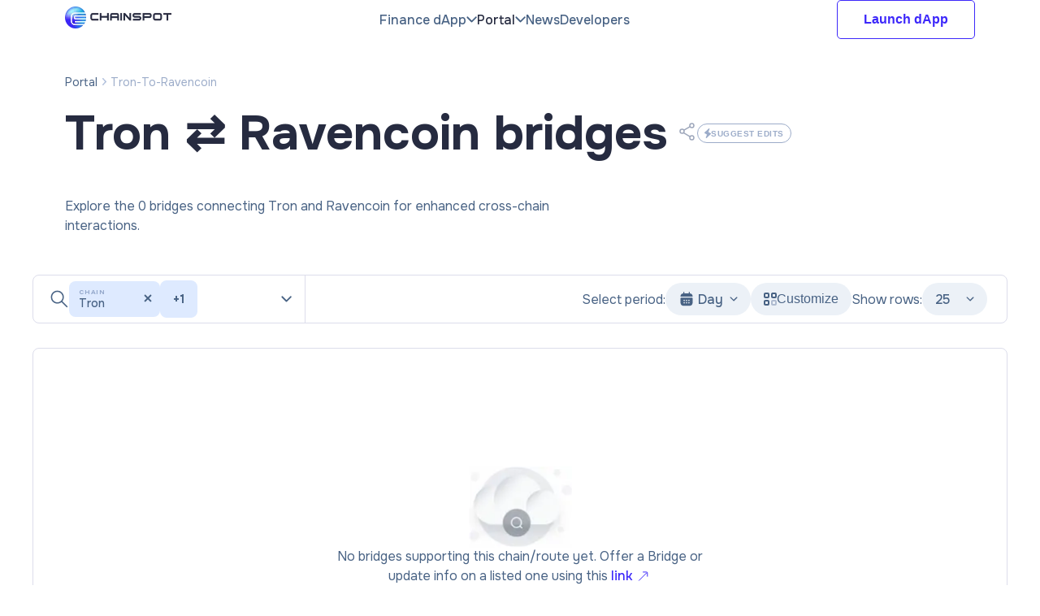

--- FILE ---
content_type: text/html; charset=utf-8
request_url: https://chainspot.io/portal/bridges-by-chains/tron-to-ravencoin
body_size: 7912
content:
<!DOCTYPE html><html lang="en" class="__className_5f161b"><head><meta charSet="utf-8"/><meta name="viewport" content="width=device-width, initial-scale=1"/><link rel="stylesheet" href="/_next/static/css/8f4dcaa7f3b7f788.css" data-precedence="next"/><link rel="stylesheet" href="/_next/static/css/4ec4fcf6ae9b8d5d.css" data-precedence="next"/><link rel="stylesheet" href="/_next/static/css/71b9af7bb1efb6af.css" data-precedence="next"/><link rel="stylesheet" href="/_next/static/css/a2533ff85dfba6fe.css" data-precedence="next"/><link rel="stylesheet" href="/_next/static/css/f93b305d845f59b2.css" data-precedence="next"/><link rel="stylesheet" href="/_next/static/css/cb36a270e8cfc88a.css" data-precedence="next"/><link rel="stylesheet" href="/_next/static/css/e422eaca0d31514a.css" data-precedence="next"/><link rel="stylesheet" href="/_next/static/css/b9db7eb2be9c6cd0.css" data-precedence="next"/><link rel="stylesheet" href="/_next/static/css/604585cf0a89f494.css" data-precedence="next"/><link rel="stylesheet" href="/_next/static/css/2c9885f73e039984.css" data-precedence="next"/><link rel="stylesheet" href="/_next/static/css/a1c6d6415a793f81.css" data-precedence="next"/><link rel="stylesheet" href="/_next/static/css/328cb53ef737d93e.css" data-precedence="next"/><link rel="preload" as="script" fetchPriority="low" href="/_next/static/chunks/webpack-5e216b3dab16a174.js"/><script src="/_next/static/chunks/fd9d1056-bf56397f4b42a1e0.js" async=""></script><script src="/_next/static/chunks/2117-01da8e6e4551391c.js" async=""></script><script src="/_next/static/chunks/main-app-5294d1645fe5526e.js" async=""></script><script src="/_next/static/chunks/7195-21bfffcb52bae376.js" async=""></script><script src="/_next/static/chunks/3145-119c1ccd0ac25e47.js" async=""></script><script src="/_next/static/chunks/2722-938ee9bc2f3cf080.js" async=""></script><script src="/_next/static/chunks/6041-3ae36b9f19bc7615.js" async=""></script><script src="/_next/static/chunks/4854-a9cfcbf1941be99f.js" async=""></script><script src="/_next/static/chunks/5199-d81424e32d71a692.js" async=""></script><script src="/_next/static/chunks/1925-b7def04d8a745020.js" async=""></script><script src="/_next/static/chunks/app/portal/(seo-pages)/layout-020d655f8eb20857.js" async=""></script><script src="/_next/static/chunks/3464-3d53fa8afd116658.js" async=""></script><script src="/_next/static/chunks/94-045e0cdd1f308614.js" async=""></script><script src="/_next/static/chunks/4543-fa1bff4d248986d5.js" async=""></script><script src="/_next/static/chunks/app/layout-5ed725056fbfff94.js" async=""></script><script src="/_next/static/chunks/app/not-found-c5fe8541571899d4.js" async=""></script><script src="/_next/static/chunks/5997-1674aff7c399786b.js" async=""></script><script src="/_next/static/chunks/4346-c87cf3847d13aefb.js" async=""></script><script src="/_next/static/chunks/3848-1ba7552439a3c1de.js" async=""></script><script src="/_next/static/chunks/app/portal/(seo-pages)/bridges-by-chains/%5Bslug%5D/page-706fbd39a10777ac.js" async=""></script><meta property="twitter:domain" content="https://localhost:3000/portal/bridges-by-chains/tron-to-ravencoin"/><meta property="twitter:url" content="https://localhost:3000/portal/bridges-by-chains/tron-to-ravencoin"/><title>Explore the 0 best Tron ↔️ Ravencoin bridges (TRX ↔️ RVN)  in 2026  — Chainspot.io</title><meta name="description" content="Explore the best crypto bridges for cross-chain transactions between Tron and Ravencoin in 2026 facilitating seamless asset transfers between the TRX and RVN blockchains."/><meta property="og:title" content="Explore the 0 best Tron ↔️ Ravencoin bridges (TRX ↔️ RVN)  in 2026  — Chainspot.io"/><meta property="og:description" content="Explore the best crypto bridges for cross-chain transactions between Tron and Ravencoin in 2026 facilitating seamless asset transfers between the TRX and RVN blockchains."/><meta property="og:url" content="https://chainspot.io/portal/bridges-by-chains/tron-to-ravencoin"/><meta property="og:type" content="website"/><meta name="twitter:card" content="summary_large_image"/><meta name="twitter:site" content="https://chainspot.io"/><meta name="twitter:title" content="Chainspot — the best cross-chain liquidity and yield aggregator across EVM and non-EVM chains"/><meta name="twitter:description" content="Deposit to any supported yield vault from any chain and any token with a single transaction. Manage your DeFi positions in one window from all chains."/><meta name="twitter:image:type" content="image/jpeg"/><meta name="twitter:image:width" content="1200"/><meta name="twitter:image:height" content="628"/><meta name="twitter:image" content="http://localhost:3000/twitter-image.jpg?240bcc5d93762c49"/><link rel="icon" href="/favicon.ico" type="image/x-icon" sizes="64x64"/><meta name="next-size-adjust"/><script src="/_next/static/chunks/polyfills-42372ed130431b0a.js" noModule=""></script></head><body class="__className_5f161b" id="body"><noscript id="yandex-metrica-pixel"><img alt="" loading="lazy" width="1" height="1" decoding="async" data-nimg="1" style="color:transparent;display:none" srcSet="/_next/image?url=https%3A%2F%2Fmc.yandex.ru%2Fwatch%2F92158791&amp;w=16&amp;q=75 1x" src="/_next/image?url=https%3A%2F%2Fmc.yandex.ru%2Fwatch%2F92158791&amp;w=16&amp;q=75"/></noscript><!--$--><!--/$--><div id="modals"></div><header class="Header_header__1RJ5C"><div class="wrapper"><div class="Header_headerCnt__kgyxT"><a href="https://chainspot.io/" class="Header_logoLink__bC4gk"><img alt="Chainspot logo" loading="lazy" width="181" height="36" decoding="async" data-nimg="1" class="Header_logo__X2AKx" style="color:transparent" srcSet="/_next/image?url=%2Fchainspot-logo.png&amp;w=256&amp;q=75 1x, /_next/image?url=%2Fchainspot-logo.png&amp;w=384&amp;q=75 2x" src="/_next/image?url=%2Fchainspot-logo.png&amp;w=384&amp;q=75"/></a><nav class="MainMenu_menu__Il1de"><ul class="MainMenu_menuList__emGHt"><li class="MainMenu_menuItem__eqFLe"><a class="MainMenu_menuLink__Wub_E" target="_self" href="/">Finance dApp<img alt="" loading="lazy" width="13" height="8" decoding="async" data-nimg="1" class="MainMenu_dropdownArrow__GQq86" style="color:transparent" srcSet="/_next/image?url=%2Fdropdown-arrow-link.svg&amp;w=16&amp;q=75 1x, /_next/image?url=%2Fdropdown-arrow-link.svg&amp;w=32&amp;q=75 2x" src="/_next/image?url=%2Fdropdown-arrow-link.svg&amp;w=32&amp;q=75"/></a><ul class="MainMenu_dropdown__LmNqG"><li class="MainMenu_subItem__KCWGs"><a class="MainMenu_subItemLink__P2c_J" target="_self" href="https://app.chainspot.io/">Router</a><img alt="" loading="lazy" width="14" height="13" decoding="async" data-nimg="1" class="MainMenu_linkArrow__0ZQjD" style="color:transparent" srcSet="/_next/image?url=%2Fmenu-link-arrow.svg&amp;w=16&amp;q=75 1x, /_next/image?url=%2Fmenu-link-arrow.svg&amp;w=32&amp;q=75 2x" src="/_next/image?url=%2Fmenu-link-arrow.svg&amp;w=32&amp;q=75"/></li><li class="MainMenu_subItem__KCWGs MainMenu_soon__maeeO"><a class="MainMenu_subItemLink__P2c_J" target="_self" href="">Wallet health</a><img alt="" loading="lazy" width="14" height="13" decoding="async" data-nimg="1" class="MainMenu_linkArrow__0ZQjD" style="color:transparent" srcSet="/_next/image?url=%2Fmenu-link-arrow.svg&amp;w=16&amp;q=75 1x, /_next/image?url=%2Fmenu-link-arrow.svg&amp;w=32&amp;q=75 2x" src="/_next/image?url=%2Fmenu-link-arrow.svg&amp;w=32&amp;q=75"/></li></ul></li><li class="MainMenu_menuItem__eqFLe"><a class="MainMenu_menuLink__Wub_E MainMenu_menuLinkActive__y0jt_" target="_self" href="/portal">Portal<img alt="" loading="lazy" width="13" height="8" decoding="async" data-nimg="1" class="MainMenu_dropdownArrow__GQq86" style="color:transparent" srcSet="/_next/image?url=%2Fdropdown-arrow-link.svg&amp;w=16&amp;q=75 1x, /_next/image?url=%2Fdropdown-arrow-link.svg&amp;w=32&amp;q=75 2x" src="/_next/image?url=%2Fdropdown-arrow-link.svg&amp;w=32&amp;q=75"/></a><ul class="MainMenu_dropdown__LmNqG"><li class="MainMenu_subItem__KCWGs"><a class="MainMenu_subItemLink__P2c_J" target="_self" href="/portal/bridges">Bridges</a><img alt="" loading="lazy" width="14" height="13" decoding="async" data-nimg="1" class="MainMenu_linkArrow__0ZQjD" style="color:transparent" srcSet="/_next/image?url=%2Fmenu-link-arrow.svg&amp;w=16&amp;q=75 1x, /_next/image?url=%2Fmenu-link-arrow.svg&amp;w=32&amp;q=75 2x" src="/_next/image?url=%2Fmenu-link-arrow.svg&amp;w=32&amp;q=75"/></li><li class="MainMenu_subItem__KCWGs"><a class="MainMenu_subItemLink__P2c_J" target="_self" href="/portal/chains">Chains</a><img alt="" loading="lazy" width="14" height="13" decoding="async" data-nimg="1" class="MainMenu_linkArrow__0ZQjD" style="color:transparent" srcSet="/_next/image?url=%2Fmenu-link-arrow.svg&amp;w=16&amp;q=75 1x, /_next/image?url=%2Fmenu-link-arrow.svg&amp;w=32&amp;q=75 2x" src="/_next/image?url=%2Fmenu-link-arrow.svg&amp;w=32&amp;q=75"/></li><li class="MainMenu_subItem__KCWGs MainMenu_soon__maeeO"><a class="MainMenu_subItemLink__P2c_J" target="_self" href="">CBDCs</a><img alt="" loading="lazy" width="14" height="13" decoding="async" data-nimg="1" class="MainMenu_linkArrow__0ZQjD" style="color:transparent" srcSet="/_next/image?url=%2Fmenu-link-arrow.svg&amp;w=16&amp;q=75 1x, /_next/image?url=%2Fmenu-link-arrow.svg&amp;w=32&amp;q=75 2x" src="/_next/image?url=%2Fmenu-link-arrow.svg&amp;w=32&amp;q=75"/></li><li class="MainMenu_subItem__KCWGs MainMenu_soon__maeeO"><a class="MainMenu_subItemLink__P2c_J" target="_self" href="">Ratings</a><img alt="" loading="lazy" width="14" height="13" decoding="async" data-nimg="1" class="MainMenu_linkArrow__0ZQjD" style="color:transparent" srcSet="/_next/image?url=%2Fmenu-link-arrow.svg&amp;w=16&amp;q=75 1x, /_next/image?url=%2Fmenu-link-arrow.svg&amp;w=32&amp;q=75 2x" src="/_next/image?url=%2Fmenu-link-arrow.svg&amp;w=32&amp;q=75"/></li><li class="MainMenu_subItem__KCWGs MainMenu_soon__maeeO"><a class="MainMenu_subItemLink__P2c_J" target="_self" href="">Promo</a><img alt="" loading="lazy" width="14" height="13" decoding="async" data-nimg="1" class="MainMenu_linkArrow__0ZQjD" style="color:transparent" srcSet="/_next/image?url=%2Fmenu-link-arrow.svg&amp;w=16&amp;q=75 1x, /_next/image?url=%2Fmenu-link-arrow.svg&amp;w=32&amp;q=75 2x" src="/_next/image?url=%2Fmenu-link-arrow.svg&amp;w=32&amp;q=75"/></li></ul></li><li class="MainMenu_menuItem__eqFLe"><a class="MainMenu_menuLink__Wub_E" target="_self" href="https://news.chainspot.io/">News</a></li><li class="MainMenu_menuItem__eqFLe"><a class="MainMenu_menuLink__Wub_E" target="_blank" href="https://docs.chainspot.io/router-integration/overview">Developers</a></li></ul></nav><a href="https://app.chainspot.io/"><button type="button" class="Button_button__OFOdO Button_header__uwOJ1 Header_walletConnectBtn__oOnMf">Launch dApp</button></a><button class="Header_mobileMenuBtn__ogsBo"><img alt="" loading="lazy" width="20" height="15" decoding="async" data-nimg="1" style="color:transparent" srcSet="/_next/image?url=%2Fburger-menu-icon.svg&amp;w=32&amp;q=75 1x, /_next/image?url=%2Fburger-menu-icon.svg&amp;w=48&amp;q=75 2x" src="/_next/image?url=%2Fburger-menu-icon.svg&amp;w=48&amp;q=75"/></button></div></div><div class="MobileMenu_mobileMenu__eNDVI"><header class="MobileMenu_header__8uDwI"><a href="https://chainspot.io/" target="_blank" class="MobileMenu_logoLink__adexj"><img alt="Chainspot logo" loading="lazy" width="181" height="36" decoding="async" data-nimg="1" class="MobileMenu_logo___Q7GJ" style="color:transparent" srcSet="/_next/image?url=%2Fchainspot-logo.png&amp;w=256&amp;q=75 1x, /_next/image?url=%2Fchainspot-logo.png&amp;w=384&amp;q=75 2x" src="/_next/image?url=%2Fchainspot-logo.png&amp;w=384&amp;q=75"/></a><a target="_blank" href="https://app.chainspot.io/"><button type="button" class="Button_button__OFOdO Button_header__uwOJ1 MobileMenu_walletConnectBtn__mlJlo">Launch dApp</button></a><button class="MobileMenu_closeBtn__1von2"><img alt="" loading="lazy" width="15" height="15" decoding="async" data-nimg="1" style="color:transparent" srcSet="/_next/image?url=%2Fclose-menu-icon.svg&amp;w=16&amp;q=75 1x, /_next/image?url=%2Fclose-menu-icon.svg&amp;w=32&amp;q=75 2x" src="/_next/image?url=%2Fclose-menu-icon.svg&amp;w=32&amp;q=75"/></button></header><div class="MobileMenu_content___kTtM"><nav><ul class="MobileMenu_menuList__7YvqT"><li class="MobileMenuItem_menuItem__xWOpv"><span class="MobileMenuItem_menuItemCnt__G7QzH"><a class="MobileMenuItem_menuLink__IbzVb" href="/">Finance dApp</a><img alt="" loading="lazy" width="13" height="8" decoding="async" data-nimg="1" class="MobileMenuItem_dropdownArrow__qUHPU" style="color:transparent" srcSet="/_next/image?url=%2Fdropdown-arrow-link.svg&amp;w=16&amp;q=75 1x, /_next/image?url=%2Fdropdown-arrow-link.svg&amp;w=32&amp;q=75 2x" src="/_next/image?url=%2Fdropdown-arrow-link.svg&amp;w=32&amp;q=75"/></span><ul class="MobileMenuItem_dropdown__XINo5" style="opacity:0;height:0px;padding-top:0px;padding-bottom:0px;margin-top:0px"><li class="MobileMenuItem_subItem__H6qFu"><a class="MobileMenuItem_subItemLink__y4TgD" target="_self" href="https://app.chainspot.io/">Router</a></li><li class="MobileMenuItem_subItem__H6qFu"><a class="MobileMenuItem_subItemLink__y4TgD MobileMenuItem_soon__XjKcj" target="_self" href="">Wallet health<span class="MobileMenuItem_soonLabel__4NvxI">soon</span></a></li></ul></li><li class="MobileMenuItem_menuItem__xWOpv"><span class="MobileMenuItem_menuItemCnt__G7QzH"><a class="MobileMenuItem_menuLink__IbzVb" href="/portal">Portal</a><img alt="" loading="lazy" width="13" height="8" decoding="async" data-nimg="1" class="MobileMenuItem_dropdownArrow__qUHPU" style="color:transparent" srcSet="/_next/image?url=%2Fdropdown-arrow-link.svg&amp;w=16&amp;q=75 1x, /_next/image?url=%2Fdropdown-arrow-link.svg&amp;w=32&amp;q=75 2x" src="/_next/image?url=%2Fdropdown-arrow-link.svg&amp;w=32&amp;q=75"/></span><ul class="MobileMenuItem_dropdown__XINo5" style="opacity:0;height:0px;padding-top:0px;padding-bottom:0px;margin-top:0px"><li class="MobileMenuItem_subItem__H6qFu"><a class="MobileMenuItem_subItemLink__y4TgD" target="_self" href="/portal/bridges">Bridges</a></li><li class="MobileMenuItem_subItem__H6qFu"><a class="MobileMenuItem_subItemLink__y4TgD" target="_self" href="/portal/chains">Chains</a></li><li class="MobileMenuItem_subItem__H6qFu"><a class="MobileMenuItem_subItemLink__y4TgD MobileMenuItem_soon__XjKcj" target="_self" href="/portal/cbdcs">CBDCs<span class="MobileMenuItem_soonLabel__4NvxI">soon</span></a></li><li class="MobileMenuItem_subItem__H6qFu"><a class="MobileMenuItem_subItemLink__y4TgD MobileMenuItem_soon__XjKcj" target="_self" href="/portal/ratings">Ratings<span class="MobileMenuItem_soonLabel__4NvxI">soon</span></a></li><li class="MobileMenuItem_subItem__H6qFu"><a class="MobileMenuItem_subItemLink__y4TgD MobileMenuItem_soon__XjKcj" target="_self" href="/portal/promo">Promo<span class="MobileMenuItem_soonLabel__4NvxI">soon</span></a></li></ul></li><li class="MobileMenuItem_menuItem__xWOpv"><span class="MobileMenuItem_menuItemCnt__G7QzH"><a class="MobileMenuItem_menuLink__IbzVb" href="https://news.chainspot.io/">News</a></span></li><li class="MobileMenuItem_menuItem__xWOpv"><span class="MobileMenuItem_menuItemCnt__G7QzH"><a class="MobileMenuItem_menuLink__IbzVb" href="https://docs.chainspot.io/router-integration/overview">Developers</a></span></li></ul></nav><div class="MobileMenu_socials__xY8V4"><span class="MobileMenu_socialsTitle__Z0feP">Contact us</span><div class="MobileMenu_links__ZePH9"><a class="MobileMenu_link__Byixp MobileMenu_telegram__g5UlI" target="_blank" href="https://t.me/chainspot_official"><img alt="" loading="lazy" width="16" height="16" decoding="async" data-nimg="1" style="color:transparent" srcSet="/_next/image?url=%2Fsocial-icons%2Ftelegram.svg&amp;w=16&amp;q=75 1x, /_next/image?url=%2Fsocial-icons%2Ftelegram.svg&amp;w=32&amp;q=75 2x" src="/_next/image?url=%2Fsocial-icons%2Ftelegram.svg&amp;w=32&amp;q=75"/></a><a class="MobileMenu_link__Byixp MobileMenu_x__V1rrx" target="_blank" href="https://twitter.com/chainspotIO"><img alt="" loading="lazy" width="12" height="12" decoding="async" data-nimg="1" style="color:transparent" srcSet="/_next/image?url=%2Fsocial-icons%2Fx.svg&amp;w=16&amp;q=75 1x, /_next/image?url=%2Fsocial-icons%2Fx.svg&amp;w=32&amp;q=75 2x" src="/_next/image?url=%2Fsocial-icons%2Fx.svg&amp;w=32&amp;q=75"/></a></div></div></div></div></header><div class="BreadCrumbs_breadCrumbs__nLIb8"><div class="wrapper"><nav><ul class="BreadCrumbs_items__oucN0"><li class="BreadCrumbs_item__dpmAR"><a class="BreadCrumbs_link__9QZoW" href="/portal">portal</a></li><li class="BreadCrumbs_item__dpmAR">tron-to-ravencoin</li></ul></nav></div></div><div class="page Bridges_page__sOR4w"><div class="wrapper"><div class="page-content"><div class="TitleBlock_titleBlock__SSx5h Bridges_title__hH6n6"><h1 class="primary-title">Tron ⇄ Ravencoin<!-- --> bridges</h1><div class="TitleBlock_actions__udh72"><button class="ShareLinks_shareLinks__klVAT"><div class="ShareLinks_links___5YxE"><a class="ShareLinks_link__lCzUU ShareLinks_telegram__0T33Z" href="https://t.me/share/url?url=https://chainspot.io/portal/bridges-by-chains/tron-to-ravencoin&amp;text=Compare the best Web3 products in Chainspot listings by on/off-chain data and real user reviews"><img alt="" loading="lazy" width="16" height="16" decoding="async" data-nimg="1" style="color:transparent" srcSet="/_next/image?url=%2Fsocial-icons%2Ftelegram.svg&amp;w=16&amp;q=75 1x, /_next/image?url=%2Fsocial-icons%2Ftelegram.svg&amp;w=32&amp;q=75 2x" src="/_next/image?url=%2Fsocial-icons%2Ftelegram.svg&amp;w=32&amp;q=75"/></a><a class="ShareLinks_link__lCzUU ShareLinks_x__Zqu1T" href="https://twitter.com/intent/tweet?text=Compare the best Web3 products in Chainspot listings by on/off-chain data and real user reviews https://chainspot.io/portal/bridges-by-chains/tron-to-ravencoin"><img alt="" loading="lazy" width="12" height="12" decoding="async" data-nimg="1" style="color:transparent" srcSet="/_next/image?url=%2Fsocial-icons%2Fx.svg&amp;w=16&amp;q=75 1x, /_next/image?url=%2Fsocial-icons%2Fx.svg&amp;w=32&amp;q=75 2x" src="/_next/image?url=%2Fsocial-icons%2Fx.svg&amp;w=32&amp;q=75"/></a><span class="HintWrapper_hintWrapper__MQu_K"><span class="ShareLinks_link__lCzUU ShareLinks_copyLink__m4NKi"><svg xmlns="http://www.w3.org/2000/svg" width="17" height="16" fill="none"><g fill="#9FA8BC"><path d="M8.836 7.498a2 2 0 0 0-2.742.083l-.002.002-1.503 1.5a2 2 0 0 0 2.828 2.828l.368-.368A1 1 0 1 1 9.2 12.957l-.377.377a4 4 0 0 1-5.657-5.657l.006-.006L4.68 6.168a4 4 0 0 1 5.485-.166 1 1 0 0 1-1.328 1.496"></path><path d="m9.583 4.09-.368.367A1 1 0 0 1 7.8 3.043l.377-.377a4 4 0 0 1 5.657 5.657l-.006.005-1.506 1.507a4 4 0 0 1-5.486.163 1 1 0 0 1 1.328-1.496 2 2 0 0 0 2.743-.08l1.504-1.505A2 2 0 0 0 9.583 4.09"></path></g></svg></span><span class="HintWrapper_message__4DnHj" style="max-width:nonepx">Copy link</span></span></div><svg xmlns="http://www.w3.org/2000/svg" width="24" height="24" fill="none"><path fill="#9FA8BC" d="M17.5 2.75a1.75 1.75 0 1 0 0 3.5 1.75 1.75 0 0 0 0-3.5M14.25 4.5a3.25 3.25 0 1 1 6.5 0 3.25 3.25 0 0 1-6.5 0M5.5 9.75a1.75 1.75 0 1 0 0 3.5 1.75 1.75 0 0 0 0-3.5M2.25 11.5a3.25 3.25 0 1 1 6.5 0 3.25 3.25 0 0 1-6.5 0"></path><path fill="#9FA8BC" d="M15.651 5.628a.75.75 0 0 0-1.023-.28l-7 4a.75.75 0 1 0 .744 1.303l7-4a.75.75 0 0 0 .28-1.023M6.857 13.114a.75.75 0 0 1 1.029-.258l7.5 4.5a.75.75 0 0 1-.772 1.287l-7.5-4.5a.75.75 0 0 1-.257-1.03"></path><path fill="#9FA8BC" d="M17.5 17.75a1.75 1.75 0 1 0 0 3.5 1.75 1.75 0 0 0 0-3.5m-3.25 1.75a3.25 3.25 0 1 1 6.5 0 3.25 3.25 0 0 1-6.5 0"></path></svg></button><button class="SuggestEdits_suggestEdits__MrAXm"><svg xmlns="http://www.w3.org/2000/svg" width="8" height="12" fill="none"><path fill="#9CACC9" d="M7.668 6.022 4.84 4.406l1.426-3.374a.66.66 0 0 0-.596-.95.68.68 0 0 0-.462.181l-5 4.668a.654.654 0 0 0 .124 1.047L3.16 7.595l-1.442 3.412a.65.65 0 0 0 .236.794.68.68 0 0 0 .838-.064l5-4.67a.654.654 0 0 0-.124-1.045"></path></svg>Suggest edits</button></div></div><div class="PageDescription_description__3xIDX"><p class="PageDescription_content__Yqfbd PageDescription_notExtendable__aE9l_" style="height:48px"><span>Explore the 0 bridges connecting Tron and Ravencoin for enhanced cross-chain interactions.</span></p></div><div class="BridgeList_bridgeList__2kEwC"><div class="FiltersBar_filtersBar__rGj6z"><div class="FiltersBar_search__hylwL"><img alt="" loading="lazy" width="24" height="24" decoding="async" data-nimg="1" style="color:transparent" srcSet="/_next/image?url=%2Fsearch-icon.svg&amp;w=32&amp;q=75 1x, /_next/image?url=%2Fsearch-icon.svg&amp;w=48&amp;q=75 2x" src="/_next/image?url=%2Fsearch-icon.svg&amp;w=48&amp;q=75"/><div class="FiltersBar_searchCnt__glMNm"><input class="FiltersBar_searchInput__rpVIE" placeholder="Filter by bridges or networks" type="text" autofocus="" value=""/><button class="FiltersBar_searchInputArrow__vXEDi"><img alt="" loading="lazy" width="13" height="8" decoding="async" data-nimg="1" style="color:transparent" srcSet="/_next/image?url=%2Fdropdown-arrow-link.svg&amp;w=16&amp;q=75 1x, /_next/image?url=%2Fdropdown-arrow-link.svg&amp;w=32&amp;q=75 2x" src="/_next/image?url=%2Fdropdown-arrow-link.svg&amp;w=32&amp;q=75"/></button></div><div class="FiltersBar_searchDropdown__knZNk"><div class="FiltersBar_searchDropdownWrapper__OpzlO"><span class="FiltersBar_notFound__e6WVK">No results found...</span></div></div></div><div class="FiltersBar_filters__4cNTD"><div class="SelectPeriod_selectPeriod__xGlD8"><span class="SelectPeriod_title__3wc7n">Select period:</span><div class="Select_select__vamsO"><div class="Select_button__48hLh"><img alt="" loading="lazy" width="20" height="20" decoding="async" data-nimg="1" class="Select_icon__K3h9r" style="color:transparent" srcSet="/_next/image?url=%2Fcalendar-icon.svg&amp;w=32&amp;q=75 1x, /_next/image?url=%2Fcalendar-icon.svg&amp;w=48&amp;q=75 2x" src="/_next/image?url=%2Fcalendar-icon.svg&amp;w=48&amp;q=75"/>Day<img alt="" loading="lazy" width="10" height="6" decoding="async" data-nimg="1" class="Select_arrow__b_FEr" style="color:transparent" srcSet="/_next/image?url=%2Fselect-dropdown-arrow.svg&amp;w=16&amp;q=75 1x, /_next/image?url=%2Fselect-dropdown-arrow.svg&amp;w=32&amp;q=75 2x" src="/_next/image?url=%2Fselect-dropdown-arrow.svg&amp;w=32&amp;q=75"/></div><div class="Select_dropdown___woQX"><span class="Select_item__Vf3gC Select_itemActive__Ruzlq">Day</span><span class="Select_item__Vf3gC">Week</span><span class="Select_item__Vf3gC">Month</span><span class="Select_item__Vf3gC">Year</span></div></div></div><button class="FiltersBar_customizeBtn__eofVA"><img alt="" loading="lazy" width="16" height="16" decoding="async" data-nimg="1" style="color:transparent" srcSet="/_next/image?url=%2Fcustomize-icon.svg&amp;w=16&amp;q=75 1x, /_next/image?url=%2Fcustomize-icon.svg&amp;w=32&amp;q=75 2x" src="/_next/image?url=%2Fcustomize-icon.svg&amp;w=32&amp;q=75"/>Customize</button><div class="ShowRows_rowsCount__O_5oI FiltersBar_showRows__euSOr"><span>Show rows:</span><div class="Select_select__vamsO ShowRows_rowsCountSelect__5Qfe4"><div class="Select_button__48hLh">25<img alt="" loading="lazy" width="10" height="6" decoding="async" data-nimg="1" class="Select_arrow__b_FEr" style="color:transparent" srcSet="/_next/image?url=%2Fselect-dropdown-arrow.svg&amp;w=16&amp;q=75 1x, /_next/image?url=%2Fselect-dropdown-arrow.svg&amp;w=32&amp;q=75 2x" src="/_next/image?url=%2Fselect-dropdown-arrow.svg&amp;w=32&amp;q=75"/></div><div class="Select_dropdown___woQX"><span class="Select_item__Vf3gC Select_itemActive__Ruzlq">25</span><span class="Select_item__Vf3gC">50</span><span class="Select_item__Vf3gC">100</span></div></div></div></div></div><div class=""><div class="EmptyTable_emptyTable__9JsjY"><img alt="" loading="lazy" width="127" height="100" decoding="async" data-nimg="1" style="color:transparent" srcSet="/_next/image?url=%2Fempty-data-image.png&amp;w=128&amp;q=75 1x, /_next/image?url=%2Fempty-data-image.png&amp;w=256&amp;q=75 2x" src="/_next/image?url=%2Fempty-data-image.png&amp;w=256&amp;q=75"/><span class="EmptyTable_content__KYsQl">No bridges supporting this chain/route yet. Offer a Bridge or update info on a listed one using this<!-- --> <a class="ExternalLink_externalLink__uqCFT Table_emptyLink__mMaAd" target="_blank">link<svg xmlns="http://www.w3.org/2000/svg" width="24" height="26" fill="none"><path stroke="#3D28FA" d="M12.146 7.916h4.657a1 1 0 0 1 1 1v4.657m-.707-4.95-9.9 9.9"></path></svg></a></span></div></div></div><section class=""><h2 class="section-title">Popular bridge routes with </h2><div class="RoutesList_list__JFiuJ" style="height:270px"><a class="RoutesList_item__oZwUz" href="/portal/bridges-by-chains/ethereum-to-bitcoin"><span>Ethereum</span><svg xmlns="http://www.w3.org/2000/svg" width="18" height="18" fill="none"><path stroke="#3D28FA" stroke-linecap="round" stroke-linejoin="round" stroke-width="1.5" d="m12.96 11.58 2.79-2.79L12.96 6M4.79 5.994 2 8.784l2.79 2.79M2.25 8.79h13.5"></path></svg><span>Bitcoin</span></a><a class="RoutesList_item__oZwUz" href="/portal/bridges-by-chains/ethereum-to-tron"><span>Ethereum</span><svg xmlns="http://www.w3.org/2000/svg" width="18" height="18" fill="none"><path stroke="#3D28FA" stroke-linecap="round" stroke-linejoin="round" stroke-width="1.5" d="m12.96 11.58 2.79-2.79L12.96 6M4.79 5.994 2 8.784l2.79 2.79M2.25 8.79h13.5"></path></svg><span>Tron</span></a><a class="RoutesList_item__oZwUz" href="/portal/bridges-by-chains/ethereum-to-bnb-smart-chain-bsc"><span>Ethereum</span><svg xmlns="http://www.w3.org/2000/svg" width="18" height="18" fill="none"><path stroke="#3D28FA" stroke-linecap="round" stroke-linejoin="round" stroke-width="1.5" d="m12.96 11.58 2.79-2.79L12.96 6M4.79 5.994 2 8.784l2.79 2.79M2.25 8.79h13.5"></path></svg><span>BNB Smart Chain (BSC)</span></a><a class="RoutesList_item__oZwUz" href="/portal/bridges-by-chains/ethereum-to-solana"><span>Ethereum</span><svg xmlns="http://www.w3.org/2000/svg" width="18" height="18" fill="none"><path stroke="#3D28FA" stroke-linecap="round" stroke-linejoin="round" stroke-width="1.5" d="m12.96 11.58 2.79-2.79L12.96 6M4.79 5.994 2 8.784l2.79 2.79M2.25 8.79h13.5"></path></svg><span>Solana</span></a><a class="RoutesList_item__oZwUz" href="/portal/bridges-by-chains/bnb-smart-chain-bsc-to-ethereum"><span>BNB Smart Chain (BSC)</span><svg xmlns="http://www.w3.org/2000/svg" width="18" height="18" fill="none"><path stroke="#3D28FA" stroke-linecap="round" stroke-linejoin="round" stroke-width="1.5" d="m12.96 11.58 2.79-2.79L12.96 6M4.79 5.994 2 8.784l2.79 2.79M2.25 8.79h13.5"></path></svg><span>Ethereum</span></a><a class="RoutesList_item__oZwUz" href="/portal/bridges-by-chains/bitcoin-to-ethereum"><span>Bitcoin</span><svg xmlns="http://www.w3.org/2000/svg" width="18" height="18" fill="none"><path stroke="#3D28FA" stroke-linecap="round" stroke-linejoin="round" stroke-width="1.5" d="m12.96 11.58 2.79-2.79L12.96 6M4.79 5.994 2 8.784l2.79 2.79M2.25 8.79h13.5"></path></svg><span>Ethereum</span></a><a class="RoutesList_item__oZwUz" href="/portal/bridges-by-chains/solana-to-ethereum"><span>Solana</span><svg xmlns="http://www.w3.org/2000/svg" width="18" height="18" fill="none"><path stroke="#3D28FA" stroke-linecap="round" stroke-linejoin="round" stroke-width="1.5" d="m12.96 11.58 2.79-2.79L12.96 6M4.79 5.994 2 8.784l2.79 2.79M2.25 8.79h13.5"></path></svg><span>Ethereum</span></a><a class="RoutesList_item__oZwUz" href="/portal/bridges-by-chains/tron-to-ethereum"><span>Tron</span><svg xmlns="http://www.w3.org/2000/svg" width="18" height="18" fill="none"><path stroke="#3D28FA" stroke-linecap="round" stroke-linejoin="round" stroke-width="1.5" d="m12.96 11.58 2.79-2.79L12.96 6M4.79 5.994 2 8.784l2.79 2.79M2.25 8.79h13.5"></path></svg><span>Ethereum</span></a><a class="RoutesList_item__oZwUz" href="/portal/bridges-by-chains/ethereum-to-ripple-xrp-ledger"><span>Ethereum</span><svg xmlns="http://www.w3.org/2000/svg" width="18" height="18" fill="none"><path stroke="#3D28FA" stroke-linecap="round" stroke-linejoin="round" stroke-width="1.5" d="m12.96 11.58 2.79-2.79L12.96 6M4.79 5.994 2 8.784l2.79 2.79M2.25 8.79h13.5"></path></svg><span>Ripple (XRP Ledger)</span></a><a class="RoutesList_item__oZwUz" href="/portal/bridges-by-chains/bnb-smart-chain-bsc-to-tron"><span>BNB Smart Chain (BSC)</span><svg xmlns="http://www.w3.org/2000/svg" width="18" height="18" fill="none"><path stroke="#3D28FA" stroke-linecap="round" stroke-linejoin="round" stroke-width="1.5" d="m12.96 11.58 2.79-2.79L12.96 6M4.79 5.994 2 8.784l2.79 2.79M2.25 8.79h13.5"></path></svg><span>Tron</span></a><a class="RoutesList_item__oZwUz" href="/portal/bridges-by-chains/bnb-smart-chain-bsc-to-solana"><span>BNB Smart Chain (BSC)</span><svg xmlns="http://www.w3.org/2000/svg" width="18" height="18" fill="none"><path stroke="#3D28FA" stroke-linecap="round" stroke-linejoin="round" stroke-width="1.5" d="m12.96 11.58 2.79-2.79L12.96 6M4.79 5.994 2 8.784l2.79 2.79M2.25 8.79h13.5"></path></svg><span>Solana</span></a><a class="RoutesList_item__oZwUz" href="/portal/bridges-by-chains/bnb-smart-chain-bsc-to-bitcoin"><span>BNB Smart Chain (BSC)</span><svg xmlns="http://www.w3.org/2000/svg" width="18" height="18" fill="none"><path stroke="#3D28FA" stroke-linecap="round" stroke-linejoin="round" stroke-width="1.5" d="m12.96 11.58 2.79-2.79L12.96 6M4.79 5.994 2 8.784l2.79 2.79M2.25 8.79h13.5"></path></svg><span>Bitcoin</span></a><a class="RoutesList_item__oZwUz" href="/portal/bridges-by-chains/bitcoin-to-solana"><span>Bitcoin</span><svg xmlns="http://www.w3.org/2000/svg" width="18" height="18" fill="none"><path stroke="#3D28FA" stroke-linecap="round" stroke-linejoin="round" stroke-width="1.5" d="m12.96 11.58 2.79-2.79L12.96 6M4.79 5.994 2 8.784l2.79 2.79M2.25 8.79h13.5"></path></svg><span>Solana</span></a><a class="RoutesList_item__oZwUz" href="/portal/bridges-by-chains/bitcoin-to-bnb-smart-chain-bsc"><span>Bitcoin</span><svg xmlns="http://www.w3.org/2000/svg" width="18" height="18" fill="none"><path stroke="#3D28FA" stroke-linecap="round" stroke-linejoin="round" stroke-width="1.5" d="m12.96 11.58 2.79-2.79L12.96 6M4.79 5.994 2 8.784l2.79 2.79M2.25 8.79h13.5"></path></svg><span>BNB Smart Chain (BSC)</span></a><a class="RoutesList_item__oZwUz" href="/portal/bridges-by-chains/bitcoin-to-tron"><span>Bitcoin</span><svg xmlns="http://www.w3.org/2000/svg" width="18" height="18" fill="none"><path stroke="#3D28FA" stroke-linecap="round" stroke-linejoin="round" stroke-width="1.5" d="m12.96 11.58 2.79-2.79L12.96 6M4.79 5.994 2 8.784l2.79 2.79M2.25 8.79h13.5"></path></svg><span>Tron</span></a><a class="RoutesList_item__oZwUz" href="/portal/bridges-by-chains/solana-to-bitcoin"><span>Solana</span><svg xmlns="http://www.w3.org/2000/svg" width="18" height="18" fill="none"><path stroke="#3D28FA" stroke-linecap="round" stroke-linejoin="round" stroke-width="1.5" d="m12.96 11.58 2.79-2.79L12.96 6M4.79 5.994 2 8.784l2.79 2.79M2.25 8.79h13.5"></path></svg><span>Bitcoin</span></a><a class="RoutesList_item__oZwUz" href="/portal/bridges-by-chains/solana-to-bnb-smart-chain-bsc"><span>Solana</span><svg xmlns="http://www.w3.org/2000/svg" width="18" height="18" fill="none"><path stroke="#3D28FA" stroke-linecap="round" stroke-linejoin="round" stroke-width="1.5" d="m12.96 11.58 2.79-2.79L12.96 6M4.79 5.994 2 8.784l2.79 2.79M2.25 8.79h13.5"></path></svg><span>BNB Smart Chain (BSC)</span></a><a class="RoutesList_item__oZwUz" href="/portal/bridges-by-chains/solana-to-tron"><span>Solana</span><svg xmlns="http://www.w3.org/2000/svg" width="18" height="18" fill="none"><path stroke="#3D28FA" stroke-linecap="round" stroke-linejoin="round" stroke-width="1.5" d="m12.96 11.58 2.79-2.79L12.96 6M4.79 5.994 2 8.784l2.79 2.79M2.25 8.79h13.5"></path></svg><span>Tron</span></a><a class="RoutesList_item__oZwUz" href="/portal/bridges-by-chains/tron-to-bitcoin"><span>Tron</span><svg xmlns="http://www.w3.org/2000/svg" width="18" height="18" fill="none"><path stroke="#3D28FA" stroke-linecap="round" stroke-linejoin="round" stroke-width="1.5" d="m12.96 11.58 2.79-2.79L12.96 6M4.79 5.994 2 8.784l2.79 2.79M2.25 8.79h13.5"></path></svg><span>Bitcoin</span></a><a class="RoutesList_item__oZwUz" href="/portal/bridges-by-chains/tron-to-solana"><span>Tron</span><svg xmlns="http://www.w3.org/2000/svg" width="18" height="18" fill="none"><path stroke="#3D28FA" stroke-linecap="round" stroke-linejoin="round" stroke-width="1.5" d="m12.96 11.58 2.79-2.79L12.96 6M4.79 5.994 2 8.784l2.79 2.79M2.25 8.79h13.5"></path></svg><span>Solana</span></a></div><button class="RoutesList_showMoreBtn__8g9aq">Show more</button></section></div></div></div><script src="/_next/static/chunks/webpack-5e216b3dab16a174.js" async=""></script><script>(self.__next_f=self.__next_f||[]).push([0]);self.__next_f.push([2,null])</script><script>self.__next_f.push([1,"1:HL[\"/_next/static/media/05671187b3ec025d-s.p.woff2\",\"font\",{\"crossOrigin\":\"\",\"type\":\"font/woff2\"}]\n2:HL[\"/_next/static/css/8f4dcaa7f3b7f788.css\",\"style\"]\n3:HL[\"/_next/static/css/4ec4fcf6ae9b8d5d.css\",\"style\"]\n4:HL[\"/_next/static/css/71b9af7bb1efb6af.css\",\"style\"]\n5:HL[\"/_next/static/css/a2533ff85dfba6fe.css\",\"style\"]\n6:HL[\"/_next/static/css/f93b305d845f59b2.css\",\"style\"]\n7:HL[\"/_next/static/css/cb36a270e8cfc88a.css\",\"style\"]\n8:HL[\"/_next/static/css/e422eaca0d31514a.css\",\"style\"]\n9:HL[\"/_next/static/css/b9db7eb2be9c6cd0.css\",\"style\"]\na:HL[\"/_next/static/css/604585cf0a89f494.css\",\"style\"]\nb:HL[\"/_next/static/css/2c9885f73e039984.css\",\"style\"]\nc:HL[\"/_next/static/css/a1c6d6415a793f81.css\",\"style\"]\nd:HL[\"/_next/static/css/328cb53ef737d93e.css\",\"style\"]\n"])</script><script>self.__next_f.push([1,"e:I[12846,[],\"\"]\n11:I[4707,[],\"\"]\n13:I[36423,[],\"\"]\n14:I[61925,[\"7195\",\"static/chunks/7195-21bfffcb52bae376.js\",\"3145\",\"static/chunks/3145-119c1ccd0ac25e47.js\",\"2722\",\"static/chunks/2722-938ee9bc2f3cf080.js\",\"6041\",\"static/chunks/6041-3ae36b9f19bc7615.js\",\"4854\",\"static/chunks/4854-a9cfcbf1941be99f.js\",\"5199\",\"static/chunks/5199-d81424e32d71a692.js\",\"1925\",\"static/chunks/1925-b7def04d8a745020.js\",\"6975\",\"static/chunks/app/portal/(seo-pages)/layout-020d655f8eb20857.js\"],\"default\"]\n15:I[6452,[\"7195\",\"static/chunks/7195-21bfffcb52bae376.js\",\"3145\",\"static/chunks/3145-119c1ccd0ac25e47.js\",\"2722\",\"static/chunks/2722-938ee9bc2f3cf080.js\",\"6041\",\"static/chunks/6041-3ae36b9f19bc7615.js\",\"4854\",\"static/chunks/4854-a9cfcbf1941be99f.js\",\"5199\",\"static/chunks/5199-d81424e32d71a692.js\",\"1925\",\"static/chunks/1925-b7def04d8a745020.js\",\"6975\",\"static/chunks/app/portal/(seo-pages)/layout-020d655f8eb20857.js\"],\"default\"]\n16:I[38332,[\"7195\",\"static/chunks/7195-21bfffcb52bae376.js\",\"3145\",\"static/chunks/3145-119c1ccd0ac25e47.js\",\"2722\",\"static/chunks/2722-938ee9bc2f3cf080.js\",\"6041\",\"static/chunks/6041-3ae36b9f19bc7615.js\",\"3464\",\"static/chunks/3464-3d53fa8afd116658.js\",\"94\",\"static/chunks/94-045e0cdd1f308614.js\",\"4543\",\"static/chunks/4543-fa1bff4d248986d5.js\",\"5199\",\"static/chunks/5199-d81424e32d71a692.js\",\"3185\",\"static/chunks/app/layout-5ed725056fbfff94.js\"],\"Providers\"]\n17:I[11946,[\"7195\",\"static/chunks/7195-21bfffcb52bae376.js\",\"3145\",\"static/chunks/3145-119c1ccd0ac25e47.js\",\"2722\",\"static/chunks/2722-938ee9bc2f3cf080.js\",\"6041\",\"static/chunks/6041-3ae36b9f19bc7615.js\",\"3464\",\"static/chunks/3464-3d53fa8afd116658.js\",\"94\",\"static/chunks/94-045e0cdd1f308614.js\",\"4543\",\"static/chunks/4543-fa1bff4d248986d5.js\",\"5199\",\"static/chunks/5199-d81424e32d71a692.js\",\"3185\",\"static/chunks/app/layout-5ed725056fbfff94.js\"],\"YandexMetrika\"]\n18:I[95356,[\"7195\",\"static/chunks/7195-21bfffcb52bae376.js\",\"3145\",\"static/chunks/3145-119c1ccd0ac25e47.js\",\"2722\",\"static/chunks/2722-938ee9bc2f3cf080.js\",\"6041\",\"static/chunks/6041-3ae36b9f19bc7615.js\",\"34"])</script><script>self.__next_f.push([1,"64\",\"static/chunks/3464-3d53fa8afd116658.js\",\"94\",\"static/chunks/94-045e0cdd1f308614.js\",\"4543\",\"static/chunks/4543-fa1bff4d248986d5.js\",\"5199\",\"static/chunks/5199-d81424e32d71a692.js\",\"3185\",\"static/chunks/app/layout-5ed725056fbfff94.js\"],\"default\"]\n19:I[66268,[\"7195\",\"static/chunks/7195-21bfffcb52bae376.js\",\"3145\",\"static/chunks/3145-119c1ccd0ac25e47.js\",\"2722\",\"static/chunks/2722-938ee9bc2f3cf080.js\",\"6041\",\"static/chunks/6041-3ae36b9f19bc7615.js\",\"3464\",\"static/chunks/3464-3d53fa8afd116658.js\",\"94\",\"static/chunks/94-045e0cdd1f308614.js\",\"4543\",\"static/chunks/4543-fa1bff4d248986d5.js\",\"5199\",\"static/chunks/5199-d81424e32d71a692.js\",\"3185\",\"static/chunks/app/layout-5ed725056fbfff94.js\"],\"default\"]\n1a:I[5776,[\"7195\",\"static/chunks/7195-21bfffcb52bae376.js\",\"3145\",\"static/chunks/3145-119c1ccd0ac25e47.js\",\"2722\",\"static/chunks/2722-938ee9bc2f3cf080.js\",\"6041\",\"static/chunks/6041-3ae36b9f19bc7615.js\",\"3464\",\"static/chunks/3464-3d53fa8afd116658.js\",\"94\",\"static/chunks/94-045e0cdd1f308614.js\",\"4543\",\"static/chunks/4543-fa1bff4d248986d5.js\",\"5199\",\"static/chunks/5199-d81424e32d71a692.js\",\"3185\",\"static/chunks/app/layout-5ed725056fbfff94.js\"],\"default\"]\n1b:I[89236,[\"7195\",\"static/chunks/7195-21bfffcb52bae376.js\",\"3145\",\"static/chunks/3145-119c1ccd0ac25e47.js\",\"2722\",\"static/chunks/2722-938ee9bc2f3cf080.js\",\"6041\",\"static/chunks/6041-3ae36b9f19bc7615.js\",\"3464\",\"static/chunks/3464-3d53fa8afd116658.js\",\"94\",\"static/chunks/94-045e0cdd1f308614.js\",\"4543\",\"static/chunks/4543-fa1bff4d248986d5.js\",\"5199\",\"static/chunks/5199-d81424e32d71a692.js\",\"3185\",\"static/chunks/app/layout-5ed725056fbfff94.js\"],\"default\"]\n1c:I[80396,[\"7195\",\"static/chunks/7195-21bfffcb52bae376.js\",\"3145\",\"static/chunks/3145-119c1ccd0ac25e47.js\",\"2722\",\"static/chunks/2722-938ee9bc2f3cf080.js\",\"6041\",\"static/chunks/6041-3ae36b9f19bc7615.js\",\"3464\",\"static/chunks/3464-3d53fa8afd116658.js\",\"94\",\"static/chunks/94-045e0cdd1f308614.js\",\"4543\",\"static/chunks/4543-fa1bff4d248986d5.js\",\"5199\",\"static/chunks/5199-d81424e32d71a692.js\",\"3185\",\"static/chunks/app/layout"])</script><script>self.__next_f.push([1,"-5ed725056fbfff94.js\"],\"default\"]\n1d:I[89252,[\"7195\",\"static/chunks/7195-21bfffcb52bae376.js\",\"3145\",\"static/chunks/3145-119c1ccd0ac25e47.js\",\"2722\",\"static/chunks/2722-938ee9bc2f3cf080.js\",\"6041\",\"static/chunks/6041-3ae36b9f19bc7615.js\",\"3464\",\"static/chunks/3464-3d53fa8afd116658.js\",\"94\",\"static/chunks/94-045e0cdd1f308614.js\",\"4543\",\"static/chunks/4543-fa1bff4d248986d5.js\",\"5199\",\"static/chunks/5199-d81424e32d71a692.js\",\"3185\",\"static/chunks/app/layout-5ed725056fbfff94.js\"],\"default\"]\n1e:I[37317,[\"7195\",\"static/chunks/7195-21bfffcb52bae376.js\",\"3145\",\"static/chunks/3145-119c1ccd0ac25e47.js\",\"2722\",\"static/chunks/2722-938ee9bc2f3cf080.js\",\"6041\",\"static/chunks/6041-3ae36b9f19bc7615.js\",\"3464\",\"static/chunks/3464-3d53fa8afd116658.js\",\"94\",\"static/chunks/94-045e0cdd1f308614.js\",\"4543\",\"static/chunks/4543-fa1bff4d248986d5.js\",\"5199\",\"static/chunks/5199-d81424e32d71a692.js\",\"3185\",\"static/chunks/app/layout-5ed725056fbfff94.js\"],\"default\"]\n1f:I[23896,[\"7195\",\"static/chunks/7195-21bfffcb52bae376.js\",\"3145\",\"static/chunks/3145-119c1ccd0ac25e47.js\",\"2722\",\"static/chunks/2722-938ee9bc2f3cf080.js\",\"6041\",\"static/chunks/6041-3ae36b9f19bc7615.js\",\"3464\",\"static/chunks/3464-3d53fa8afd116658.js\",\"94\",\"static/chunks/94-045e0cdd1f308614.js\",\"4543\",\"static/chunks/4543-fa1bff4d248986d5.js\",\"5199\",\"static/chunks/5199-d81424e32d71a692.js\",\"3185\",\"static/chunks/app/layout-5ed725056fbfff94.js\"],\"default\"]\n20:I[49874,[\"7195\",\"static/chunks/7195-21bfffcb52bae376.js\",\"3145\",\"static/chunks/3145-119c1ccd0ac25e47.js\",\"2722\",\"static/chunks/2722-938ee9bc2f3cf080.js\",\"6041\",\"static/chunks/6041-3ae36b9f19bc7615.js\",\"3464\",\"static/chunks/3464-3d53fa8afd116658.js\",\"94\",\"static/chunks/94-045e0cdd1f308614.js\",\"4543\",\"static/chunks/4543-fa1bff4d248986d5.js\",\"5199\",\"static/chunks/5199-d81424e32d71a692.js\",\"3185\",\"static/chunks/app/layout-5ed725056fbfff94.js\"],\"default\"]\n21:I[85447,[\"3145\",\"static/chunks/3145-119c1ccd0ac25e47.js\",\"9160\",\"static/chunks/app/not-found-c5fe8541571899d4.js\"],\"default\"]\n23:I[61060,[],\"\"]\n12:[\"slug\",\"tron-to-ravencoin\",\"d\"]"])</script><script>self.__next_f.push([1,"\n24:[]\n"])</script><script>self.__next_f.push([1,"0:[\"$\",\"$Le\",null,{\"buildId\":\"GVyupw5c8_q99Ys6gI2Iy\",\"assetPrefix\":\"\",\"urlParts\":[\"\",\"portal\",\"bridges-by-chains\",\"tron-to-ravencoin\"],\"initialTree\":[\"\",{\"children\":[\"portal\",{\"children\":[\"(seo-pages)\",{\"children\":[\"bridges-by-chains\",{\"children\":[[\"slug\",\"tron-to-ravencoin\",\"d\"],{\"children\":[\"__PAGE__\",{}]}]}]}]}]},\"$undefined\",\"$undefined\",true],\"initialSeedData\":[\"\",{\"children\":[\"portal\",{\"children\":[\"(seo-pages)\",{\"children\":[\"bridges-by-chains\",{\"children\":[[\"slug\",\"tron-to-ravencoin\",\"d\"],{\"children\":[\"__PAGE__\",{},[[\"$Lf\",\"$L10\",[[\"$\",\"link\",\"0\",{\"rel\":\"stylesheet\",\"href\":\"/_next/static/css/b9db7eb2be9c6cd0.css\",\"precedence\":\"next\",\"crossOrigin\":\"$undefined\"}],[\"$\",\"link\",\"1\",{\"rel\":\"stylesheet\",\"href\":\"/_next/static/css/604585cf0a89f494.css\",\"precedence\":\"next\",\"crossOrigin\":\"$undefined\"}],[\"$\",\"link\",\"2\",{\"rel\":\"stylesheet\",\"href\":\"/_next/static/css/2c9885f73e039984.css\",\"precedence\":\"next\",\"crossOrigin\":\"$undefined\"}],[\"$\",\"link\",\"3\",{\"rel\":\"stylesheet\",\"href\":\"/_next/static/css/a1c6d6415a793f81.css\",\"precedence\":\"next\",\"crossOrigin\":\"$undefined\"}],[\"$\",\"link\",\"4\",{\"rel\":\"stylesheet\",\"href\":\"/_next/static/css/328cb53ef737d93e.css\",\"precedence\":\"next\",\"crossOrigin\":\"$undefined\"}]]],null],null]},[null,[\"$\",\"$L11\",null,{\"parallelRouterKey\":\"children\",\"segmentPath\":[\"children\",\"portal\",\"children\",\"(seo-pages)\",\"children\",\"bridges-by-chains\",\"children\",\"$12\",\"children\"],\"error\":\"$undefined\",\"errorStyles\":\"$undefined\",\"errorScripts\":\"$undefined\",\"template\":[\"$\",\"$L13\",null,{}],\"templateStyles\":\"$undefined\",\"templateScripts\":\"$undefined\",\"notFound\":\"$undefined\",\"notFoundStyles\":\"$undefined\"}]],null]},[null,[\"$\",\"$L11\",null,{\"parallelRouterKey\":\"children\",\"segmentPath\":[\"children\",\"portal\",\"children\",\"(seo-pages)\",\"children\",\"bridges-by-chains\",\"children\"],\"error\":\"$undefined\",\"errorStyles\":\"$undefined\",\"errorScripts\":\"$undefined\",\"template\":[\"$\",\"$L13\",null,{}],\"templateStyles\":\"$undefined\",\"templateScripts\":\"$undefined\",\"notFound\":\"$undefined\",\"notFoundStyles\":\"$undefined\"}]],null]},[[[[\"$\",\"link\",\"0\",{\"rel\":\"stylesheet\",\"href\":\"/_next/static/css/e422eaca0d31514a.css\",\"precedence\":\"next\",\"crossOrigin\":\"$undefined\"}]],[[\"$\",\"$L14\",null,{}],[\"$\",\"$L15\",null,{}],[\"$\",\"$L11\",null,{\"parallelRouterKey\":\"children\",\"segmentPath\":[\"children\",\"portal\",\"children\",\"(seo-pages)\",\"children\"],\"error\":\"$undefined\",\"errorStyles\":\"$undefined\",\"errorScripts\":\"$undefined\",\"template\":[\"$\",\"$L13\",null,{}],\"templateStyles\":\"$undefined\",\"templateScripts\":\"$undefined\",\"notFound\":\"$undefined\",\"notFoundStyles\":\"$undefined\"}]]],null],null]},[null,[\"$\",\"$L11\",null,{\"parallelRouterKey\":\"children\",\"segmentPath\":[\"children\",\"portal\",\"children\"],\"error\":\"$undefined\",\"errorStyles\":\"$undefined\",\"errorScripts\":\"$undefined\",\"template\":[\"$\",\"$L13\",null,{}],\"templateStyles\":\"$undefined\",\"templateScripts\":\"$undefined\",\"notFound\":\"$undefined\",\"notFoundStyles\":\"$undefined\"}]],null]},[[[[\"$\",\"link\",\"0\",{\"rel\":\"stylesheet\",\"href\":\"/_next/static/css/8f4dcaa7f3b7f788.css\",\"precedence\":\"next\",\"crossOrigin\":\"$undefined\"}],[\"$\",\"link\",\"1\",{\"rel\":\"stylesheet\",\"href\":\"/_next/static/css/4ec4fcf6ae9b8d5d.css\",\"precedence\":\"next\",\"crossOrigin\":\"$undefined\"}],[\"$\",\"link\",\"2\",{\"rel\":\"stylesheet\",\"href\":\"/_next/static/css/71b9af7bb1efb6af.css\",\"precedence\":\"next\",\"crossOrigin\":\"$undefined\"}],[\"$\",\"link\",\"3\",{\"rel\":\"stylesheet\",\"href\":\"/_next/static/css/a2533ff85dfba6fe.css\",\"precedence\":\"next\",\"crossOrigin\":\"$undefined\"}],[\"$\",\"link\",\"4\",{\"rel\":\"stylesheet\",\"href\":\"/_next/static/css/f93b305d845f59b2.css\",\"precedence\":\"next\",\"crossOrigin\":\"$undefined\"}],[\"$\",\"link\",\"5\",{\"rel\":\"stylesheet\",\"href\":\"/_next/static/css/cb36a270e8cfc88a.css\",\"precedence\":\"next\",\"crossOrigin\":\"$undefined\"}]],[\"$\",\"$L16\",null,{\"children\":[\"$\",\"html\",null,{\"lang\":\"en\",\"className\":\"__className_5f161b\",\"children\":[[\"$\",\"meta\",null,{\"property\":\"twitter:domain\",\"content\":\"https://localhost:3000/portal/bridges-by-chains/tron-to-ravencoin\"}],[\"$\",\"meta\",null,{\"property\":\"twitter:url\",\"content\":\"https://localhost:3000/portal/bridges-by-chains/tron-to-ravencoin\"}],[\"$\",\"body\",null,{\"className\":\"__className_5f161b\",\"id\":\"body\",\"children\":[[\"$\",\"$L17\",null,{}],[\"$\",\"div\",null,{\"id\":\"modals\"}],[\"$\",\"$L18\",null,{}],[\"$\",\"$L19\",null,{}],[\"$\",\"$L1a\",null,{}],[\"$\",\"$L1b\",null,{}],[\"$\",\"$L1c\",null,{}],[\"$\",\"$L1d\",null,{}],[\"$\",\"$L1e\",null,{\"message\":\"Your application has been approved. Please check your email for further instructions on next steps. Thank you for choosing our company.\",\"title\":\"Congratulations!\",\"type\":\"success\"}],[\"$\",\"$L1f\",null,{}],[\"$\",\"$L20\",null,{}],[\"$\",\"$L11\",null,{\"parallelRouterKey\":\"children\",\"segmentPath\":[\"children\"],\"error\":\"$undefined\",\"errorStyles\":\"$undefined\",\"errorScripts\":\"$undefined\",\"template\":[\"$\",\"$L13\",null,{}],\"templateStyles\":\"$undefined\",\"templateScripts\":\"$undefined\",\"notFound\":[\"$\",\"$L21\",null,{}],\"notFoundStyles\":[]}]]}]]}]}]],null],null],\"couldBeIntercepted\":false,\"initialHead\":[null,\"$L22\"],\"globalErrorComponent\":\"$23\",\"missingSlots\":\"$W24\"}]\n"])</script><script>self.__next_f.push([1,"22:[[\"$\",\"meta\",\"0\",{\"name\":\"viewport\",\"content\":\"width=device-width, initial-scale=1\"}],[\"$\",\"meta\",\"1\",{\"charSet\":\"utf-8\"}],[\"$\",\"title\",\"2\",{\"children\":\"Explore the 0 best Tron ↔️ Ravencoin bridges (TRX ↔️ RVN)  in 2026  — Chainspot.io\"}],[\"$\",\"meta\",\"3\",{\"name\":\"description\",\"content\":\"Explore the best crypto bridges for cross-chain transactions between Tron and Ravencoin in 2026 facilitating seamless asset transfers between the TRX and RVN blockchains.\"}],[\"$\",\"meta\",\"4\",{\"property\":\"og:title\",\"content\":\"Explore the 0 best Tron ↔️ Ravencoin bridges (TRX ↔️ RVN)  in 2026  — Chainspot.io\"}],[\"$\",\"meta\",\"5\",{\"property\":\"og:description\",\"content\":\"Explore the best crypto bridges for cross-chain transactions between Tron and Ravencoin in 2026 facilitating seamless asset transfers between the TRX and RVN blockchains.\"}],[\"$\",\"meta\",\"6\",{\"property\":\"og:url\",\"content\":\"https://chainspot.io/portal/bridges-by-chains/tron-to-ravencoin\"}],[\"$\",\"meta\",\"7\",{\"property\":\"og:type\",\"content\":\"website\"}],[\"$\",\"meta\",\"8\",{\"name\":\"twitter:card\",\"content\":\"summary_large_image\"}],[\"$\",\"meta\",\"9\",{\"name\":\"twitter:site\",\"content\":\"https://chainspot.io\"}],[\"$\",\"meta\",\"10\",{\"name\":\"twitter:title\",\"content\":\"Chainspot — the best cross-chain liquidity and yield aggregator across EVM and non-EVM chains\"}],[\"$\",\"meta\",\"11\",{\"name\":\"twitter:description\",\"content\":\"Deposit to any supported yield vault from any chain and any token with a single transaction. Manage your DeFi positions in one window from all chains.\"}],[\"$\",\"meta\",\"12\",{\"name\":\"twitter:image:type\",\"content\":\"image/jpeg\"}],[\"$\",\"meta\",\"13\",{\"name\":\"twitter:image:width\",\"content\":\"1200\"}],[\"$\",\"meta\",\"14\",{\"name\":\"twitter:image:height\",\"content\":\"628\"}],[\"$\",\"meta\",\"15\",{\"name\":\"twitter:image\",\"content\":\"http://localhost:3000/twitter-image.jpg?240bcc5d93762c49\"}],[\"$\",\"link\",\"16\",{\"rel\":\"icon\",\"href\":\"/favicon.ico\",\"type\":\"image/x-icon\",\"sizes\":\"64x64\"}],[\"$\",\"meta\",\"17\",{\"name\":\"next-size-adjust\"}]]\nf:null\n"])</script><script>self.__next_f.push([1,"25:I[61415,[\"7195\",\"static/chunks/7195-21bfffcb52bae376.js\",\"3145\",\"static/chunks/3145-119c1ccd0ac25e47.js\",\"2722\",\"static/chunks/2722-938ee9bc2f3cf080.js\",\"6041\",\"static/chunks/6041-3ae36b9f19bc7615.js\",\"3464\",\"static/chunks/3464-3d53fa8afd116658.js\",\"94\",\"static/chunks/94-045e0cdd1f308614.js\",\"5199\",\"static/chunks/5199-d81424e32d71a692.js\",\"5997\",\"static/chunks/5997-1674aff7c399786b.js\",\"4346\",\"static/chunks/4346-c87cf3847d13aefb.js\",\"3848\",\"static/chunks/3848-1ba7552439a3c1de.js\",\"7639\",\"static/chunks/app/portal/(seo-pages)/bridges-by-chains/%5Bslug%5D/page-706fbd39a10777ac.js\"],\"default\"]\n26:I[58382,[\"7195\",\"static/chunks/7195-21bfffcb52bae376.js\",\"3145\",\"static/chunks/3145-119c1ccd0ac25e47.js\",\"2722\",\"static/chunks/2722-938ee9bc2f3cf080.js\",\"6041\",\"static/chunks/6041-3ae36b9f19bc7615.js\",\"3464\",\"static/chunks/3464-3d53fa8afd116658.js\",\"94\",\"static/chunks/94-045e0cdd1f308614.js\",\"5199\",\"static/chunks/5199-d81424e32d71a692.js\",\"5997\",\"static/chunks/5997-1674aff7c399786b.js\",\"4346\",\"static/chunks/4346-c87cf3847d13aefb.js\",\"3848\",\"static/chunks/3848-1ba7552439a3c1de.js\",\"7639\",\"static/chunks/app/portal/(seo-pages)/bridges-by-chains/%5Bslug%5D/page-706fbd39a10777ac.js\"],\"default\"]\n27:I[71042,[\"7195\",\"static/chunks/7195-21bfffcb52bae376.js\",\"3145\",\"static/chunks/3145-119c1ccd0ac25e47.js\",\"2722\",\"static/chunks/2722-938ee9bc2f3cf080.js\",\"6041\",\"static/chunks/6041-3ae36b9f19bc7615.js\",\"3464\",\"static/chunks/3464-3d53fa8afd116658.js\",\"94\",\"static/chunks/94-045e0cdd1f308614.js\",\"5199\",\"static/chunks/5199-d81424e32d71a692.js\",\"5997\",\"static/chunks/5997-1674aff7c399786b.js\",\"4346\",\"static/chunks/4346-c87cf3847d13aefb.js\",\"3848\",\"static/chunks/3848-1ba7552439a3c1de.js\",\"7639\",\"static/chunks/app/portal/(seo-pages)/bridges-by-chains/%5Bslug%5D/page-706fbd39a10777ac.js\"],\"default\"]\n28:I[87649,[\"7195\",\"static/chunks/7195-21bfffcb52bae376.js\",\"3145\",\"static/chunks/3145-119c1ccd0ac25e47.js\",\"2722\",\"static/chunks/2722-938ee9bc2f3cf080.js\",\"6041\",\"static/chunks/6041-3ae36b9f19bc7615.js\",\"3464\",\"static/chunks/3464-3d53fa8afd116658."])</script><script>self.__next_f.push([1,"js\",\"94\",\"static/chunks/94-045e0cdd1f308614.js\",\"5199\",\"static/chunks/5199-d81424e32d71a692.js\",\"5997\",\"static/chunks/5997-1674aff7c399786b.js\",\"4346\",\"static/chunks/4346-c87cf3847d13aefb.js\",\"3848\",\"static/chunks/3848-1ba7552439a3c1de.js\",\"7639\",\"static/chunks/app/portal/(seo-pages)/bridges-by-chains/%5Bslug%5D/page-706fbd39a10777ac.js\"],\"default\"]\n29:I[76894,[\"7195\",\"static/chunks/7195-21bfffcb52bae376.js\",\"3145\",\"static/chunks/3145-119c1ccd0ac25e47.js\",\"2722\",\"static/chunks/2722-938ee9bc2f3cf080.js\",\"6041\",\"static/chunks/6041-3ae36b9f19bc7615.js\",\"3464\",\"static/chunks/3464-3d53fa8afd116658.js\",\"94\",\"static/chunks/94-045e0cdd1f308614.js\",\"5199\",\"static/chunks/5199-d81424e32d71a692.js\",\"5997\",\"static/chunks/5997-1674aff7c399786b.js\",\"4346\",\"static/chunks/4346-c87cf3847d13aefb.js\",\"3848\",\"static/chunks/3848-1ba7552439a3c1de.js\",\"7639\",\"static/chunks/app/portal/(seo-pages)/bridges-by-chains/%5Bslug%5D/page-706fbd39a10777ac.js\"],\"default\"]\n"])</script><script>self.__next_f.push([1,"10:[\"$\",\"div\",null,{\"className\":\"page Bridges_page__sOR4w\",\"children\":[\"$\",\"div\",null,{\"className\":\"wrapper\",\"children\":[\"$\",\"div\",null,{\"className\":\"page-content\",\"children\":[[\"$\",\"div\",null,{\"className\":\"TitleBlock_titleBlock__SSx5h Bridges_title__hH6n6\",\"children\":[\"\",[\"$\",\"h1\",null,{\"className\":\"primary-title\",\"children\":[\"Tron ⇄ Ravencoin\",\" bridges\"]}],[\"$\",\"div\",null,{\"className\":\"TitleBlock_actions__udh72\",\"children\":[null,[\"$\",\"$L25\",null,{}],[\"$\",\"$L26\",null,{\"modelId\":null,\"modelType\":\"bridge\"}]]}]]}],[\"$\",\"$L27\",null,{\"isExtendable\":false,\"children\":[[\"$\",\"span\",\"0\",{\"children\":\"Explore the 0 bridges connecting Tron and Ravencoin for enhanced cross-chain interactions.\"}]]}],[\"$\",\"$L28\",null,{\"data\":{\"success\":true,\"data\":[],\"meta\":{\"page\":1,\"perPage\":25,\"pageCount\":0,\"totalCount\":0},\"adsCount\":0},\"networkIds\":[\"13d2460d-3377-435d-86a7-f92a5c1166c6\",\"47db25fb-43bc-4578-a25f-44ef8d1319a5\"]}],[\"$\",\"$L29\",null,{\"items\":[{\"networkFrom\":{\"id\":\"f09a53ac-ca72-4634-a058-3e40911a5a78\",\"slug\":\"ethereum\",\"title\":\"Ethereum\"},\"networkTo\":{\"id\":\"1d2dc6b1-cc77-46ce-9ce6-1b9cee72cc1b\",\"slug\":\"bitcoin\",\"title\":\"Bitcoin\"},\"priority\":199},{\"networkFrom\":{\"id\":\"f09a53ac-ca72-4634-a058-3e40911a5a78\",\"slug\":\"ethereum\",\"title\":\"Ethereum\"},\"networkTo\":{\"id\":\"13d2460d-3377-435d-86a7-f92a5c1166c6\",\"slug\":\"tron\",\"title\":\"Tron\"},\"priority\":199},{\"networkFrom\":{\"id\":\"f09a53ac-ca72-4634-a058-3e40911a5a78\",\"slug\":\"ethereum\",\"title\":\"Ethereum\"},\"networkTo\":{\"id\":\"f145dd5f-2da5-4202-8520-0f37d4593568\",\"slug\":\"bnb-smart-chain-bsc\",\"title\":\"BNB Smart Chain (BSC)\"},\"priority\":199},{\"networkFrom\":{\"id\":\"f09a53ac-ca72-4634-a058-3e40911a5a78\",\"slug\":\"ethereum\",\"title\":\"Ethereum\"},\"networkTo\":{\"id\":\"d514c2ae-07f3-42a3-ad28-e6db03a601a3\",\"slug\":\"solana\",\"title\":\"Solana\"},\"priority\":199},{\"networkFrom\":{\"id\":\"f145dd5f-2da5-4202-8520-0f37d4593568\",\"slug\":\"bnb-smart-chain-bsc\",\"title\":\"BNB Smart Chain (BSC)\"},\"networkTo\":{\"id\":\"f09a53ac-ca72-4634-a058-3e40911a5a78\",\"slug\":\"ethereum\",\"title\":\"Ethereum\"},\"priority\":199},{\"networkFrom\":{\"id\":\"1d2dc6b1-cc77-46ce-9ce6-1b9cee72cc1b\",\"slug\":\"bitcoin\",\"title\":\"Bitcoin\"},\"networkTo\":{\"id\":\"f09a53ac-ca72-4634-a058-3e40911a5a78\",\"slug\":\"ethereum\",\"title\":\"Ethereum\"},\"priority\":199},{\"networkFrom\":{\"id\":\"d514c2ae-07f3-42a3-ad28-e6db03a601a3\",\"slug\":\"solana\",\"title\":\"Solana\"},\"networkTo\":{\"id\":\"f09a53ac-ca72-4634-a058-3e40911a5a78\",\"slug\":\"ethereum\",\"title\":\"Ethereum\"},\"priority\":199},{\"networkFrom\":{\"id\":\"13d2460d-3377-435d-86a7-f92a5c1166c6\",\"slug\":\"tron\",\"title\":\"Tron\"},\"networkTo\":{\"id\":\"f09a53ac-ca72-4634-a058-3e40911a5a78\",\"slug\":\"ethereum\",\"title\":\"Ethereum\"},\"priority\":199},{\"networkFrom\":{\"id\":\"f09a53ac-ca72-4634-a058-3e40911a5a78\",\"slug\":\"ethereum\",\"title\":\"Ethereum\"},\"networkTo\":{\"id\":\"c85e7f09-76e3-40e9-967d-e5674e7b648b\",\"slug\":\"ripple-xrp-ledger\",\"title\":\"Ripple (XRP Ledger)\"},\"priority\":198},{\"networkFrom\":{\"id\":\"f145dd5f-2da5-4202-8520-0f37d4593568\",\"slug\":\"bnb-smart-chain-bsc\",\"title\":\"BNB Smart Chain (BSC)\"},\"networkTo\":{\"id\":\"13d2460d-3377-435d-86a7-f92a5c1166c6\",\"slug\":\"tron\",\"title\":\"Tron\"},\"priority\":198},{\"networkFrom\":{\"id\":\"f145dd5f-2da5-4202-8520-0f37d4593568\",\"slug\":\"bnb-smart-chain-bsc\",\"title\":\"BNB Smart Chain (BSC)\"},\"networkTo\":{\"id\":\"d514c2ae-07f3-42a3-ad28-e6db03a601a3\",\"slug\":\"solana\",\"title\":\"Solana\"},\"priority\":198},{\"networkFrom\":{\"id\":\"f145dd5f-2da5-4202-8520-0f37d4593568\",\"slug\":\"bnb-smart-chain-bsc\",\"title\":\"BNB Smart Chain (BSC)\"},\"networkTo\":{\"id\":\"1d2dc6b1-cc77-46ce-9ce6-1b9cee72cc1b\",\"slug\":\"bitcoin\",\"title\":\"Bitcoin\"},\"priority\":198},{\"networkFrom\":{\"id\":\"1d2dc6b1-cc77-46ce-9ce6-1b9cee72cc1b\",\"slug\":\"bitcoin\",\"title\":\"Bitcoin\"},\"networkTo\":{\"id\":\"d514c2ae-07f3-42a3-ad28-e6db03a601a3\",\"slug\":\"solana\",\"title\":\"Solana\"},\"priority\":198},{\"networkFrom\":{\"id\":\"1d2dc6b1-cc77-46ce-9ce6-1b9cee72cc1b\",\"slug\":\"bitcoin\",\"title\":\"Bitcoin\"},\"networkTo\":{\"id\":\"f145dd5f-2da5-4202-8520-0f37d4593568\",\"slug\":\"bnb-smart-chain-bsc\",\"title\":\"BNB Smart Chain (BSC)\"},\"priority\":198},{\"networkFrom\":{\"id\":\"1d2dc6b1-cc77-46ce-9ce6-1b9cee72cc1b\",\"slug\":\"bitcoin\",\"title\":\"Bitcoin\"},\"networkTo\":{\"id\":\"13d2460d-3377-435d-86a7-f92a5c1166c6\",\"slug\":\"tron\",\"title\":\"Tron\"},\"priority\":198},{\"networkFrom\":{\"id\":\"d514c2ae-07f3-42a3-ad28-e6db03a601a3\",\"slug\":\"solana\",\"title\":\"Solana\"},\"networkTo\":{\"id\":\"1d2dc6b1-cc77-46ce-9ce6-1b9cee72cc1b\",\"slug\":\"bitcoin\",\"title\":\"Bitcoin\"},\"priority\":198},{\"networkFrom\":{\"id\":\"d514c2ae-07f3-42a3-ad28-e6db03a601a3\",\"slug\":\"solana\",\"title\":\"Solana\"},\"networkTo\":{\"id\":\"f145dd5f-2da5-4202-8520-0f37d4593568\",\"slug\":\"bnb-smart-chain-bsc\",\"title\":\"BNB Smart Chain (BSC)\"},\"priority\":198},{\"networkFrom\":{\"id\":\"d514c2ae-07f3-42a3-ad28-e6db03a601a3\",\"slug\":\"solana\",\"title\":\"Solana\"},\"networkTo\":{\"id\":\"13d2460d-3377-435d-86a7-f92a5c1166c6\",\"slug\":\"tron\",\"title\":\"Tron\"},\"priority\":198},{\"networkFrom\":{\"id\":\"13d2460d-3377-435d-86a7-f92a5c1166c6\",\"slug\":\"tron\",\"title\":\"Tron\"},\"networkTo\":{\"id\":\"1d2dc6b1-cc77-46ce-9ce6-1b9cee72cc1b\",\"slug\":\"bitcoin\",\"title\":\"Bitcoin\"},\"priority\":198},{\"networkFrom\":{\"id\":\"13d2460d-3377-435d-86a7-f92a5c1166c6\",\"slug\":\"tron\",\"title\":\"Tron\"},\"networkTo\":{\"id\":\"d514c2ae-07f3-42a3-ad28-e6db03a601a3\",\"slug\":\"solana\",\"title\":\"Solana\"},\"priority\":198}],\"title\":\"Popular bridge routes with \"}]]}]}]}]\n"])</script><script defer src="https://static.cloudflareinsights.com/beacon.min.js/vcd15cbe7772f49c399c6a5babf22c1241717689176015" integrity="sha512-ZpsOmlRQV6y907TI0dKBHq9Md29nnaEIPlkf84rnaERnq6zvWvPUqr2ft8M1aS28oN72PdrCzSjY4U6VaAw1EQ==" data-cf-beacon='{"version":"2024.11.0","token":"775919678be94c62abf302f344cbcb0b","r":1,"server_timing":{"name":{"cfCacheStatus":true,"cfEdge":true,"cfExtPri":true,"cfL4":true,"cfOrigin":true,"cfSpeedBrain":true},"location_startswith":null}}' crossorigin="anonymous"></script>
</body></html>

--- FILE ---
content_type: text/css; charset=UTF-8
request_url: https://chainspot.io/_next/static/css/8f4dcaa7f3b7f788.css
body_size: 2126
content:
:root{--background:#fff;--primary-color:#3d28fa;--primary-hover-color:#2814d6;--font-color:#486284;--font-dark-color:#262b40;--font-hover-color:#000;--font-light-color:#9cacc9;--line-color:#dcddeb;--line-dark-color:#c0cce4;--select-bg-color:#ecf1f7;--popup-bg-color:#fff;--tag-bg-color:#deeaff;--volume-change-up-color:#1db85b;--volume-change-down-color:#d12237;--card-bg-color:#fff;--error-color:#e10412;--landing-button-gradient:linear-gradient(180deg,#262b40,#464d67);--landing-button-shadow:0px -1.526px 0.763px 0px #032126,0px 3.053px 10.684px 0px rgba(41,46,68,.1),0px 2.22px 7.202px 0px rgba(41,46,68,.08),0px 1.545px 4.658px 0px rgba(41,46,68,.06),0px 1.014px 2.89px 0px rgba(41,46,68,.06),0px 0.611px 1.736px 0px rgba(41,46,68,.05),0px 0.322px 1.033px 0px rgba(41,46,68,.05),0px 0.134px 0.618px 0px rgba(41,46,68,.04);--light-bg-color:#e4f1ff;--light-bg-hover-color:#ecf5ff;--block-shadow:0px 1.033px 4.528px 0px rgba(30,35,71,.02),0px 4.724px 12.728px 0px rgba(30,35,71,.03),0px 11.959px 34.145px 0px rgba(30,35,71,.03),0px 23.622px 78.326px 0px rgba(30,35,71,.05);--block-shadow-hover:0px 1.033px 4.528px 0px rgba(30,35,71,.02),0px 4.724px 12.728px 0px rgba(30,35,71,.03),0px 11.959px 34.145px 0px rgba(30,35,71,.03),0px 23.622px 78.326px 0px rgba(30,35,71,.12);--link-transition:.2s all}*{box-sizing:border-box;padding:0;margin:0}body,html{max-width:100vw;overflow-x:hidden;scroll-behavior:smooth}body{color:var(--font-color);min-width:320px;background:#fff}a{text-decoration:none}button,input,textarea{font-family:Onest,sans-serif;font-size:inherit;color:inherit}.fixed{position:fixed}.wrapper{width:100%;max-width:1400px;padding:0 80px;margin:0 auto}@media(max-width:1200px){.wrapper{padding:0 40px}}@media(max-width:768px){.wrapper{padding:0 20px}}.text-link{color:var(--primary-color)}.primary-title{display:flex;align-items:center;gap:6px;font-size:60px;font-weight:700;color:var(--font-dark-color)}@media(max-width:1024px){.primary-title{font-size:40px}}@media(max-width:768px){.primary-title{font-size:24px}}.section-title{font-size:32px;font-weight:500;color:var(--font-dark-color);margin:0 0 20px}@media(max-width:768px){.section-title{font-size:20px}}.main-section-title{font-size:54px;font-weight:500;color:var(--font-dark-color);line-height:1.07;margin:0 0 40px}@media(max-width:768px){.main-section-title{font-size:38px}}.paragraph-title{font-size:20px;font-weight:500;color:var(--font-dark-color);margin:0 0 20px}.title-block{margin-bottom:30px}.title-block .section-title{margin-bottom:4px}.paragraph-text{font-size:16px;line-height:1.5;margin:0}.paragraph-text:not(:last-child){margin:0 0 20px}.paragraph-section{margin-bottom:32px}.product-page{background:#f7f7fc;position:relative}.product-page:before{content:"";display:block;width:100%;height:55px;background:#fff;position:absolute;top:0;left:0;z-index:1}.product-page>*{position:relative;z-index:2}.product-page-content{display:flex;gap:5vw;position:relative}@media(min-width:1367px){.product-page-content{gap:70px}}@media(max-width:1024px){.product-page-content{flex-direction:column-reverse;gap:0}}.product-page-content__main{flex:auto;width:calc(63% - 2.5vw);padding-top:30px}@media(min-width:1367px){.product-page-content__main{width:calc(63% - 35px)}}@media(max-width:1024px){.product-page-content__main{width:100%;padding:0}}.product-page-content__params{width:calc(37% - 2.5vw)}@media(min-width:1367px){.product-page-content__params{width:calc(37% - 35px)}}@media(max-width:1024px){.product-page-content__params{width:100%;padding-top:116px}}.scrollbar::-webkit-scrollbar{width:4px}.scrollbar::-webkit-scrollbar-track{width:4px;border-radius:2px;background-color:#ecf0f7}.scrollbar::-webkit-scrollbar-thumb{border-radius:2px;background-color:var(--primary-color)}.scrollbar-hor::-webkit-scrollbar{height:4px}.scrollbar-hor::-webkit-scrollbar-track{height:4px;border-radius:2px;background-color:#ecf0f7}.scrollbar-hor::-webkit-scrollbar-thumb{border-radius:2px;background-color:var(--primary-color)}.popup{display:flex;align-items:flex-start;justify-content:center;position:fixed;top:0;bottom:0;left:0;right:0;width:100%;height:100%;overflow-y:scroll}.popup__cnt{display:flex;flex-direction:column;position:relative;background:var(--popup-bg-color);border-radius:20px;box-shadow:0 .83125px 3.64219px 0 rgba(30,35,71,.02),0 3.8px 10.2375px 0 rgba(30,35,71,.03),0 9.61875px 27.46406px 0 rgba(30,35,71,.03),0 19px 63px 0 rgba(30,35,71,.05),0 -1px 4px 0 rgba(30,35,71,.05);z-index:101;padding:40px 40px 30px;margin:7vh 0}@media(max-width:520px){.popup__cnt{width:100%;height:100vh;border-radius:0;margin:0}}.popup__cnt::-webkit-scrollbar{display:none}.popup__bg{position:fixed;top:0;bottom:0;left:0;right:0;width:100%;height:100%;background:#213753;opacity:.4}.popup__title{font-size:32px;font-weight:500;color:var(--font-dark-color)}@media(max-width:768px){.popup__title{font-size:24px}}.popup__description{font-size:16px;color:var(--font-color);line-height:1.5}.product-slider .swiper-button-disabled{opacity:0!important}.product-slider .swiper-pagination-bullets{bottom:30px!important}.product-slider .swiper-pagination-bullet{width:12px!important;height:12px!important;border:2px solid #fff!important;background:none!important;opacity:1;margin:0 7px!important}.product-slider .swiper-pagination-bullet-active{width:12px!important;height:12px!important;background:#fff!important}.product-slider .swiper-button-next,.product-slider .swiper-button-prev{width:36px;height:36px;display:flex;align-items:center;justify-content:center;background:#fff;border-radius:50%;transform:translateY(-50%);margin-top:0}@media(max-width:768px){.product-slider .swiper-button-next,.product-slider .swiper-button-prev{display:none}}.product-slider .swiper-button-next:after,.product-slider .swiper-button-prev:after{content:"";width:14px;height:12px;background:url(/slider-button-arrow.svg) no-repeat 50%;background-size:contain}.product-slider .swiper-button-prev{left:20px}.product-slider .swiper-button-prev:after{transform:rotate(180deg)}.product-slider .swiper-button-next{right:20px}.product-slider-gas .swiper-pagination-bullet{border-color:#3827d1!important}.product-slider-gas .swiper-pagination-bullet-active{background:#3827d1!important}.term-card-slider .swiper-button-disabled{background:#d2dff9!important;opacity:1!important}.term-card-slider .swiper-button-disabled:after{background:url("data:image/svg+xml,%3Csvg width='15' height='12' viewBox='0 0 15 12' fill='none' xmlns='http://www.w3.org/2000/svg'%3E%3Cpath fill-rule='evenodd' clip-rule='evenodd' d='M0 6C0 5.44772 0.447715 5 1 5H12C12.5523 5 13 5.44772 13 6C13 6.55228 12.5523 7 12 7H1C0.447715 7 0 6.55228 0 6Z' fill='%239DB3DD'/%3E%3Cpath fill-rule='evenodd' clip-rule='evenodd' d='M7.29289 0.292893C7.68342 -0.0976311 8.31658 -0.0976311 8.70711 0.292893L14.4142 6L8.70711 11.7071C8.31658 12.0976 7.68342 12.0976 7.29289 11.7071C6.90237 11.3166 6.90237 10.6834 7.29289 10.2929L11.5858 6L7.29289 1.70711C6.90237 1.31658 6.90237 0.683417 7.29289 0.292893Z' fill='%239DB3DD'/%3E%3C/svg%3E%0A") no-repeat 50%!important}.term-card-slider .swiper-pagination{position:static;display:inline-flex;width:-moz-fit-content!important;width:fit-content!important}@media(max-width:768px){.term-card-slider .swiper-pagination{display:flex;margin:60px auto 10px}}.term-card-slider .swiper-pagination-bullets{bottom:10px!important;left:106px!important;right:auto}.term-card-slider .swiper-pagination-bullet{width:8px!important;height:8px!important;background:#c2d4f6!important;opacity:1;margin:0 6px!important}.term-card-slider .swiper-pagination-bullet-active{width:8px!important;height:8px!important;background:var(--primary-color)!important}.term-card-slider .swiper-button-next,.term-card-slider .swiper-button-prev{position:static;display:inline-flex;width:40px;height:40px;align-items:center;justify-content:center;background:var(--primary-color);border-radius:20px;transition:all .3s;margin-top:0}.term-card-slider .swiper-button-next:after,.term-card-slider .swiper-button-prev:after{content:"";width:14px;height:12px;background:url("data:image/svg+xml,%3Csvg width='15' height='12' viewBox='0 0 15 12' fill='none' xmlns='http://www.w3.org/2000/svg'%3E%3Cpath fill-rule='evenodd' clip-rule='evenodd' d='M0 6C0 5.44772 0.447715 5 1 5H12C12.5523 5 13 5.44772 13 6C13 6.55228 12.5523 7 12 7H1C0.447715 7 0 6.55228 0 6Z' fill='%23ffffff'/%3E%3Cpath fill-rule='evenodd' clip-rule='evenodd' d='M7.29289 0.292893C7.68342 -0.0976311 8.31658 -0.0976311 8.70711 0.292893L14.4142 6L8.70711 11.7071C8.31658 12.0976 7.68342 12.0976 7.29289 11.7071C6.90237 11.3166 6.90237 10.6834 7.29289 10.2929L11.5858 6L7.29289 1.70711C6.90237 1.31658 6.90237 0.683417 7.29289 0.292893Z' fill='%23ffffff'/%3E%3C/svg%3E%0A") no-repeat 50%;background-size:contain}.term-card-slider .swiper-button-next:hover,.term-card-slider .swiper-button-prev:hover{background:var(--primary-hover-color)}.term-card-slider .swiper-button-next:focus,.term-card-slider .swiper-button-prev:focus{box-shadow:0 0 0 4px rgba(61,40,250,.18)}.term-card-slider .swiper-button-prev{left:0;margin-right:10px}@media(max-width:768px){.term-card-slider .swiper-button-prev{position:absolute;left:50%;bottom:40px;top:auto;transform:translateX(calc(-100% - 6px))}}.term-card-slider .swiper-button-prev:after{transform:rotate(180deg)}.term-card-slider .swiper-button-next{left:50px;margin-right:10px}@media(max-width:768px){.term-card-slider .swiper-button-next{position:absolute;left:50%;bottom:40px;top:auto;transform:translateX(6px)}}.term-card-slider.initial-state .swiper-button-next{width:-moz-fit-content;width:fit-content;border-radius:20px;padding:0 16px 0 20px}@media(max-width:768px){.term-card-slider.initial-state .swiper-button-next{width:40px;padding:0}}.term-card-slider.initial-state .swiper-button-next:before{content:"Alternate description";width:-moz-fit-content;width:fit-content;height:auto;font-size:14px;background:none;color:#fff;margin-right:10px}@media(max-width:768px){.term-card-slider.initial-state .swiper-button-next:before{content:"";margin-right:0}}.form-input-cnt{position:relative}.form-error{font-size:14px;color:var(--error-color);padding:6px 0 0 16px}.empty-cell{color:var(--font-light-color)}.hovered-line{background-color:#f4f9fe}@media(max-width:768px){.layout_innerMenu__rpRMU{display:none}}

--- FILE ---
content_type: text/css; charset=UTF-8
request_url: https://chainspot.io/_next/static/css/4ec4fcf6ae9b8d5d.css
body_size: 15335
content:
.not-found_notFound__g6Cnj{margin-bottom:80px}.not-found_notFoundContent__lAaf6{display:flex;flex-direction:column;justify-content:center;align-items:center;height:450px;background:url(/404.png) no-repeat 50%}@media(max-width:768px){.not-found_notFoundContent__lAaf6{background-size:contain}}.not-found_supTitle__j4D0u{display:flex;align-items:center;gap:6px;height:28px;border-radius:8px;border:1px solid #dcddeb;background:#fff;font-size:14px;padding:0 12px;margin-bottom:40px}@media(max-width:768px){.not-found_supTitle__j4D0u{margin-bottom:20px}}.not-found_supTitle__j4D0u:before{content:"";width:5px;height:5px;border-radius:50%;background:var(--primary-color)}.not-found_title__Lco6K{font-size:60px;font-weight:700;color:var(--font-dark-color);line-height:1;text-align:center;margin:0 0 32px}@media(max-width:768px){.not-found_title__Lco6K{font-size:28px;margin-bottom:20px}}.not-found_description___Y3c6{font-size:20px;line-height:1.5;text-align:center;margin:0 0 40px}@media(max-width:768px){.not-found_description___Y3c6{font-size:16px;margin-bottom:24px}}.not-found_buttons__Xam_U{display:flex;justify-content:center;gap:16px;width:100%}.not-found_tgLink__4iyo0{display:inline-flex;align-items:baseline;gap:6px;color:var(--primary-color)}.not-found_tgLink__4iyo0:hover img{transform:translate(4px,-4px)}.not-found_tgLink__4iyo0 img{position:relative;bottom:-2px;transition:all .2s}.Footer_footer__OQpsI{background-color:#262b40;padding:70px 0}@media(max-width:820px){.Footer_footer__OQpsI{padding:56px 10px 0}}.Footer_footerCnt__dHHnW{display:flex;flex-direction:column}.Footer_footerTop__qG1Z9{display:flex;align-items:stretch;justify-content:space-between;gap:40px;border-bottom:1px solid hsla(0,0%,100%,.3);padding-bottom:65px}@media(max-width:820px){.Footer_footerTop__qG1Z9{flex-direction:column;align-items:flex-start;justify-content:flex-start;gap:60px}}@media(max-width:560px){.Footer_footerTop__qG1Z9{padding-bottom:40px}}.Footer_footerBottom__p0_A4{display:flex;align-items:center;justify-content:space-between;color:#fff;padding-top:40px}@media(max-width:560px){.Footer_footerBottom__p0_A4{flex-direction:column;align-items:flex-start;gap:24px;padding-bottom:60px}}.Footer_menu__AYdsg{display:flex;align-items:flex-start;gap:8vw}@media(min-width:1367px){.Footer_menu__AYdsg{gap:120px}}@media(max-width:1024px){.Footer_menu__AYdsg{gap:40px}}@media(max-width:820px){.Footer_menu__AYdsg{justify-content:space-between;width:100%}}@media(max-width:560px){.Footer_menu__AYdsg{display:grid;grid-template-columns:repeat(2,1fr)}}.Footer_menuCol__35T6V,.Footer_menuList__ve4_f{display:flex;flex-direction:column;gap:24px}.Footer_menuList__ve4_f{padding:0;margin:0}.Footer_menuColTitle__aDF_j{font-size:14px;color:#fff;text-transform:uppercase;font-weight:700;line-height:1.33;white-space:nowrap;margin:0}.Footer_menuItem__E_xxr{font-size:16px;line-height:1.33;font-weight:300;list-style:none;white-space:nowrap}.Footer_menuLink__TfKnA{color:#fff;transition:all .1s}.Footer_menuLink__TfKnA:hover{opacity:.7}.Footer_contacts__6rBdd{display:flex;flex-direction:column;justify-content:space-between;gap:24px}.Footer_socialsTitle__qI72U{font-size:16px;font-weight:700;color:#fff}.Footer_socialLinks__BEJm6{display:flex;flex-direction:column;gap:30px}@media(max-width:820px){.Footer_socialLinks__BEJm6{flex-direction:row;gap:24px}}@media(max-width:560px){.Footer_socialLinks__BEJm6{flex-direction:column;gap:18px}}.Footer_socialLink___dbNt{display:flex;align-items:center;gap:10px;color:#fff;text-decoration:none}.Footer_contactUs__52rZN{margin-top:auto}.Footer_additionalItems__o7awi,.Footer_contactUs__52rZN{display:flex;flex-direction:column;gap:24px}.Footer_soon__5xnve{display:flex;align-items:center;gap:8px;color:#6f789c}.Footer_soon__5xnve:after{content:"Soon";display:flex;align-items:center;height:16px;border-radius:4px;border:1px solid #6f789c;font-size:8px;font-weight:700;text-transform:uppercase;color:#6f789c;padding:0 4px}.Footer_soon__5xnve .Footer_menuLink__TfKnA{color:#6f789c;cursor:default}.Footer_soon__5xnve .Footer_menuLink__TfKnA:hover{color:#6f789c;opacity:1;cursor:default}.style_button__NCXfy{display:flex;align-items:center;justify-content:center;gap:6px;border-radius:14px;background:#d5dcec;border:none;color:#000;font-family:inherit;font-weight:600;cursor:pointer;white-space:nowrap;transition:all .2s}.style_button_s__il0Li{height:48px;padding:0 16px}@media(max-width:768px){.style_button_s__il0Li{height:32px;font-size:14px;font-weight:600;border-radius:10px;padding:0 8px}}.style_button_m__KwjzK{height:56px;padding:0 26px}.style_button_l__Gh27s{height:64px;padding:0 20px}.style_button_xl__LKE94{height:78px;padding:0 30px}.style_button__icon__A_rlT{width:20px;height:20px;border-radius:50%;background:#0b0b0b;position:relative;overflow:hidden}.style_button__icon__A_rlT svg{position:absolute;top:5px;right:5px;transition:all .3s}.style_button__NCXfy:hover{background:#fff}.style_button__NCXfy:hover svg{transform:translate(13px,-13px)}.style_mobileMenu__gNTUV{position:fixed;width:100%;height:calc(100dvh - 82px);top:82px;left:0;background:#010609;z-index:100;padding:44px 36px}@media(min-width:1025px){.style_mobileMenu__gNTUV{display:none}}@media(max-width:768px){.style_mobileMenu__gNTUV{top:61px;height:calc(100dvh - 61px)}}.style_mobileMenu__list__1aiIT{display:flex;flex-direction:column;gap:32px}.style_mobileMenu__item__aSjN6{font-size:24px;font-weight:600;list-style:none}.style_mobileMenu__link__jLczz{color:#fff}.style_title__HZRH5{font-family:var(--font-furore) sans-serif;font-size:18px;color:var(--loyalty-font-gray-color);text-rendering:geometricPrecision;font-weight:400;margin:0}@media(max-width:768px){.style_title__HZRH5{font-size:14px}}@keyframes InfoButton_scrollTop__HR_5I{0%{transform:translateY(0)}to{transform:translateY(-50%)}}.InfoButton_infoBtn__3pD_x{display:flex;align-items:center;justify-content:center;position:relative;flex:none;width:14px;height:14px;border-radius:50%;background:#abb7c9;font-size:11px;line-height:1;color:#fff;font-weight:700;border:none;cursor:pointer;padding:1px 0 0}.InfoButton_message__FUYgJ{position:absolute;top:-5px;left:50%;transform:translate(-50%,-100%);width:160px;height:-moz-fit-content;height:fit-content;text-align:start;border-radius:8px;background:rgba(47,64,95,.6);-webkit-backdrop-filter:blur(5px);backdrop-filter:blur(5px);font-size:12px;line-height:1.33;color:#fff;font-weight:400;opacity:0;z-index:-1;visibility:hidden;white-space:normal;transition:all .2s;padding:10px}.InfoButton_infoBtn__3pD_x:hover .InfoButton_message__FUYgJ{opacity:1;z-index:100;visibility:visible}.InfoButton_inverted__VJaIw{top:auto;bottom:-5px;transform:translate(-50%,100%)}.InfoButton_fixed__u1apl{position:fixed;transform:translate(-50%);transition-property:opacity;z-index:100}@media(max-width:768px){.InfoButton_fixed__u1apl{width:calc(100vw - 40px);left:20px;top:70px;transform:translate(0);font-size:16px}}.NetworkStatDashboard_pageDashboard__iT7qN{background-color:var(--card-bg-color);box-shadow:var(--block-shadow);border-radius:24px;padding:28px 28px 20px}.NetworkStatDashboard_params__7SCG4{display:grid;grid-template-columns:repeat(3,1fr);grid-auto-rows:auto;grid-row-gap:30px;row-gap:30px;margin-bottom:40px}@media(max-width:768px){.NetworkStatDashboard_params__7SCG4{grid-template-columns:1fr;gap:16px}}.NetworkStatDashboard_paramItem__Zivca{display:flex;flex-direction:column}.NetworkStatDashboard_paramItem__Zivca:not(:first-child,:nth-child(4)){padding-left:16px;border-left:1px solid var(--line-color)}@media(max-width:768px){.NetworkStatDashboard_paramItem__Zivca:not(:first-child,:nth-child(4)){border-left:none;padding-left:0}.NetworkStatDashboard_paramItem__Zivca:not(:last-child){border-bottom:1px solid var(--line-color);padding-bottom:16px}}.NetworkStatDashboard_paramTitle__hOjhN{display:flex;align-items:center;gap:6px;font-size:14px;color:var(--font-light-color);white-space:nowrap;margin-bottom:16px}@media(min-width:1025px)and (max-width:1100px){.NetworkStatDashboard_paramTitle__hOjhN{font-size:12px}}.NetworkStatDashboard_paramValue__UmHEN{display:flex;align-items:baseline;gap:6px;font-size:20px;font-weight:700;color:var(--font-dark-color);white-space:nowrap;margin-bottom:12px}.NetworkStatDashboard_crown__upuWP{font-size:16px;line-height:1;position:relative;top:-3px}.NetworkStatDashboard_paramFooter__5CfUT{display:flex;align-items:center;gap:8px}.NetworkStatDashboard_changeValue__WkuK7{display:flex;align-items:center;height:24px;border-radius:8px;font-size:14px;font-weight:500;padding:0 4px}.NetworkStatDashboard_green__gBsro{color:#1db85b;background:#e8fff1}.NetworkStatDashboard_red__LTlKf{color:#d12237;background:#fff0f2}.NetworkStatDashboard_golden__51VTc{background:#fff2e3;color:#cc924d;font-size:12px;padding:0 8px}.NetworkStatDashboard_position__rY1CO{display:flex;align-items:center;gap:4px;font-size:12px;font-weight:700;color:var(--font-light-color)}.NetworkStatDashboard_gold__c3tB6{color:#f7931a}.NetworkStatDashboard_gold__c3tB6 svg path{fill:#f7931a}.PageDashboard_pageDashboard__011kT{background-color:var(--card-bg-color);box-shadow:var(--block-shadow);border-radius:24px;padding:28px 28px 20px}.PageDashboard_params__egXU3{display:grid;grid-template-columns:repeat(3,1fr);grid-auto-rows:auto;grid-column-gap:30px;column-gap:30px;margin-bottom:40px}@media(max-width:768px){.PageDashboard_params__egXU3{grid-template-columns:1fr;gap:16px}}.PageDashboard_paramItem__KinkX{display:flex;flex-direction:column}.PageDashboard_paramItem__KinkX:not(:first-child,:nth-child(4)){padding-left:16px;border-left:1px solid var(--line-color)}@media(max-width:768px){.PageDashboard_paramItem__KinkX:not(:first-child,:nth-child(4)){border-left:none;padding-left:0}.PageDashboard_paramItem__KinkX:not(:last-child){border-bottom:1px solid var(--line-color);padding-bottom:16px}}.PageDashboard_paramTitle___Onqw{display:flex;align-items:center;gap:6px;font-size:14px;color:var(--font-light-color);white-space:nowrap;margin-bottom:16px}@media(min-width:1025px)and (max-width:1100px){.PageDashboard_paramTitle___Onqw{font-size:12px}}.PageDashboard_paramValue__aBXHO{display:flex;align-items:baseline;gap:6px;font-size:20px;font-weight:700;color:var(--font-dark-color);white-space:nowrap;margin-bottom:12px}.PageDashboard_crown__m0zb_{font-size:16px;line-height:1;position:relative;top:-3px}.PageDashboard_paramFooter__5XWA3{display:flex;align-items:center;gap:8px}.PageDashboard_changeValue__xEZcP{display:flex;align-items:center;height:24px;border-radius:8px;font-size:14px;font-weight:500;padding:0 4px}.PageDashboard_green__txVZW{color:#1db85b;background:#e8fff1}.PageDashboard_red__4yXIa{color:#d12237;background:#fff0f2}.PageDashboard_golden__Vc8Sl{background:#fff2e3;color:#cc924d;font-size:12px;padding:0 8px}.PageDashboard_position__WE9OA{display:flex;align-items:center;gap:4px;font-size:12px;font-weight:700;color:var(--font-light-color)}.PageDashboard_gold__5QVZ_{color:#f7931a}.PageDashboard_gold__5QVZ_ svg path{fill:#f7931a}.Button_button__OFOdO{border-radius:5px;border:none;font-weight:700;cursor:pointer;transition:all .2s;outline:none;white-space:nowrap;padding:0 32px}.Button_button__OFOdO:focus{box-shadow:0 0 0 4px rgba(61,40,250,.18)}.Button_primary__WTwSy{background:var(--primary-color);color:#fff;height:60px;font-size:20px}@media(max-width:520px){.Button_primary__WTwSy{padding:0 20px}}.Button_primary__WTwSy:hover{background:var(--primary-hover-color)}.Button_primary__WTwSy:disabled{border:1px solid #eaecf0;background:#f2f4f7;color:#98a2b3}.Button_primarySmall__DyQWX{background:var(--primary-color);color:#fff;height:48px;font-size:16px}@media(max-width:520px){.Button_primarySmall__DyQWX{padding:0 20px}}.Button_primarySmall__DyQWX:hover{background:var(--primary-hover-color)}.Button_primarySmall__DyQWX:disabled{border:1px solid #eaecf0;background:#f2f4f7;color:#98a2b3}.Button_secondary__KMeNe{background:none;border:1px solid var(--primary-color);color:var(--primary-color);height:60px;font-size:20px}@media(max-width:520px){.Button_secondary__KMeNe{padding:0 20px}}.Button_secondary__KMeNe:hover{background:#eeecff}.Button_secondary__KMeNe:disabled{border:1px solid #eaecf0;background:#fff}.Button_secondarySmall__aY1xf{background:none;border:1px solid var(--primary-color);color:var(--primary-color);height:48px;font-size:16px}@media(max-width:520px){.Button_secondarySmall__aY1xf{padding:0 20px}}.Button_secondarySmall__aY1xf:hover{background:#eeecff}.Button_secondarySmall__aY1xf:disabled{border:1px solid #eaecf0;background:#fff}.Button_noBorder___VCfw{height:48px;border:none;background:none;color:var(--primary-color);padding:0 20px}.Button_noBorder___VCfw:hover{color:var(--font-dark-color)}.Button_header__uwOJ1{display:flex;align-items:center;gap:10px;border:1px solid var(--primary-color);color:var(--primary-color);background:none;height:48px;font-size:16px;padding:0 32px}.Button_header__uwOJ1:hover{background:#eeecff}.Button_footer__ftd8w{border:1px solid #fff;background:none;height:56px;font-size:15px;font-weight:500;letter-spacing:1.5px;text-transform:uppercase;color:#fff}.Button_buy__aOwQJ{border-radius:9px;border:1px solid var(--primary-color);color:var(--primary-color)}.Button_add__jTmuy,.Button_buy__aOwQJ{height:18px;width:-moz-fit-content;width:fit-content;font-size:9px;text-transform:uppercase;font-weight:700;background:none;padding:0 6px}.Button_add__jTmuy{border-radius:9px;border:1px solid #a0a9bd;color:#a0a9bd}.Button_add__jTmuy:hover{border-color:var(--font-color);color:var(--font-color)}.Button_smallestViolet__Ncxhu{border:1px solid var(--primary-color);color:var(--primary-color);height:22px;border-radius:12px;background:none;font-size:10px;letter-spacing:.5px;font-weight:700;text-transform:uppercase;padding:0 8px}.Button_smallestViolet__Ncxhu:hover{background:#eeecff}.Button_smallestGray__YkvOF{border:1px solid #919fbd;color:#919fbd;height:22px;border-radius:12px;background:none;font-size:10px;letter-spacing:.5px;font-weight:700;text-transform:uppercase;padding:0 8px}.Button_smallestGray__YkvOF:hover{border-color:var(--font-color);color:var(--font-color)}.Button_smallestGray__YkvOF:hover svg path{fill:var(--font-color)}.Button_smallestGray__YkvOF svg path{transition:all .2s}.Button_landingLarge__v7fVf,.Button_landingMedium__vif9s{background:var(--landing-button-gradient);box-shadow:var(--landing-button-shadow);font-size:16px;font-weight:700;color:#fff;padding:0 24px}.Button_landingLarge__v7fVf:hover,.Button_landingMedium__vif9s:hover{filter:brightness(1.3)}.Button_landingLarge__v7fVf{height:54px}.Button_landingMedium__vif9s{height:45px}.Button_landingSecondary__OhYiR{display:flex;align-items:center;justify-content:center;gap:10px;height:54px;width:-moz-fit-content;width:fit-content;background:none;border:none;font-size:16px;font-weight:700;color:var(--font-dark-color);position:relative;padding:0 20px}@media(max-width:768px){.Button_landingSecondary__OhYiR{white-space:wrap;width:100%;padding:0}}.Button_landingSecondary__OhYiR svg{transition:all .2s}.Button_landingSecondary__OhYiR:hover svg{transform:translateX(5px)}.ExploreEcosystem_container__uAHuc{margin-bottom:110px}@media(max-width:768px){.ExploreEcosystem_container__uAHuc{margin-bottom:70px}}.ExploreEcosystem_container__title__fTpGe{margin-bottom:20px}.ExploreEcosystem_container__subtitle__Z09Fu{display:block;color:#4b5975;margin-bottom:40px}.ExploreEcosystem_itemsContainer__10Jit{display:flex;gap:28px}@media(max-width:1024px){.ExploreEcosystem_itemsContainer__10Jit{flex-direction:column}}.ExploreEcosystem_itemsContainer__menu__M9pX3{display:flex;flex-direction:column;gap:24px;background:var(--light-bg-color);border:1px solid rgba(178,191,204,.45);border-radius:16px;flex:none;width:284px;padding:26px 20px}@media(max-width:1024px){.ExploreEcosystem_itemsContainer__menu__M9pX3{flex-direction:row;gap:12px;overflow-x:scroll;scroll-snap-type:x mandatory;width:calc(100% + 80px);position:relative;left:-40px;border:none;background:none;padding:10px 40px}.ExploreEcosystem_itemsContainer__menu__M9pX3::-webkit-scrollbar{display:none}}@media(max-width:768px){.ExploreEcosystem_itemsContainer__menu__M9pX3{width:calc(100% + 40px);left:-20px;padding:10px 20px}}.ExploreEcosystem_itemsContainer__menuItem__J5qOV{display:flex;align-items:center;gap:6px;height:54px;border-radius:6px;background:linear-gradient(180deg,#f5faff,#fff);box-shadow:inset 0 -1.526px .763px 0 #dce6f1,0 3.053px 10.684px 0 rgba(41,46,68,.1),0 2.22px 7.202px 0 rgba(41,46,68,.08),0 1.545px 4.658px 0 rgba(41,46,68,.06),0 1.014px 2.89px 0 rgba(41,46,68,.06);font-size:15px;font-weight:700;scroll-snap-align:center;transition:all .2s;cursor:pointer;white-space:nowrap;padding:0 16px}@media(max-width:1024px){.ExploreEcosystem_itemsContainer__menuItem__J5qOV{width:-moz-fit-content;width:fit-content;justify-content:space-between}}.ExploreEcosystem_itemsContainer__menuItem__J5qOV:hover,.ExploreEcosystem_itemsContainer__menuItem_active__qMJYU{background:linear-gradient(180deg,#262b40,#464d67);box-shadow:inset 0 -1.526px .763px 0 #032126,0 3.053px 10.684px 0 rgba(41,46,68,.1),0 2.22px 7.202px 0 rgba(41,46,68,.08),0 1.545px 4.658px 0 rgba(41,46,68,.06),0 1.014px 2.89px 0 rgba(41,46,68,.06),0 .611px 1.736px 0 rgba(41,46,68,.05),0 .322px 1.033px 0 rgba(41,46,68,.05),0 .134px .618px 0 rgba(41,46,68,.04);color:#fff}.ExploreEcosystem_itemsContainer__menuItemCount__l1k4m{display:flex;align-items:center;justify-content:center;flex:none;font-size:13px;min-width:27px;height:27px;border-radius:14px;background:var(--font-dark-color);color:#fff;padding:0 6px}.ExploreEcosystem_itemsContainer__menuItem__J5qOV:hover .ExploreEcosystem_itemsContainer__menuItemCount__l1k4m,.ExploreEcosystem_itemsContainer__menuItem_active__qMJYU .ExploreEcosystem_itemsContainer__menuItemCount__l1k4m{background:#fff;color:var(--font-dark-color)}.ExploreEcosystem_itemsContainer__listCnt___XJ5M{flex:auto;background:var(--light-bg-color);border-radius:16px;position:relative}.ExploreEcosystem_itemsContainer__listWrapper__5zP3P{display:flex;flex-direction:column}.ExploreEcosystem_itemsContainer__list__Fq3C5{display:grid;grid-template-columns:repeat(6,1fr);align-content:flex-start;grid-row-gap:24px;row-gap:24px;height:calc(100% - 70px);overflow:hidden;padding:36px 42px}@media(max-width:1024px){.ExploreEcosystem_itemsContainer__list__Fq3C5{padding:36px 42px 70px}}@media(max-width:768px){.ExploreEcosystem_itemsContainer__list__Fq3C5{grid-template-columns:repeat(4,1fr);padding:30px 20px 70px}}@media(max-width:460px){.ExploreEcosystem_itemsContainer__list__Fq3C5{grid-template-columns:repeat(3,1fr);padding:30px 20px 20px}}.ExploreEcosystem_itemsContainer__listItem__4F902{display:flex;flex-direction:column;align-items:center;gap:10px;position:relative}.ExploreEcosystem_itemsContainer__listItem__4F902:not(:nth-child(6n+1)):before{content:"";width:33px;height:5px;background:url(/main-landing/explore-ecosystem/divider.svg) no-repeat 50%;position:absolute;top:35px;left:-1.28vw}@media(min-width:1400px){.ExploreEcosystem_itemsContainer__listItem__4F902:not(:nth-child(6n+1)):before{left:-18px}}@media(max-width:1100px){.ExploreEcosystem_itemsContainer__listItem__4F902:not(:nth-child(6n+1)):before{display:none}}.ExploreEcosystem_itemsContainer__listItemIcon__zy3yu{display:flex;align-items:center;justify-content:center;width:70px;height:70px;border-radius:50%;background:#fff;box-shadow:0 2.543px 8.9px 0 rgba(19,23,71,.05),0 1.849px 5.999px 0 rgba(19,23,71,.04),0 1.287px 3.88px 0 rgba(19,23,71,.03),0 .844px 2.407px 0 rgba(19,23,71,.03),0 .509px 1.446px 0 rgba(19,23,71,.03),0 .268px .86px 0 rgba(19,23,71,.02),0 .111px .515px 0 rgba(19,23,71,.02),0 .026px .273px 0 rgba(19,23,71,.01)}.ExploreEcosystem_itemsContainer__listItemName__JTVAX{font-size:14px;text-align:center}.ExploreEcosystem_itemsContainer__soon__tf38v{display:flex;align-items:center;height:16px;font-size:11px;background:#beccdf;text-transform:uppercase;border-radius:8px;color:#fff;padding:0 6px}.ExploreEcosystem_itemsContainer__menuItem__J5qOV:hover .ExploreEcosystem_itemsContainer__soon__tf38v,.ExploreEcosystem_itemsContainer__menuItem_active__qMJYU .ExploreEcosystem_itemsContainer__soon__tf38v{color:var(--font-dark-color)}.ExploreEcosystem_itemsContainer__footer__gpOHf{position:absolute;bottom:0;left:0;right:0;display:flex;align-items:center;justify-content:center;height:70px;background:linear-gradient(to top,var(--light-bg-color) 0,var(--light-bg-color) 80%,transparent 100%);margin:0 40px}@media(max-width:1024px){.ExploreEcosystem_itemsContainer__footer__gpOHf{bottom:0}}@media(max-width:460px){.ExploreEcosystem_itemsContainer__footer__gpOHf{position:static;height:auto;padding:20px 0 40px}.ExploreEcosystem_itemsContainer__footer__gpOHf button{flex-direction:column}.ExploreEcosystem_itemsContainer__footer__gpOHf button span{display:flex;align-items:center;justify-content:center;width:30px;height:30px;border-radius:50%;border:1px solid #aec1d7;flex:none}}.style_iconContainer__L6I_v{position:relative;padding:0}.style_icon__VfmcM{position:absolute;left:0;top:0;width:100%;height:100%}.Hero_hero__lF1VR{background:var(--light-bg-color);border-radius:0 0 48px 48px;padding:24px 0 67px}.Hero_hero__header__svcGv{margin-bottom:46px}@media(max-width:768px){.Hero_hero__header__svcGv{margin-bottom:24px}}.Hero_hero__cnt__vZKs1{display:flex;align-items:center;justify-content:space-between;margin-bottom:75px}@media(max-width:1024px){.Hero_hero__cnt__vZKs1{align-items:flex-start}}@media(max-width:768px){.Hero_hero__cnt__vZKs1{flex-direction:column-reverse;align-items:center;gap:26px;margin-bottom:44px}}.Hero_hero__content__MWCTE{display:flex;flex-direction:column}@media(max-width:768px){.Hero_hero__content__MWCTE{align-items:center}}.Hero_hero__lF1VR .Hero_primaryTitle__p98Fq{font-size:68px;font-weight:500;color:var(--font-dark-color);line-height:1.17;margin:0 0 30px}@media(max-width:1200px){.Hero_hero__lF1VR .Hero_primaryTitle__p98Fq{font-size:48px}}@media(max-width:768px){.Hero_hero__lF1VR .Hero_primaryTitle__p98Fq{font-size:38px;text-align:center}}@media(max-width:420px){.Hero_hero__lF1VR .Hero_primaryTitle__p98Fq{font-size:32px}}.Hero_hero__cta__UQeMs{display:flex;gap:20px;margin-bottom:58px}@media(max-width:768px){.Hero_hero__cta__UQeMs{flex-direction:column;align-items:center;gap:12px;margin-bottom:20px}}@media(max-width:420px){.Hero_hero__cta__UQeMs{align-items:stretch;width:100%}.Hero_hero__ctaBtn__KNqsp button{width:100%}}.Hero_hero__partners__y1_io{display:flex;align-items:center;gap:56px;height:55px;width:-moz-fit-content;width:fit-content;border-radius:16px;background:#eef6ff;border:1px solid #d3dde8;padding:0 25px}@media(max-width:1200px){.Hero_hero__partners__y1_io{flex-direction:column;align-items:flex-start;gap:10px;background:none;border:none;height:auto;padding:0}}@media(max-width:768px){.Hero_hero__partners__y1_io{align-items:center}}.Hero_hero__partners__y1_io>div{display:flex;align-items:center;gap:12px;position:relative}@media(max-width:1200px){.Hero_hero__partners__y1_io>div{background:#eef6ff;border:1px solid #d3dde8;height:44px;border-radius:16px;padding:0 20px}}@media(max-width:420px){.Hero_hero__partners__y1_io>div{justify-content:center;width:100%}}.Hero_hero__partners__y1_io>div:first-child:after{content:"";width:6px;height:6px;border-radius:50%;background:#cfdbe8;position:absolute;top:calc(50% - 3px);right:-32px}@media(max-width:1200px){.Hero_hero__partners__y1_io>div:first-child:after{display:none}}.Hero_hero__partners__y1_io>div>span{white-space:nowrap}@media(max-width:768px){.Hero_hero__partners__y1_io>div>span{font-size:13px}}.Hero_hero__partners__y1_io>div a{font-size:0}.Hero_hero__scrollLine__ubB8r{max-width:1600px;margin:0 auto}.MainHeader_mainHeader__gn2n4{display:flex;justify-content:flex-end;align-items:center;gap:50px}@media(max-width:1024px){.MainHeader_mainHeader__menu__UzkJY{display:none}}.MainHeader_mainHeader__logo__uFHB0{margin-right:auto}@media(max-width:1024px){.MainHeader_mainHeader__ctaBtn__ftWXw{display:none}}.MainHeader_mainHeader__menuBtn__a5iWO{display:flex;background:none;border:none;cursor:pointer}@media(min-width:1025px){.MainHeader_mainHeader__menuBtn__a5iWO{display:none}}.LandingMenu_landingMenu__pWYyB ul{display:flex;gap:26px}.LandingMenu_landingMenu__pWYyB ul li{list-style:none}.LandingMenu_landingMenu__pWYyB ul li a{color:var(--font-dark-color);transition:var(--link-transition)}.LandingMenu_landingMenu__pWYyB ul li a:hover{color:var(--font-hover-color)}.MobileMenu_mobileMenu__r9FXe{position:fixed;top:0;left:0;min-height:100vh;width:100%;background:#fff;opacity:0;z-index:-1;visibility:hidden;transition:all .2s}.MobileMenu_active__432c6{opacity:1;z-index:100;visibility:visible}.MobileMenu_header__Gc6D8{display:flex;align-items:center;justify-content:space-between;border-bottom:1px solid var(--line-color);padding:20px;margin-bottom:20px}@media(max-width:1024px){.MobileMenu_header__Gc6D8{justify-content:flex-end;gap:20px}}@media(max-width:359px){.MobileMenu_header__Gc6D8{gap:12px}}@media(max-width:1024px){.MobileMenu_logoLink__dgC0C{margin-right:auto}}.MobileMenu_logo__y5D_X{width:131px;height:auto}.MobileMenu_content__M6wtp{display:flex;flex-direction:column;align-items:center;gap:40px;padding-top:7%}.MobileMenu_links__tTkyT{display:flex;align-items:center;gap:18px}.MobileMenu_link__4S_qm{display:flex;align-items:center;justify-content:center;border-radius:50%;width:30px;height:30px;transition:all .2s}.MobileMenu_telegram__7A7Sj{background-color:#24a2ee}.MobileMenu_telegram__7A7Sj:hover{background-color:#158cd6}.MobileMenu_x__eGzje{background-color:var(--font-dark-color)}.MobileMenu_x__eGzje:hover{background-color:#000}.MobileMenu_discord___LDLn{background-color:#8150d2}.MobileMenu_discord___LDLn:hover{background-color:#7140be}.MobileMenu_menuList__PQE5m{display:flex;flex-direction:column;align-items:center;gap:3vh}.MobileMenu_menuList__PQE5m li{font-size:18px;font-weight:500;list-style:none}.MobileMenu_menuList__PQE5m li a{color:var(--font-dark-color)}.MobileMenu_socials__UtbzE{display:flex;flex-direction:column;align-items:center;gap:16px}.MobileMenu_socialsTitle__4EgAf{font-size:10px;text-transform:uppercase;font-weight:700;letter-spacing:.5px}.MobileMenu_closeBtn__Ti112{display:flex;align-items:center;justify-content:center;width:20px;border:none;background:none;padding:0}@media(max-width:1024px){.MobileMenu_walletConnectBtn__q9X6T{height:40px!important;font-size:14px!important;padding:0 20px!important}}@media(max-width:359px){.MobileMenu_walletConnectBtn__q9X6T{height:36px!important;font-size:12px!important;padding:0 16px!important}}@keyframes HeroCirclesAnimation_rotateClockwise__gHC4v{0%{transform:rotate(0)}to{transform:rotate(1turn)}}@keyframes HeroCirclesAnimation_rotateCounterClockwise__yLkK4{0%{transform:rotate(0)}to{transform:rotate(-1turn)}}.HeroCirclesAnimation_heroCirclesAnimation___Oad4{flex:none;width:432px;height:432px;border-radius:50%;overflow:hidden;border:2px solid var(--font-dark-color);position:relative}@media(max-width:1024px){.HeroCirclesAnimation_heroCirclesAnimation___Oad4{width:232px;height:232px}}.HeroCirclesAnimation_heroCirclesAnimation__firstCircle__QFiNU{width:384px;height:384px;border-radius:50%;border:1px solid var(--font-dark-color);position:absolute;top:40px;left:52px;animation:HeroCirclesAnimation_rotateClockwise__gHC4v 25s linear infinite}@media(max-width:1024px){.HeroCirclesAnimation_heroCirclesAnimation__firstCircle__QFiNU{width:207px;height:207px;top:22px;left:28px}}.HeroCirclesAnimation_heroCirclesAnimation__secondCircle__Tq0De{width:337px;height:337px;border-radius:50%;border:1px solid rgba(38,43,64,.44);position:absolute;top:81px;left:105px;transform:rotate(45deg);animation:HeroCirclesAnimation_rotateCounterClockwise__yLkK4 23s linear infinite}@media(max-width:1024px){.HeroCirclesAnimation_heroCirclesAnimation__secondCircle__Tq0De{width:181px;height:181px;top:44px;left:56px}}.HeroCirclesAnimation_heroCirclesAnimation__thirdCircle__6M5jp{width:290px;height:290px;border-radius:50%;border:1px solid rgba(38,43,64,.25);position:absolute;top:121px;left:157px;animation:HeroCirclesAnimation_rotateClockwise__gHC4v 20s linear infinite}@media(max-width:1024px){.HeroCirclesAnimation_heroCirclesAnimation__thirdCircle__6M5jp{width:156px;height:156px;top:65px;left:84px}}.HeroCirclesAnimation_heroCirclesAnimation__fourthCircle__8uPZu{width:243px;height:243px;border-radius:50%;border:1px solid rgba(38,43,64,.12);position:absolute;top:162px;left:209px}@media(max-width:1024px){.HeroCirclesAnimation_heroCirclesAnimation__fourthCircle__8uPZu{width:130px;height:130px;top:87px;left:113px}}.HeroCirclesAnimation_icon__zkPgO{position:absolute;transform:translate(-50%,-50%);z-index:3}@media(max-width:1024px){.HeroCirclesAnimation_icon__zkPgO{width:36px;height:36px}}.HeroCirclesAnimation_icon_0__K_Sve{left:0;top:50%}.HeroCirclesAnimation_icon_1__z6slv{left:50%;top:0}.HeroCirclesAnimation_icon_2__e6Ov5{right:0;top:50%;transform:translate(50%,-50%)}.HeroCirclesAnimation_icon_3__siq1z{left:50%;bottom:0;transform:translate(-50%,50%)}@keyframes LogotypesScrollLine_scroll__Ma8y_{0%{transform:translateX(0);opacity:0}2%{opacity:1}98%{opacity:1}to{transform:translateX(calc(-50% - 24px));opacity:0}}.LogotypesScrollLine_scroller__wziuS{display:flex;overflow:hidden;-webkit-mask:linear-gradient(90deg,transparent,#fff 20%,#fff 80%,transparent);mask:linear-gradient(90deg,transparent,#fff 20%,#fff 80%,transparent);position:relative}.LogotypesScrollLine_scroller__inner__A3VaO{display:flex;align-items:center;gap:48px;width:max-content;animation:LogotypesScrollLine_scroll__Ma8y_ 40s linear infinite}.AnimatedTextLine_animatedTextLine__DeUY6{width:100%}.JoinUs_container__86uLg{display:flex;flex-direction:column;justify-content:center;align-items:center;background:var(--font-dark-color);border-radius:32px;overflow:hidden;height:404px;position:relative;padding:0 70px}@media(max-width:1024px){.JoinUs_container__86uLg{height:auto;padding:70px}}@media(max-width:540px){.JoinUs_container__86uLg{padding:30px 20px}}.JoinUs_container__86uLg>:not(.JoinUs_container__glare__kuH_d){position:relative;z-index:2}.JoinUs_container__glare__kuH_d{position:absolute;right:-50px;top:0;bottom:0;height:100%;z-index:1}@media(max-width:768px){.JoinUs_container__glare__kuH_d{right:-300px}}.JoinUs_container__glare__kuH_d img{height:100%;width:auto}.JoinUs_title__zRiKf{color:#fff;text-align:center}@media(max-width:768px){.JoinUs_title__zRiKf{font-size:24px;line-height:1.33}}.JoinUs_items__3_B_6{display:flex;gap:24px;width:100%}@media(max-width:940px){.JoinUs_items__3_B_6{flex-direction:column;width:50%}}@media(max-width:768px){.JoinUs_items__3_B_6{width:100%}}.JoinUs_item__DnAu_{display:flex;align-items:center;gap:16px;flex:1 1;border-radius:16px;height:84px;font-size:22px;font-weight:500;color:var(--font-dark-color);background:#fff;box-shadow:0 3.85px 77.006px 0 rgba(42,59,128,.08);position:relative;padding:0 20px}@media(max-width:1024px){.JoinUs_item__DnAu_{font-size:18px}}@media(max-width:940px){.JoinUs_item__DnAu_{height:auto;padding:20px}}.JoinUs_item__icon__CcLiB{display:flex;align-items:center;justify-content:center;border-radius:12px;background:linear-gradient(180deg,#262b40,#464d67);box-shadow:inset 0 -2.035px 1.018px 0 #032126,0 4.07px 14.246px 0 rgba(41,46,68,.1),0 2.96px 9.602px 0 rgba(41,46,68,.08),0 2.061px 6.21px 0 rgba(41,46,68,.06),0 1.351px 3.854px 0 rgba(41,46,68,.06),0 .814px 2.315px 0 rgba(41,46,68,.05),0 .429px 1.377px 0 rgba(41,46,68,.05),0 .178px .824px 0 rgba(41,46,68,.04);width:46px;height:46px}.JoinUs_item__arrow__ykB4M{position:absolute;top:15px;right:15px;transition:all .2s}.JoinUs_item__DnAu_:hover .JoinUs_item__arrow__ykB4M{transform:translate(3px,-3px)}@keyframes OmnichainJourney_progress__jt2R8{0%{width:0}to{width:100%}}.OmnichainJourney_slider__JXwFm{display:flex;gap:12px;margin-bottom:112px}@media(max-width:1024px){.OmnichainJourney_slider__JXwFm{flex-direction:column}}.OmnichainJourney_slider__JXwFm:hover .OmnichainJourney_slide__progressBar__46Uk6 div{animation-play-state:paused}.OmnichainJourney_slide__vy8iJ{--slide-height:566px;flex:none;height:var(--slide-height);width:60px;border-radius:16px;background:var(--light-bg-color);transition:all .6s cubic-bezier(.16,1,.3,1);cursor:pointer;overflow:hidden;position:relative}@media(max-width:1024px){.OmnichainJourney_slide__vy8iJ{width:100%;height:60px}}.OmnichainJourney_slide__vy8iJ:not(.OmnichainJourney_slide_active__SlS6G):hover{background:var(--light-bg-hover-color)}.OmnichainJourney_slide_active__SlS6G{flex:auto;width:100%;cursor:auto}@media(max-width:1024px){.OmnichainJourney_slide_active__SlS6G{height:auto;padding-bottom:50px}}@media(max-width:768px){.OmnichainJourney_slide_active__SlS6G{padding:40px 40px 60px}}@media(max-width:520px){.OmnichainJourney_slide_active__SlS6G{padding:20px 20px 80px}}.OmnichainJourney_slide__cnt__MIZnk{display:flex;flex-direction:column;justify-content:space-between}.OmnichainJourney_slide__wrapper__RYYj8{display:flex;justify-content:flex-end;gap:20px}@media(max-width:768px){.OmnichainJourney_slide__wrapper__RYYj8{flex-direction:column-reverse;align-items:flex-start;justify-content:flex-start}}.OmnichainJourney_slide__content__U6gL5{display:flex;flex-direction:column;align-items:flex-start;flex:1 1;height:calc(var(--slide-height) - 83px);padding:48px 0 0 49px}@media(max-width:1024px){.OmnichainJourney_slide__content__U6gL5{height:auto;padding:32px 0 40px 32px}}@media(max-width:768px){.OmnichainJourney_slide__content__U6gL5{padding:0}}.OmnichainJourney_slide__image__hPKNb{flex:1 1}@media(max-width:768px){.OmnichainJourney_slide__image__hPKNb{display:flex;flex-direction:column;width:100%;padding:0}}.OmnichainJourney_slide__image_centered__m8WHG{display:flex;align-items:center;justify-content:center;padding:40px}@media(max-width:768px){.OmnichainJourney_slide__image_centered__m8WHG{padding:0}}.OmnichainJourney_slide__image__hPKNb img{max-width:100%;height:auto}.OmnichainJourney_slide__title__SKB55{font-size:40px;line-height:1.2;font-weight:500;margin:0 0 auto}@media(max-width:1200px){.OmnichainJourney_slide__title__SKB55{font-size:32px}}@media(max-width:1024px){.OmnichainJourney_slide__title__SKB55{font-size:26px}}@media(max-width:768px){.OmnichainJourney_slide__title__SKB55{display:none}}.OmnichainJourney_slide__title_mobile__HDjFd{display:block;align-self:flex-start;margin-bottom:20px}@media(min-width:769px){.OmnichainJourney_slide__title_mobile__HDjFd{display:none}}.OmnichainJourney_slide__subtitle__qws1v{font-size:24px;line-height:1.3;font-weight:500;max-width:430px;margin:0 0 24px}@media(max-width:1200px){.OmnichainJourney_slide__subtitle__qws1v{font-size:20px}}@media(max-width:768px){.OmnichainJourney_slide__subtitle__qws1v{font-size:18px}}.OmnichainJourney_slide__list__eRedo{display:flex;flex-direction:column;gap:5px;margin:0}.OmnichainJourney_slide__listItem__lFs_D{display:flex;align-items:flex-start;gap:10px;list-style:none;font-size:16px;color:#4b5975}.OmnichainJourney_slide__listItem__lFs_D:before{content:"";flex:none;width:4px;height:4px;border-radius:50%;background:#4b5975;margin-top:8px}.OmnichainJourney_slide__collapsedCnt__aq1Oq{display:flex;flex-direction:column-reverse;align-items:center;justify-content:space-between;height:var(--slide-height);width:60px;padding:16px 0 34px}@media(max-width:1024px){.OmnichainJourney_slide__collapsedCnt__aq1Oq{flex-direction:row;width:100%;height:60px;padding:0 24px 0 18px}}.OmnichainJourney_slide__collapsedCnt__aq1Oq span{writing-mode:vertical-lr;-webkit-text-orientation:mixed;text-orientation:mixed;transform:rotate(180deg);font-size:20px;font-weight:700}@media(max-width:1024px){.OmnichainJourney_slide__collapsedCnt__aq1Oq span{writing-mode:initial;-webkit-text-orientation:initial;text-orientation:mixed;transform:none}}@media(max-width:520px){.OmnichainJourney_slide__collapsedCnt__aq1Oq span{font-size:16px}}.OmnichainJourney_slide__link__t5Rc8{display:flex;align-items:center;gap:5px;color:var(--font-dark-color);font-size:18px;font-weight:500;margin-top:12px}.OmnichainJourney_slide__link__t5Rc8 svg{transition:all .2s}.OmnichainJourney_slide__link__t5Rc8:hover svg{transform:translateX(3px)}.OmnichainJourney_slide__progressBar__46Uk6{height:2px;width:calc(100% - 96px);background:#bfd4f2;overflow:hidden;position:absolute;bottom:35px;left:48px}@media(max-width:1024px){.OmnichainJourney_slide__progressBar__46Uk6{left:32px;width:calc(100% - 64px)}}@media(max-width:768px){.OmnichainJourney_slide__progressBar__46Uk6{left:20px;width:calc(100% - 40px)}}.OmnichainJourney_slide__progressBar__46Uk6 div{height:2px;background:var(--font-dark-color);position:absolute;left:0;top:0;animation-name:OmnichainJourney_progress__jt2R8;animation-timing-function:linear;animation-fill-mode:forwards}.Scheme_container__2lWBc{width:100%;background:linear-gradient(180deg,rgba(228,241,255,0) 16.16%,rgba(228,241,255,.65));padding-bottom:74px;margin-bottom:94px}@media(max-width:768px){.Scheme_container__2lWBc{padding-bottom:40px;margin-bottom:70px}}.Scheme_content__e1SR2{display:flex;flex-direction:column;align-items:center}@media(max-width:768px){.Scheme_content__e1SR2 a{display:flex;justify-content:center;width:80%}.Scheme_content__e1SR2 button{flex-direction:column;width:100%;height:auto}.Scheme_content__e1SR2 button span{display:flex;align-items:center;justify-content:center;width:30px;height:30px;border-radius:50%;border:1px solid #aec1d7;flex:none}}.Scheme_image__WQQha{max-width:100%;height:auto;margin-bottom:76px}@media(max-width:768px){.Scheme_image__WQQha{margin-bottom:40px}}.Scheme_title__wKkXM{text-align:center;margin-bottom:100px}@media(max-width:1200px){.Scheme_title__wKkXM{margin-bottom:80px}}@media(max-width:1024px){.Scheme_title__wKkXM{margin-bottom:60px}}@media(max-width:768px){.Scheme_title__wKkXM{margin-bottom:40px}}.SmartFeatures_container__k1u5d{width:100%;margin-bottom:78px}.SmartFeatures_cards__nP113{display:grid;grid-template-columns:repeat(4,1fr);grid-auto-rows:minmax(380px,auto);grid-gap:24px;gap:24px}@media(max-width:1200px){.SmartFeatures_cards__nP113{grid-template-columns:repeat(2,1fr);grid-auto-rows:minmax(480px,auto)}}@media(max-width:768px){.SmartFeatures_cards__nP113{grid-template-columns:1fr;grid-auto-rows:minmax(400px,auto)}}.SmartFeatures_card__J7Ht3{display:flex;flex-direction:column;align-items:center;background-color:var(--light-bg-color);border-radius:32px;transition:all .2s}.SmartFeatures_card__J7Ht3:hover{background-color:var(--light-bg-hover-color)}.SmartFeatures_card_wide__Q04Dn{flex-direction:row;align-items:stretch;grid-column:span 2}@media(max-width:1200px){.SmartFeatures_card_wide__Q04Dn{flex-direction:column;align-items:center;grid-column:span 1}}.SmartFeatures_card_bgImage__3r6IK{background-repeat:no-repeat;background-position:bottom;background-size:contain;background-color:var(--light-bg-color)}.SmartFeatures_card__content__qPYL4{display:flex;flex-direction:column;align-items:center;text-align:center;flex:1 1;padding:40px 30px 0}.SmartFeatures_card__image__g_2FB{flex:1 1;width:100%}.SmartFeatures_card__image_bottom__GwhsP,.SmartFeatures_card__image_centered__QZAul{display:flex}.SmartFeatures_card__image_centered__QZAul{align-items:flex-start;padding:40px 30px 0 0}@media(max-width:1200px){.SmartFeatures_card__image_centered__QZAul{padding:30px 40px 40px}}@media(max-width:768px){.SmartFeatures_card__image_centered__QZAul{padding:30px 20px}}.SmartFeatures_card__image_bottom__GwhsP{align-items:flex-end;padding-right:24px}@media(max-width:1200px){.SmartFeatures_card__image_bottom__GwhsP{padding:0 40px}}.SmartFeatures_card__image__g_2FB img{width:100%;height:auto}.SmartFeatures_card__title__vX8Ka{font-size:24px;font-weight:700;margin:0 0 12px}.SmartFeatures_card__text__qkEfx{font-size:15px;color:#4b5975;line-height:1.47;margin-bottom:12px}.SmartFeatures_card__caption__wjnVh{font-size:15px;font-weight:700;color:var(--font-dark-color);margin-bottom:20px}.SmartFeatures_card_wide__Q04Dn .SmartFeatures_card__content__qPYL4{align-items:flex-start;text-align:start}.Toolkit_container__Cgtqi{width:100%;margin-bottom:123px}@media(max-width:768px){.Toolkit_container__Cgtqi{margin-bottom:60px}}.Toolkit_cards__TbkJl{display:grid;grid-template-columns:repeat(3,1fr);grid-gap:30px;gap:30px}@media(max-width:1024px){.Toolkit_cards__TbkJl{grid-template-columns:repeat(2,1fr)}}@media(max-width:768px){.Toolkit_cards__TbkJl{grid-template-columns:1fr}}.Toolkit_card__1x3XL{display:flex;align-items:flex-end;background:var(--light-bg-color);border-radius:32px;overflow:hidden;min-height:409px;position:relative}.Toolkit_card__content__32EsB{display:flex;flex-direction:column;align-items:center;background:linear-gradient(to top,var(--light-bg-color) 0,var(--light-bg-color) 70%,transparent 100%);position:relative;z-index:2;width:100%;height:300px;padding:80px 40px 40px}.Toolkit_card__icon__hsLCL{position:absolute;top:32px;left:50%;transform:translateX(-50%);z-index:1;transition:all 1s}.Toolkit_card__1x3XL:hover .Toolkit_card__icon__hsLCL{transform:translate(-50%,20px) scale(.9);opacity:.5}.Toolkit_card__title__5EoV1{font-size:24px;font-weight:700;text-align:center;margin:0 0 16px}.Toolkit_card__text__HHjew{font-size:16px;color:#4b5975;line-height:1.5;text-align:center}@media(max-width:768px){.Toolkit_card__text__HHjew{font-size:18px;font-weight:500}}.Toolkit_card__link__jY2IO{display:flex;align-items:center;gap:5px;font-size:16px;font-weight:700;color:var(--font-dark-color)}.Toolkit_card__link__jY2IO svg{transition:all .2s}.Toolkit_card__link__jY2IO:hover svg{transform:translateX(3px)}.UseCases_container__wcC2I{display:flex;width:100%;background:var(--light-bg-color);border-radius:32px;margin-bottom:120px}@media(max-width:1024px){.UseCases_container__wcC2I{flex-direction:column;padding:40px}}@media(max-width:500px){.UseCases_container__wcC2I{padding:20px}}.UseCases_container__text__Zq0yV{display:flex;flex-direction:column;gap:24px;width:42%;padding:78px 0 0 67px}@media(max-width:1024px){.UseCases_container__text__Zq0yV{width:50%;padding:0;margin-bottom:60px}}@media(max-width:768px){.UseCases_container__text__Zq0yV{width:65%}}@media(max-width:600px){.UseCases_container__text__Zq0yV{width:100%}}@media(max-width:500px){.UseCases_container__text__Zq0yV{margin-bottom:40px}}.UseCases_container__slider__qALnk{display:flex;flex-direction:column;gap:24px;width:58%;height:660px;overflow-y:scroll;scroll-snap-type:y mandatory;padding:60px 44px;-webkit-mask-image:linear-gradient(180deg,transparent 0,transparent 5%,#fff 10%,#fff 80%,transparent 90%,transparent);mask-image:linear-gradient(180deg,transparent 0,transparent 5%,#fff 10%,#fff 80%,transparent 90%,transparent)}@media(max-width:1024px){.UseCases_container__slider__qALnk{width:100%;-webkit-mask-image:none;mask-image:none;overflow:visible;height:auto;padding:0}}.UseCases_container__slider__qALnk::-webkit-scrollbar{display:none}.UseCases_icon__TTcH2{display:flex;align-items:center;justify-content:center;width:80px;height:80px;border-radius:20px;background:linear-gradient(180deg,#262b40,#464d67);box-shadow:inset 0 -2.035px 1.018px 0 #032126,0 4.07px 14.246px 0 rgba(41,46,68,.1),0 2.96px 9.602px 0 rgba(41,46,68,.08),0 2.061px 6.21px 0 rgba(41,46,68,.06),0 1.351px 3.854px 0 rgba(41,46,68,.06),0 .814px 2.315px 0 rgba(41,46,68,.05),0 .429px 1.377px 0 rgba(41,46,68,.05),0 .178px .824px 0 rgba(41,46,68,.04)}.UseCases_title__n2f4D{margin-bottom:0}@media(max-width:1200px){.UseCases_title__n2f4D{font-size:40px}}.UseCases_subtitle__F6RA1{color:#4b5975;line-height:1.5}.UseCases_card__LcQRD{display:flex;align-items:flex-start;gap:24px;background:#fff;border-radius:16px;box-shadow:0 5.4px 36.075px 0 rgba(29,33,80,.04),0 2.848px 21.463px 0 rgba(29,33,80,.03),0 1.181px 12.834px 0 rgba(29,33,80,.02),0 .274px 6.807px 0 rgba(29,33,80,.01);min-height:210px;scroll-snap-align:center;position:relative;padding:42px 60px 42px 42px}@media(max-width:1200px){.UseCases_card__LcQRD{min-height:auto;padding:30px 50px 30px 30px}}@media(max-width:500px){.UseCases_card__LcQRD{flex-direction:column;padding:20px}}.UseCases_card__icon___6vt3{display:flex;align-items:center;justify-content:center;flex:none;width:54px;height:54px;border-radius:16px;border:1px solid #c4d8ed}.UseCases_card__title__SHqsp{font-size:24px;font-weight:700;margin:0 0 16px}@media(max-width:500px){.UseCases_card__title__SHqsp{font-size:20px}}.UseCases_card__text__Vri2N{color:#4b5975;line-height:1.5;margin:0}@media(max-width:500px){.UseCases_card__text__Vri2N{font-size:14px}}.UseCases_card__count__l_d9u{font-size:28px;color:#c2cbdb;font-weight:500;position:absolute;top:32px;right:32px}@media(max-width:500px){.UseCases_card__count__l_d9u{top:20px;right:20px;font-size:20px}}.Header_header__1RJ5C{width:100%;margin-bottom:44px}@media(max-width:768px){.Header_header__1RJ5C{border-bottom:1px solid var(--line-color);padding:20px 0;margin-bottom:20px}}.Header_headerCnt__kgyxT{display:flex;align-items:center;justify-content:space-between;width:100%}@media(max-width:1024px){.Header_headerCnt__kgyxT{justify-content:flex-end;gap:20px}}@media(max-width:359px){.Header_headerCnt__kgyxT{gap:12px}}.Header_logo__X2AKx{width:131px;height:auto}@media(max-width:1024px){.Header_logoLink__bC4gk{margin-right:auto}.Header_walletConnectBtn__oOnMf{height:40px!important;font-size:14px!important;padding:0 20px!important}}@media(max-width:359px){.Header_walletConnectBtn__oOnMf{height:36px!important;font-size:12px!important;padding:0 16px!important}}.Header_mobileMenuBtn__ogsBo{display:flex;align-items:center;justify-content:center;background:none;border:none;padding:0}@media(min-width:1025px){.Header_mobileMenuBtn__ogsBo{display:none}}.MobileMenu_mobileMenu__eNDVI{position:fixed;top:0;left:0;min-height:100vh;width:100%;background:#fff;opacity:0;z-index:-1;visibility:hidden;transition:all .2s}.MobileMenu_active__b9tle{opacity:1;z-index:100;visibility:visible}.MobileMenu_header__8uDwI{display:flex;align-items:center;justify-content:space-between;border-bottom:1px solid var(--line-color);padding:20px;margin-bottom:20px}@media(max-width:1024px){.MobileMenu_header__8uDwI{justify-content:flex-end;gap:20px}}@media(max-width:359px){.MobileMenu_header__8uDwI{gap:12px}}@media(max-width:1024px){.MobileMenu_logoLink__adexj{margin-right:auto}}.MobileMenu_logo___Q7GJ{width:131px;height:auto}.MobileMenu_content___kTtM{display:flex;flex-direction:column;align-items:center;gap:40px;padding-top:7%}.MobileMenu_links__ZePH9{display:flex;align-items:center;gap:18px}.MobileMenu_link__Byixp{display:flex;align-items:center;justify-content:center;border-radius:50%;width:30px;height:30px;transition:all .2s}.MobileMenu_telegram__g5UlI{background-color:#24a2ee}.MobileMenu_telegram__g5UlI:hover{background-color:#158cd6}.MobileMenu_x__V1rrx{background-color:var(--font-dark-color)}.MobileMenu_x__V1rrx:hover{background-color:#000}.MobileMenu_discord__eCjeS{background-color:#8150d2}.MobileMenu_discord__eCjeS:hover{background-color:#7140be}.MobileMenu_menuList__7YvqT{display:flex;flex-direction:column;align-items:center;gap:3vh}.MobileMenu_socials__xY8V4{display:flex;flex-direction:column;align-items:center;gap:16px}.MobileMenu_socialsTitle__Z0feP{font-size:10px;text-transform:uppercase;font-weight:700;letter-spacing:.5px}.MobileMenu_closeBtn__1von2{display:flex;align-items:center;justify-content:center;width:20px;border:none;background:none;padding:0}@media(max-width:1024px){.MobileMenu_walletConnectBtn__mlJlo{height:40px!important;font-size:14px!important;padding:0 20px!important}}@media(max-width:359px){.MobileMenu_walletConnectBtn__mlJlo{height:36px!important;font-size:12px!important;padding:0 16px!important}}.MobileMenuItem_menuItem__xWOpv{display:flex;flex-direction:column;align-items:center;list-style:none;font-size:18px;font-weight:500}.MobileMenuItem_menuLink__IbzVb{color:var(--font-color);position:relative}.MobileMenuItem_menuItemCnt__G7QzH{display:flex;align-items:center;gap:6px}.MobileMenuItem_dropdown__XINo5{display:flex;flex-direction:column;align-items:center;gap:16px;border-radius:20px;border:1px solid var(--line-color);overflow:hidden;transition:all .3s;padding:24px 40px 24px 32px}.MobileMenuItem_dropdownArrow__qUHPU{transition:transform .2s}.MobileMenuItem_arrowActive__PYnWI{transform:rotate(180deg)}.MobileMenuItem_subItem__H6qFu{display:flex;align-items:center;gap:10px;list-style:none}@media(hover:hover){.MobileMenuItem_subItem__H6qFu:hover .MobileMenuItem_subItemLink__y4TgD{color:var(--font-dark-color)}.MobileMenuItem_subItem__H6qFu:hover .MobileMenuItem_linkArrow__Ec3Pg{transform:translateX(5px);opacity:1}}.MobileMenuItem_subItemLink__y4TgD{color:var(--font-color);transition:color .2s;position:relative}.MobileMenuItem_soon__XjKcj{color:var(--font-light-color)}.MobileMenuItem_soonLabel__4NvxI{display:flex;align-items:center;height:14px;border-radius:5px;font-size:8px;font-weight:500;color:var(--font-light-color);width:-moz-fit-content;width:fit-content;text-transform:uppercase;letter-spacing:.5px;border:1px solid var(--line-color);position:absolute;right:-20px;top:2px;transform:translateY(-100%);padding:0 4px}@media(max-width:1024px){.MainMenu_menu__Il1de{display:none}}.MainMenu_menuList__emGHt{display:flex;align-items:center;gap:40px}.MainMenu_menuItem__eqFLe{list-style:none;font-size:16px;font-weight:500;position:relative}.MainMenu_menuItem__eqFLe:hover .MainMenu_dropdown__LmNqG{opacity:1;z-index:12;visibility:visible;transform:translateY(100%)}.MainMenu_menuItem__eqFLe:hover .MainMenu_dropdownArrow__GQq86{transform:rotate(180deg)}.MainMenu_dropdownArrow__GQq86{transition:transform .3s}.MainMenu_menuLink__Wub_E{display:flex;align-items:center;gap:8px;color:var(--font-color);transition:color .1s}.MainMenu_menuLinkActive__y0jt_,.MainMenu_menuLink__Wub_E:hover{color:var(--font-dark-color)}.MainMenu_dropdown__LmNqG{display:flex;flex-direction:column;gap:16px;border-radius:20px;background:#fff;opacity:0;z-index:-1;visibility:hidden;box-shadow:0 0 1.81019px 0 rgba(41,45,80,.01),0 0 3.74815px 0 rgba(41,45,80,.02),0 0 7.475px 0 rgba(41,45,80,.02),0 0 14.65185px 0 rgba(41,45,80,.02),0 0 26.93982px 0 rgba(41,45,80,.03),0 0 46px 0 rgba(41,45,80,.04);transition:all .3s;position:absolute;left:-32px;bottom:-7px;transform:translateY(calc(100% - 10px));padding:24px 40px 24px 32px}.MainMenu_subItem__KCWGs{display:flex;align-items:center;gap:10px;list-style:none}.MainMenu_subItem__KCWGs:hover .MainMenu_subItemLink__P2c_J{color:var(--font-dark-color)}.MainMenu_subItem__KCWGs:hover .MainMenu_linkArrow__0ZQjD{transform:translateX(5px);opacity:1}.MainMenu_soon__maeeO .MainMenu_linkArrow__0ZQjD{display:none}.MainMenu_soon__maeeO .MainMenu_menuLink__Wub_E,.MainMenu_soon__maeeO .MainMenu_subItemLink__P2c_J{display:flex;align-items:center;gap:6px;cursor:default}.MainMenu_soon__maeeO .MainMenu_menuLink__Wub_E:after,.MainMenu_soon__maeeO .MainMenu_subItemLink__P2c_J:after{content:"Soon";display:flex;align-items:center;height:14px;border-radius:5px;font-size:8px;font-weight:500;color:var(--font-light-color);width:-moz-fit-content;width:fit-content;text-transform:uppercase;letter-spacing:.5px;border:1px solid var(--line-color);padding:0 4px}.MainMenu_soon__maeeO .MainMenu_menuLink__Wub_E,.MainMenu_soon__maeeO .MainMenu_subItemLink__P2c_J,.MainMenu_soon__maeeO:hover .MainMenu_menuLink__Wub_E,.MainMenu_soon__maeeO:hover .MainMenu_subItemLink__P2c_J{color:var(--font-light-color)}.MainMenu_subItemLink__P2c_J{color:var(--font-color);transition:color .2s;white-space:nowrap}.MainMenu_linkArrow__0ZQjD{opacity:0;transform:translateX(-5px);transition:all .2s}.MainPagePopularSection_popular__kVlAF{padding-top:96px;margin-bottom:140px}@media(max-width:768px){.MainPagePopularSection_popular__kVlAF{padding-top:52px;margin-bottom:80px}}.MainPagePopularSection_popularHeader__04rQi{display:flex;align-items:baseline;flex-wrap:wrap;gap:24px;margin-bottom:32px}@media(max-width:768px){.MainPagePopularSection_popularHeader__04rQi{gap:18px}}.MainPagePopularSection_popularTitle__wluKr{margin:0}.MainPagePopularSection_sliderButtons__3y7hx{display:flex}.MainPagePopularSection_sliderButton__sSJT5{display:flex;align-items:center;height:36px;border-radius:18px;font-size:16px;font-weight:500;color:var(--font-light-color);padding:0 12px}.MainPagePopularSection_sliderButtonActive__U22f4{background-color:var(--primary-color);color:#fff}.MainPagePopularSection_cards__kZEMy{display:grid;grid-template-columns:repeat(auto-fill,minmax(285px,1fr));grid-auto-rows:auto;grid-gap:20px 24px;gap:20px 24px}@media(max-width:768px){.MainPagePopularSection_cards__kZEMy{grid-template-columns:1fr}}.MainPagePopularSection_cardCnt__QOnDl{position:relative;height:85px}.SearchInput_searchInput__HcXsh{display:flex;align-items:center;width:100%;height:60px;border-radius:8px;border:1px solid var(--line-color);position:relative;transition:all .1s;padding:0 20px 0 64px;margin-bottom:24px}.SearchInput_searchInput__HcXsh:hover{border-color:#b8bad9}.SearchInput_searchInput__HcXsh input{background:none;border:none;height:40px;width:100%;outline:none}.SearchInput_searchInput__HcXsh input::placeholder{color:var(--font-light-color)}.SearchInput_icon__uLCEG{position:absolute;left:24px;top:calc(50% - 12px)}.AlphabetLinks_alphabetLinks__DMf9U{display:flex;align-items:center;justify-content:space-between;gap:10px}@media(max-width:600px){.AlphabetLinks_alphabetLinks__DMf9U{justify-content:center;flex-wrap:wrap}}.AlphabetLinks_item__DhcAJ{list-style:none;font-size:16px;font-weight:500;text-transform:uppercase}.AlphabetLinks_item__DhcAJ a{color:var(--primary-color)}.ChainsBlock_chainsBlock__4srPi{width:100%}.ChainsBlock_chains__VtjRC{display:flex;align-items:center;gap:4px}.ChainsBlock_chainsOthers__fpVi9{font-size:14px;font-weight:700;color:var(--font-dark-color);margin-left:4px}.ChainsBlock_soon__T_iYg{display:flex;align-items:center;height:24px;font-size:10px;font-weight:700;text-transform:uppercase;letter-spacing:.5px;color:var(--font-light-color);border:1px solid var(--line-color);border-radius:15px;padding:0 10px}.Checkbox_checkbox__Vi_Rk{display:flex;align-items:flex-start;gap:10px;cursor:pointer}.Checkbox_input__R5k3f{position:absolute;width:1px;height:1px;opacity:0;z-index:-1}.Checkbox_checkboxCnt__YhkJD{display:flex;align-items:center;justify-content:center;flex:none;width:18px;height:18px;border:1px solid var(--line-color);background-color:#fff;border-radius:4px;position:relative;transition:all .1s;bottom:-2px}.Checkbox_checkboxCnt__YhkJD:hover{border-color:#b8bad9}.Checkbox_input__R5k3f:checked+span{background:var(--primary-color);border-color:var(--primary-color)}.Checkbox_input__R5k3f:focus+span{box-shadow:0 0 0 4px rgba(152,162,179,.14)}.Checkbox_input__R5k3f:checked:focus+span{box-shadow:0 0 0 4px rgba(61,40,250,.18)}.Checkbox_input__R5k3f:disabled+span{background:#ebe9f9;border-color:#cccdde;cursor:not-allowed}.Checkbox_input__R5k3f:disabled+span+span{cursor:auto}.Checkbox_input__R5k3f:disabled+span svg{display:none}.Checkbox_input__R5k3f:checked:disabled+span{background:#ebe9f9;border-color:#cccdde;cursor:not-allowed}.Checkbox_input__R5k3f:checked:disabled+span+span{cursor:auto}.Checkbox_input__R5k3f:checked:disabled+span svg{display:block}.Checkbox_input__R5k3f:checked:disabled+span svg path,.Checkbox_input__R5k3f:checked:disabled+span svg rect{fill:#bab6dc}.Glow_glow__abXxv{position:absolute;top:-20px;left:-20px;z-index:1;animation:Glow_rotate__2Xt5d 10s linear infinite}@media(max-width:768px){.Glow_glow__abXxv{width:50px;height:auto;top:-12px;left:-12px}}@keyframes AllSupportedPopup_rotate__uYyLJ{0%{transform:rotate(0)}to{transform:rotate(1turn)}}.AllSupportedPopup_allNetworksPopup__hTNmk{z-index:200}.AllSupportedPopup_container__kXFYP{width:100%;max-width:540px}.AllSupportedPopup_networksCnt__M2wjb{height:450px;overflow-y:auto;overscroll-behavior:contain;padding-right:12px}@media(max-width:520px){.AllSupportedPopup_networksCnt__M2wjb{height:calc(100vh - 112px)}}.AllSupportedPopup_networksList__VJnp5{display:flex;flex-direction:column}.AllSupportedPopup_item__7GwqU{cursor:pointer;display:flex;align-items:center;justify-content:space-between;height:82px;position:relative;padding:0 18px}@media(max-width:768px){.AllSupportedPopup_item__7GwqU{padding:0}}.AllSupportedPopup_item__7GwqU:before{content:"";position:absolute;top:5px;left:0;height:70px;width:100%;opacity:0;background:#ecf1f7;border-radius:20px;z-index:101;transition:all .2s}.AllSupportedPopup_item__7GwqU:hover:before{opacity:1}.AllSupportedPopup_item__7GwqU:not(:last-child){border-bottom:1px solid var(--line-color)}.AllSupportedPopup_icon__coSVR{position:relative;width:40px;height:40px}@media(max-width:768px){.AllSupportedPopup_icon__coSVR{width:24px;height:24px}}.AllSupportedPopup_logo__63WhF{width:40px;height:40px;border-radius:50%;object-fit:cover;position:absolute;left:0;top:0;z-index:103}@media(max-width:768px){.AllSupportedPopup_logo__63WhF{width:24px;height:24px}}.AllSupportedPopup_rocket__AFpwy{position:absolute;left:-5px;top:-5px;z-index:104}@media(max-width:768px){.AllSupportedPopup_rocket__AFpwy{width:12px;height:12px;left:-3px;top:-3px}}.AllSupportedPopup_glow__fAYbU{position:absolute;top:-20px;left:-20px;z-index:1;animation:AllSupportedPopup_rotate__uYyLJ 10s linear infinite}@media(max-width:768px){.AllSupportedPopup_glow__fAYbU{width:50px;height:auto;top:-12px;left:-12px}}.AllSupportedPopup_titleBlock__RARTS{display:flex;align-items:center;gap:12px;position:relative;z-index:102}.AllSupportedPopup_name__bUc2U{font-size:20px;font-weight:500;color:var(--font-dark-color)}.AllSupportedPopup_name__bUc2U:after{content:"";display:inline-block;width:16px;height:16px;background:url(/inner-link-arrow.svg) no-repeat 50%;background-size:contain;margin-left:2px}@media(min-width:769px){.AllSupportedPopup_name__bUc2U:after{display:none}}.AllSupportedPopup_attributes__jDetP{display:flex;align-items:center;gap:8px;position:relative;z-index:102}.AllSupportedPopup_closeBtn__nLNyY{position:absolute;top:20px;right:20px}.AllSupportedPopup_title__aemVo{display:flex;align-items:center;gap:16px;margin-bottom:32px}.AllSupportedPopup_counter__QU7Th{display:flex;align-items:center;justify-content:center;background:#ecf0f7;width:40px;height:40px;border-radius:50%;font-size:15px;font-weight:500}@keyframes AllWalletsPopup_rotate__IfD3H{0%{transform:rotate(0)}to{transform:rotate(1turn)}}.AllWalletsPopup_allNetworksPopup__hFJms{z-index:100}.AllWalletsPopup_container__jikMo{width:100%;max-width:540px}.AllWalletsPopup_networksCnt__FJzYl{height:450px;overflow-y:scroll;padding-right:12px}@media(max-width:520px){.AllWalletsPopup_networksCnt__FJzYl{height:calc(100vh - 112px)}}.AllWalletsPopup_networksList__GjSGJ{display:flex;flex-direction:column}.AllWalletsPopup_item__kIE_d{display:flex;align-items:center;justify-content:space-between;height:82px;position:relative;padding:0 18px}.AllWalletsPopup_item__kIE_d:before{content:"";position:absolute;top:5px;left:0;height:70px;width:100%;opacity:0;background:#ecf1f7;border-radius:20px;z-index:101;transition:all .2s}.AllWalletsPopup_item__kIE_d:hover:before{opacity:1}.AllWalletsPopup_item__kIE_d:not(:last-child){border-bottom:1px solid var(--line-color)}.AllWalletsPopup_icon__PMozK{position:relative;width:40px;height:40px}@media(max-width:768px){.AllWalletsPopup_icon__PMozK{width:24px;height:24px}}.AllWalletsPopup_logo__ROw7o{width:40px;height:40px;border-radius:50%;object-fit:cover;position:absolute;left:0;top:0;z-index:103}@media(max-width:768px){.AllWalletsPopup_logo__ROw7o{width:24px;height:24px}}.AllWalletsPopup_rocket__lUkHL{position:absolute;left:-5px;top:-5px;z-index:104}@media(max-width:768px){.AllWalletsPopup_rocket__lUkHL{width:12px;height:12px;left:-3px;top:-3px}}.AllWalletsPopup_glow__gcbpu{position:absolute;top:-20px;left:-20px;z-index:1;animation:AllWalletsPopup_rotate__IfD3H 10s linear infinite}@media(max-width:768px){.AllWalletsPopup_glow__gcbpu{width:50px;height:auto;top:-12px;left:-12px}}.AllWalletsPopup_titleBlock__7zSfN{display:flex;align-items:center;gap:12px;position:relative;z-index:102}.AllWalletsPopup_name__eD3lT{font-size:20px;font-weight:500;color:var(--font-dark-color)}.AllWalletsPopup_attributes__Klxfz{display:flex;align-items:center;gap:8px;position:relative;z-index:102}.AllWalletsPopup_closeBtn__ERgXP{position:absolute;top:20px;right:20px}.AllWalletsPopup_title__shSYO{display:flex;align-items:center;gap:16px;margin-bottom:32px}.AllWalletsPopup_counter__pK4Dz{display:flex;align-items:center;justify-content:center;background:#ecf0f7;width:40px;height:40px;border-radius:50%;font-size:15px;font-weight:500}.CopyButton_copyButton__M6lYb{display:flex;align-items:center;border:none;background:none;cursor:pointer;padding:0}.CopyButton_copyButton__M6lYb svg path{transition:all .2s}.CopyButton_copyButton__M6lYb:hover svg path{stroke:var(--font-dark-color)}.DonatePopup_donatePopup__RUDvj{z-index:100}.DonatePopup_container__OCAkb{width:100%;max-width:420px}.DonatePopup_title__QDtnM{margin:0 0 10px}.DonatePopup_description__XXbPt{margin-bottom:20px}.DonatePopup_paymentInfo__L_z8q{display:grid;grid-template-columns:repeat(2,1fr);grid-gap:24px 14px;gap:24px 14px;margin-bottom:24px}.DonatePopup_infoItem__c4t51{display:flex;flex-direction:column;gap:10px}.DonatePopup_infoItemWide__tIxgp{grid-column:span 2}.DonatePopup_itemName__XgOiw{font-size:16px;font-weight:500;color:var(--font-dark-color)}.DonatePopup_submitBtn__1fSuO{align-self:flex-end;width:162px;margin-top:10px}.DonatePopup_itemValue__vSzuT{display:flex;align-items:center;height:50px;background:#f7f9fc;border:1px solid var(--line-color);border-radius:8px;padding:0 14px}.DonatePopup_chain__NP74u{display:flex;align-items:center;gap:8px}.DonatePopup_chainTitle__q_dkR{display:flex;flex-direction:column}.DonatePopup_chainName__3zzg1{font-size:14px}.DonatePopup_currency__h3i7_{font-size:14px;color:var(--font-light-color)}.DonatePopup_walletNum___mhY8{display:flex;align-items:center;justify-content:space-between;gap:6px;width:100%}.DonatePopup_closeBtn__2iSEt{position:absolute;top:20px;right:20px;border:none;background:none;cursor:pointer;padding:0}.HintWrapper_hintWrapper__MQu_K{position:relative;cursor:pointer}.HintWrapper_message__4DnHj{position:absolute;top:-5px;left:50%;transform:translate(-50%,-100%);width:max-content;text-align:start;border-radius:8px;background:rgba(47,64,95,.6);-webkit-backdrop-filter:blur(10px);backdrop-filter:blur(10px);font-size:12px;line-height:1.33;color:#fff;font-weight:400;opacity:0;z-index:-1;visibility:hidden;transition:all .2s;padding:6px 8px 4px}.HintWrapper_hintWrapper__MQu_K:hover .HintWrapper_message__4DnHj{opacity:1;z-index:20;visibility:visible}.HintWrapper_aside__3hnPA{top:50%;right:-5px;transform:translate(-100%,-50%)}.Notification_notification__vq0Fa{display:flex;flex-direction:column;gap:6px;position:fixed;top:84px;right:20px;width:310px;border-radius:8px;color:#fff;-webkit-backdrop-filter:blur(10px);backdrop-filter:blur(10px);padding:16px 40px 20px 50px}.Notification_icon__Dt0pj{position:absolute;left:16px;top:16px}.Notification_success__VqaBr{background:rgba(0,172,69,.56)}.Notification_warning__R7aU4{background:rgba(207,137,0,.56)}.Notification_error__RdufZ{background:rgba(191,23,0,.56)}.Notification_closeBtn__k8y0v{display:flex;align-items:center;border:none;background:none;width:-moz-fit-content;width:fit-content;position:absolute;top:10px;right:10px;cursor:pointer;padding:0}.Notification_message__yEfuu{font-size:14px;font-weight:500;margin:0}.Notification_title__wHRlf{font-size:14px;font-weight:700;margin:0}.SuccessPopup_successPopup__27J8D{z-index:100}.SuccessPopup_container__DNkh1{display:flex;flex-direction:column;align-items:center;gap:20px;width:100%;max-width:420px;padding:110px 0}.SuccessPopup_description__qy6Hs{font-size:20px;line-height:1.5;max-width:70%;text-align:center}.SuccessPopup_button__lA_eC{width:160px;margin-top:10px}.SuccessPopup_title__UnP7i{margin:0}.SuccessPopup_closeBtn__Yq4iX{position:absolute;top:20px;right:20px;border:none;background:none;cursor:pointer;padding:0}.SuggestEditsPopup_suggestEditsPopup__ZW8jI{z-index:100}.SuggestEditsPopup_container___IUcy{width:100%;max-width:420px}.SuggestEditsPopup_title__UjUtX{margin:0 0 10px}.SuggestEditsPopup_description__paWsV{margin-bottom:20px}.SuggestEditsPopup_form__Zoj15{display:flex;flex-direction:column;gap:20px}.SuggestEditsPopup_submitBtn__4JcJF{align-self:flex-end;width:162px;margin-top:10px}.SuggestEditsPopup_closeBtn__l7q1n{position:absolute;top:20px;right:20px;border:none;background:none;cursor:pointer;padding:0}.VerificationPopup_verificationPopup__xwQrG{z-index:100}.VerificationPopup_container__Bzbf9{position:relative;background:var(--popup-bg-color) url(/mail-verification-icon.svg) no-repeat center top;background-size:contain;padding-top:111px}.VerificationPopup_closeButton__zlmxg{position:absolute;top:20px;right:20px}.VerificationPopup_codeInputs__tXiFW{display:flex;align-items:center;gap:12px;margin-bottom:8px}.VerificationPopup_title__2sduu{font-size:18px;font-weight:500;color:var(--font-dark-color);text-align:center;margin:0 0 4px}.VerificationPopup_subtitle__eUkQ5{font-size:14px;text-align:center;margin-bottom:24px}.VerificationPopup_codeCaption__Ldw8g{font-size:14px}.VerificationPopup_codeCaption__Ldw8g button{display:inline-flex;align-items:center;text-decoration:underline;background:none;border:none;cursor:pointer;transition:all .1s;padding:0}.VerificationPopup_codeCaption__Ldw8g button:hover{color:var(--font-dark-color)}.VerificationPopup_codeCnt__oX14N{margin-bottom:32px}.VerificationPopup_cta__FjwWt{display:grid;grid-template-columns:repeat(2,1fr);grid-gap:20px;gap:20px}.VerificationPopup_error__WqWEu{font-size:14px;color:var(--error-color)}.PageItem_pageItem__yop_L{display:flex;align-items:center;gap:12px;border-radius:28px;background:#fff;box-shadow:var(--block-shadow);height:108px;position:relative;transition:all .3s;padding:0 28px}.PageItem_pageItem__yop_L:not(.PageItem_inactive__Nr0rV):hover{box-shadow:var(--block-shadow-hover)}.PageItem_pageItem__yop_L:not(.PageItem_inactive__Nr0rV):hover .PageItem_linkIcon__lsKzc{transform:translate(0);opacity:1}.PageItem_pageItem__yop_L:not(.PageItem_inactive__Nr0rV):hover .PageItem_itemName__oHyCw{color:var(--font-dark-color)}.PageItem_inactive__Nr0rV{cursor:auto}.PageItem_itemIcon__MRgWP{display:flex;align-items:center;justify-content:center;background:#edf0ff;width:52px;height:52px;border-radius:50%}.PageItem_itemName__oHyCw{font-size:20px;font-weight:700;color:var(--font-color);transition:all .3s}.PageItem_itemCount__CutuX{background:var(--primary-color);line-height:1}.PageItem_itemCount__CutuX,.PageItem_soon__9J7eg{display:flex;align-items:center;height:20px;border-radius:10px;color:#fff;font-size:12px;font-weight:700;padding:0 6px}.PageItem_soon__9J7eg{position:absolute;top:14px;right:14px;background:var(--font-color);text-transform:uppercase}.PageItem_isSoon__gRsyJ{opacity:.65}.PageItem_linkIcon__lsKzc{position:absolute;top:10px;right:10px;opacity:0;transform:translate(-5px,5px);transition:all .3s}.ColumnTitle_columnTitle__eNA1i{display:flex;align-items:center;gap:4px;position:relative;cursor:pointer;padding-left:10px}.ColumnTitle_sortAb__cPjWm,.ColumnTitle_sortBa__Tbbi5{color:var(--primary-color)}.ColumnTitle_sortAb__cPjWm .ColumnTitle_sortArrowTop__w0TRw path,.ColumnTitle_sortBa__Tbbi5 .ColumnTitle_sortArrowBottom__KQgaw path{fill:var(--primary-color)}.ColumnTitle_sortArrows__HtpLI{display:flex;flex-direction:column;align-items:center;gap:2px;width:-moz-fit-content;width:fit-content;margin:0 2px}.ColumnTitle_sortArrowBottom__KQgaw{transform:rotate(180deg)}.ColumnTitle_isSearch__KfjsH:hover svg{opacity:0}.ColumnTitle_dropdown__iEP4T{display:flex;flex-direction:column;position:absolute;bottom:-9px;left:0;width:100%;transform:translateY(calc(100% - 5px));opacity:0;visibility:hidden;z-index:-1;border-radius:20px;background:#fff;box-shadow:0 0 1.81019px 0 rgba(41,45,80,.01),0 0 3.74815px 0 rgba(41,45,80,.02),0 0 7.475px 0 rgba(41,45,80,.02),0 0 14.65185px 0 rgba(41,45,80,.02),0 0 26.93982px 0 rgba(41,45,80,.03),0 0 46px 0 rgba(41,45,80,.04);transition:all .2s;padding:16px 12px}.ColumnTitle_searchDropdown__JW8BS{padding:12px}.ColumnTitle_shown__p7j3x{opacity:1;visibility:visible;z-index:12}.ColumnTitle_arrow__QkSeZ{transition:transform .2s;-webkit-user-select:none;-moz-user-select:none;user-select:none}.ColumnTitle_arrowActive__yYGsE{transform:rotate(180deg)}.ColumnTitle_item__qaMqp{display:flex;align-items:center;font-size:16px;font-weight:500;height:36px;border-radius:18px;cursor:pointer;transition:color .1s;padding:0 12px}.ColumnTitle_item__qaMqp:hover{color:var(--font-dark-color)}.ColumnTitle_itemActive__tle__{background-color:var(--select-bg-color)}.ColumnTitle_dropdownSearch__tz_mu{margin-bottom:12px}.ColumnTitle_name__SI_gK{font-size:14px;font-weight:500;white-space:nowrap}@keyframes NameCell_rotate__wM_Mr{0%{transform:rotate(0)}to{transform:rotate(1turn)}}.NameCell_nameCell__1PpdS{display:flex;align-items:center;gap:12px}@media(max-width:768px){.NameCell_nameCell__1PpdS{align-items:flex-start;gap:6px}}.NameCell_titleBlock__GUxod{display:flex;flex-direction:column;gap:6px}.NameCell_titleTop__PAqah{display:flex;align-items:center;gap:8px}.NameCell_titleBottom__nrawp{display:flex;align-items:center;gap:6px}.NameCell_icon__bpbUF{position:relative;width:40px;height:40px}@media(max-width:768px){.NameCell_icon__bpbUF{width:24px;height:24px}}.NameCell_rocket__e_aXY{position:absolute!important;left:-5px;top:-5px;z-index:2}@media(max-width:768px){.NameCell_rocket__e_aXY{width:12px;height:12px;left:-3px;top:-3px}}.NameCell_name__1n6TI{font-size:16px;font-weight:500;color:var(--font-dark-color);white-space:nowrap;max-width:140px;overflow:hidden;text-overflow:ellipsis;transition:all .1s;cursor:pointer}.NameCell_name__1n6TI:hover{color:var(--primary-color)}@media(max-width:768px){.NameCell_name__1n6TI{font-size:14px;max-width:100px}}.NameCell_image__bDkax{width:40px;height:40px;border-radius:50%;object-fit:cover;position:relative;z-index:2;cursor:pointer}@media(max-width:768px){.NameCell_image__bDkax{width:24px;height:24px}}@media(min-width:769px){.NameCell_ratingMobile__xvo5D{display:none!important}}@media(max-width:768px){.NameCell_ratingDesktop__zIP0b{display:none!important}}.Pagination_pagination__MQWKm{display:flex;align-items:center;gap:10px}.Pagination_buttonPrev__kKuMo svg{transform:rotate(180deg)}.Pagination_pages__vlg_W{display:flex;align-items:center;gap:10px;margin:0 20px}.Pagination_page__AUqiz{display:flex;align-items:center;justify-content:center;width:40px;height:40px;color:var(--primary-color);border-radius:50%;font-size:16px;font-weight:500;transition:all .1s}.Pagination_page__AUqiz:not(.Pagination_current__ZSfCw):hover{background:#eeecff}.Pagination_current__ZSfCw{color:#fff;background:var(--primary-color)}.PaginationButton_button__QQN8c{display:flex;align-items:center;justify-content:center;flex:none;width:40px;height:40px;border-radius:50%;border:1px solid var(--primary-color);background:none;cursor:pointer;transition:all .1s}.PaginationButton_button__QQN8c:hover{background:#eeecff}.PaginationButton_button__QQN8c:disabled{border:none;background:#ebe9ff;cursor:auto}.PaginationButton_button__QQN8c:disabled svg path{fill:#c9c5eb}.ExternalLink_externalLink__uqCFT{display:flex;align-items:center;font-size:16px;font-weight:500;color:var(--primary-color);width:-moz-fit-content;width:fit-content;white-space:nowrap;transition:all .2s}.ExternalLink_externalLink__uqCFT svg{display:inline-block;position:relative}.ExternalLink_externalLink__uqCFT svg,.ExternalLink_externalLink__uqCFT svg path{transition:all .2s}.ExternalLink_externalLink__uqCFT:hover{color:var(--font-dark-color)}.ExternalLink_externalLink__uqCFT:hover svg{transform:translate(2px,-2px)}.ExternalLink_externalLink__uqCFT:hover svg path{stroke:var(--font-dark-color)}.BridgeList_bridgeList__2kEwC{margin-bottom:100px}.RoutesList_list__JFiuJ{display:flex;align-items:center;flex-wrap:wrap;gap:16px 10px;overflow-y:hidden;position:relative;left:-16px;width:calc(100% + 16px);transition:padding .2s;padding:0 16px 36px}@media(max-width:768px){.RoutesList_list__JFiuJ{-webkit-mask-image:linear-gradient(180deg,#000 0,#000 80%,transparent);mask-image:linear-gradient(180deg,#000 0,#000 80%,transparent);padding-bottom:16px}}.RoutesList_open__VEj_H{-webkit-mask-image:none;mask-image:none}.RoutesList_item__oZwUz{display:flex;align-items:center;gap:4px;font-size:16px;color:var(--primary-color);border-radius:20px;height:40px;background:#fff;box-shadow:0 .831px 3.642px 0 rgba(30,35,71,.02),0 3.8px 10.238px 0 rgba(30,35,71,.03),0 9.619px 27.464px 0 rgba(30,35,71,.03),0 19px 63px 0 rgba(30,35,71,.05);padding:8px 12px}@media(max-width:768px){.RoutesList_item__oZwUz{font-size:14px}}.RoutesList_showMoreBtn__8g9aq{font-size:16px;font-weight:700;color:var(--primary-color);border:none;background:none;cursor:pointer;padding:0;margin-top:20px}.Wallets_wallets__NOTlb{display:flex;align-items:center;gap:8px}.Wallets_walletIcon__GNhwd{width:24px;height:24px;object-fit:contain;object-position:center}.Wallets_others__lQPW9{font-size:14px;font-weight:700;color:var(--font-dark-color);position:relative;top:-3px;cursor:pointer}.Badge_badge__YfgzN{display:flex;align-items:center;gap:8px;border-radius:8px;height:28px;font-size:14px;font-weight:700;white-space:nowrap;padding:0 10px 0 8px}.Badge_isDead__kS4xt{background:var(--font-dark-color);color:#fff}.Badge_retrodrop__Vea4d{border:1px solid var(--line-color);color:var(--font-dark-color)}.Badge_wrapper__IarrC{cursor:auto!important}.Badge_gasCharger__GDv3B{background:#1254c5;color:#fff;cursor:pointer}.Badge_notInGasCharger__mucGs{background:none;border:1px solid var(--line-color);color:var(--font-dark-color);cursor:default}.SuggestEdits_suggestEdits__MrAXm{display:flex;align-items:center;gap:6px;border-radius:12px;border:1px solid var(--font-light-color);color:var(--font-light-color);height:24px;font-size:10px;font-weight:700;letter-spacing:.5px;background:none;text-transform:uppercase;cursor:pointer;transition:all .2s;padding:0 8px}.SuggestEdits_suggestEdits__MrAXm:hover{color:var(--font-color);border-color:var(--font-color)}.SuggestEdits_suggestEdits__MrAXm:hover svg path{fill:var(--font-color)}.SuggestEdits_suggestEdits__MrAXm:focus{box-shadow:0 0 0 4px rgba(61,40,250,.18);outline:none}.SuggestEdits_suggestEdits__MrAXm svg path{transition:all .2s}.GeneralProfile_generalProfile__tGXlr{width:100%;border-radius:24px;background:#fff;box-shadow:var(--block-shadow);padding:40px}@media(max-width:768px){.GeneralProfile_generalProfile__tGXlr{padding:20px}}.GeneralProfile_mobile__tp89A{margin-bottom:40px}@media(min-width:1025px){.GeneralProfile_mobile__tp89A{display:none}}@media(max-width:1024px){.GeneralProfile_desktop__fMdcv{display:none}}.GeneralProfile_title__K2Nfv{font-size:24px;font-weight:500;color:var(--font-dark-color);margin:0 0 24px}.GeneralProfile_content__j4SQG{display:flex;flex-direction:column}.GeneralProfile_section__oqSID{display:grid;grid-template-columns:repeat(2,1fr);grid-gap:24px;gap:24px}.GeneralProfile_section__oqSID:not(:last-child){border-bottom:1px solid var(--line-color);padding-bottom:30px;margin-bottom:30px}.GeneralProfile_item__ppNbs{display:flex;flex-direction:column}.GeneralProfile_itemWide__K3uY_{grid-column:span 2;width:100%}.GeneralProfile_itemTitle__JoTps{display:flex;align-items:center;gap:5px;font-size:14px;color:var(--font-light-color);margin-bottom:8px}.GeneralProfile_token__I37LO{display:flex;align-items:center;flex-wrap:wrap;gap:5px}.GeneralProfile_tokenName__M7LH7{font-size:16px;font-weight:700;color:var(--font-dark-color)}.GeneralProfile_tokenCurrency__ZJGcq{font-size:14px;font-weight:500;color:var(--font-light-color);max-width:80%;overflow-x:hidden;text-overflow:ellipsis}.GeneralProfile_wallets__I4fPC{display:flex;align-items:center;gap:7px}.GeneralProfile_walletIcon__442TP{width:24px;height:auto}.IsConnectedBadge_isConnectedBadge__Cy5gD{display:flex;align-items:center;gap:6px;font-size:14px;font-weight:700;color:var(--font-dark-color);border-radius:8px;height:28px;white-space:nowrap;width:-moz-fit-content;width:fit-content;border:1px solid var(--line-color);padding:0 8px}.IsConnectedBadge_notConnected__TWOas{cursor:default}.PageMenu_oneColumn__eHyiB{max-width:calc(63% - 2.5vw)}@media(max-width:1024px){.PageMenu_oneColumn__eHyiB{max-width:none}}.PageMenu_list__gni45{display:flex;align-items:center;gap:10px;border-radius:24px;background:#fff;height:48px;box-shadow:var(--block-shadow);padding:4px}@media(max-width:768px){.PageMenu_list__gni45{display:none}}.PageMenu_item__3zVZ6{display:flex;align-items:center;justify-content:center;gap:5px;flex:auto;text-align:center;height:40px;border-radius:20px;position:relative;transition:all .2s}.PageMenu_item__3zVZ6:not(.PageMenu_inactive__4BnK5):hover{background:#eff2f5}.PageMenu_link__6faVp{display:flex;align-items:center;justify-content:center;gap:5px;font-size:16px;font-weight:500;color:var(--font-color);position:relative;height:40px;width:100%;z-index:2;transition:all .2s;padding:0 10px}.PageMenu_link__6faVp:not(.PageMenu_inactive__4BnK5 .PageMenu_link__6faVp):hover{color:var(--font-dark-color)}.PageMenu_inactive__4BnK5 .PageMenu_link__6faVp{color:var(--font-light-color);cursor:auto}.PageMenu_icon__WTOlI{position:relative;z-index:2}.PageMenu_active__ATjCL{color:#fff;cursor:auto}.PageMenu_active__ATjCL:hover{color:#fff!important}.PageMenu_activeBg__Mw7Gg{position:absolute;z-index:1;width:100%;height:40px;border-radius:20px;background:#486284}.PageMenu_soon__mNN1H{font-size:8px;font-weight:500;color:#fff;line-height:1;position:absolute;top:0;right:10px;border-radius:20px;background:var(--font-color);text-transform:uppercase;letter-spacing:.5px;padding:2px 4px}.PageMenuMobile_pageMenuMobile__Mr8Xt{position:relative}@media(min-width:769px){.PageMenuMobile_pageMenuMobile__Mr8Xt{display:none}}.PageMenuMobile_activeItem__qETeY{display:flex;align-items:center;justify-content:center;gap:6px;font-size:16px;font-weight:700;color:#fff;border-radius:24px;background:#fff;height:48px;position:relative;box-shadow:0 .83125px 3.64219px 0 rgba(30,35,71,.02),0 3.8px 10.2375px 0 rgba(30,35,71,.03),0 9.61875px 27.46406px 0 rgba(30,35,71,.03),0 19px 63px 0 rgba(30,35,71,.05),0 -1px 4px 0 rgba(30,35,71,.05);text-transform:capitalize}.PageMenuMobile_activeItem__qETeY:after{content:"";position:absolute;left:4px;top:4px;z-index:1;width:calc(100% - 8px);height:40px;border-radius:20px;background-color:#486284}.PageMenuMobile_activeItem__qETeY>span{position:relative;z-index:2}.PageMenuMobile_dropdown__72WrS{display:flex;flex-direction:column;position:absolute;bottom:-9px;left:0;width:100%;transform:translateY(calc(100% - 5px));opacity:0;visibility:hidden;z-index:-1;border-radius:20px;background:#fff;box-shadow:0 0 1.81019px 0 rgba(41,45,80,.01),0 0 3.74815px 0 rgba(41,45,80,.02),0 0 7.475px 0 rgba(41,45,80,.02),0 0 14.65185px 0 rgba(41,45,80,.02),0 0 26.93982px 0 rgba(41,45,80,.03),0 0 46px 0 rgba(41,45,80,.04);transition:all .2s;padding:16px 12px}.PageMenuMobile_isShown__H5lMz{opacity:1;z-index:12;visibility:visible;transform:translateY(100%)}.PageMenuMobile_arrow___h_6G{transition:transform .2s;-webkit-user-select:none;-moz-user-select:none;user-select:none;position:relative;z-index:2}.PageMenuMobile_arrowActive__YXZW5{transform:rotate(180deg)}.PageMenuMobile_item__0B4Fz{display:flex;align-items:center;font-size:16px;font-weight:500;height:36px;border-radius:18px;cursor:pointer;transition:color .1s;padding:0 12px}.PageMenuMobile_item__0B4Fz a{color:var(--font-color)}.PageMenuMobile_inactive__z4OIz{opacity:.5}.RightColumn_rightColumn__TcOr5{display:none;width:calc(37% - 2.5vw)}@media(min-width:1367px){.RightColumn_rightColumn__TcOr5{width:calc(37% - 35px)}}@media(min-width:1025px){.RightColumn_rightColumn__TcOr5{padding-bottom:40px}}@media(max-width:1024px){.RightColumn_rightColumn__TcOr5{width:100%;padding-top:116px}}.RightColumn_isShown__YJWFU{display:flex;flex-direction:column;gap:40px}.ShareLinks_shareLinks__klVAT{background:none;border:none;padding:0;position:relative;cursor:pointer}.ShareLinks_shareLinks__klVAT svg circle,.ShareLinks_shareLinks__klVAT svg path{transition:all .2s}.ShareLinks_shareLinks__klVAT:hover svg circle,.ShareLinks_shareLinks__klVAT:hover svg path{fill:var(--font-color)}.ShareLinks_shareLinks__klVAT:hover .ShareLinks_links___5YxE{opacity:1;z-index:10;visibility:visible;transform:translate(-50%,100%)}.ShareLinks_shareLinks__klVAT:hover .ShareLinks_left__rxgFj{transform:translateY(100%)}.ShareLinks_links___5YxE{display:flex;align-items:center;gap:8px;position:absolute;bottom:-7px;left:50%;transform:translate(-50%,calc(100% - 7px));border-radius:24px;background:#fff;box-shadow:0 .83125px 3.64219px 0 rgba(30,35,71,.02),0 3.8px 10.2375px 0 rgba(30,35,71,.03),0 9.61875px 27.46406px 0 rgba(30,35,71,.03),0 19px 63px 0 rgba(30,35,71,.05),0 -1px 4px 0 rgba(30,35,71,.05);opacity:0;visibility:hidden;z-index:-1;transition:all .3s;padding:4px}.ShareLinks_left__rxgFj{left:auto;right:0;transform:translateY(calc(100% - 7px))}.ShareLinks_link__lCzUU{display:flex;align-items:center;justify-content:center;border-radius:50%;width:30px;height:30px;transition:all .2s}.ShareLinks_telegram__0T33Z{background-color:#24a2ee}.ShareLinks_telegram__0T33Z:hover{background-color:#158cd6}.ShareLinks_x__Zqu1T{background-color:var(--font-dark-color)}.ShareLinks_x__Zqu1T:hover{background-color:#000}.ShareLinks_discord__Noc8J{background-color:#8150d2}.ShareLinks_discord__Noc8J:hover{background-color:#7140be}.ShareLinks_copyLink__m4NKi{border:1px solid var(--font-light-color);background:none;cursor:pointer}.ShareLinks_copyLink__m4NKi:hover{border-color:var(--font-color)}.ShareLinks_copyLink__m4NKi:hover svg path{fill:var(--font-color)!important}.ShareLinks_copyLink__m4NKi svg path{transition:all .2s;fill:var(--font-light-color)!important}.TitleBlock_titleBlock__SSx5h{display:flex;align-items:center;flex-wrap:wrap;gap:12px}@media(max-width:768px){.TitleBlock_titleBlock__SSx5h{gap:24px 12px;margin-top:24px}}.TitleBlock_actions__udh72{display:flex;align-items:center;gap:12px;margin-left:12px}@media(max-width:768px){.TitleBlock_actions__udh72{margin-left:0}}.TitleBlock_icon__taSQO{width:42px;height:42px;border-radius:50%;object-fit:cover}.SubmitProduct_submitProduct__H0Ylw{display:flex;flex-direction:column;gap:24px;border-radius:24px;background:#003980;width:100%;padding:40px}@media(max-width:768px){.SubmitProduct_submitProduct__H0Ylw{padding:30px}}.SubmitProduct_title__6Fkud{font-size:32px;font-weight:700;color:#fff;margin:0}.SubmitProduct_description__rF7Ra{font-size:20px;font-weight:500;line-height:1.6;color:#fff}@media(max-width:768px){.SubmitProduct_description__rF7Ra{font-size:16px}}.SubmitProduct_button__od_Pl{width:100%}.TermCard_term__tAWqL{background-color:var(--tag-bg-color);border-radius:12px;max-width:100%!important;overflow:hidden!important;padding:20px}.TermCard_header__8IhWk{display:flex;align-items:center;justify-content:space-between;margin-bottom:28px}@media(max-width:768px){.TermCard_header__8IhWk{align-items:flex-start}}.TermCard_titleBlock__4jDaE{display:flex;align-items:center;gap:12px}@media(max-width:768px){.TermCard_titleBlock__4jDaE{flex-direction:column;align-items:flex-start;gap:6px}}.TermCard_name__7OUM2{font-size:20px;font-weight:500;color:var(--font-dark-color);margin:0}.TermCard_description__zQoXZ{overflow:hidden!important}.TermCard_content__A3cYH{font-size:16px;line-height:1.5;margin:0 0 16px}.TermCard_tag__akFF_{height:32px;border-radius:16px;border:1px solid var(--line-dark-color);background:none;font-size:12px;font-weight:500;cursor:pointer;transition:border .1s;padding:0 10px}.TermCard_tag__akFF_:hover{border-color:var(--font-color)}.TermCard_tags__RwIVG{display:flex;align-items:flex-start;flex-wrap:wrap;gap:6px}.TermCard_slide__uyoPF{display:flex;flex-direction:column;justify-content:space-between}.TermCard_sliderFooter__pfPpI{margin-top:auto}.TermCard_videos__CS15s{display:flex;gap:12px;overflow-x:scroll;scroll-snap-type:x mandatory;position:relative;width:calc(100% + 40px);left:-20px;padding:20px 20px 36px}.TermCard_videos__CS15s::-webkit-scrollbar{display:none}.TermCard_headerActions__unMwY{opacity:0;transition:all .2s}@media(max-width:1024px){.TermCard_headerActions__unMwY{opacity:1}}.TermCard_addTermButton__1VoUF{opacity:0;transition:all .2s}@media(max-width:1024px){.TermCard_addTermButton__1VoUF{opacity:1}}.TermCard_isShown__wEoFM{opacity:1}

--- FILE ---
content_type: text/css; charset=UTF-8
request_url: https://chainspot.io/_next/static/css/71b9af7bb1efb6af.css
body_size: 2557
content:
.Bridges_page__4RCc0{padding-bottom:110px}.Bridges_title__RxXDA{margin-bottom:20px}.Bridges_table__sCIr1{margin-bottom:120px}@media(max-width:768px){.Bridges_table__sCIr1{margin-bottom:60px}}.Bridges_banners__wR8tq{display:grid;grid-template-columns:auto 445px;grid-gap:40px;gap:40px}@media(max-width:1024px){.Bridges_banners__wR8tq{grid-template-columns:repeat(2,1fr);gap:20px}}@media(max-width:768px){.Bridges_banners__wR8tq{grid-template-columns:1fr}}.Bridges_slider__LZunG{overflow-x:hidden}.Bridges_routesList__tN_b1{margin-bottom:80px}@media(max-width:768px){.Bridges_routesList__tN_b1{margin-bottom:60px}}.FiltersBar_filtersBar__rGj6z{display:flex;align-items:center;justify-content:space-between;border:1px solid var(--line-color);border-radius:8px;height:60px;position:relative;left:-40px;width:calc(100% + 80px);padding-right:24px;margin-bottom:30px}@media(max-width:1200px){.FiltersBar_filtersBar__rGj6z{left:0;width:100%}}@media(max-width:1024px){.FiltersBar_filtersBar__rGj6z{flex-direction:column;align-items:flex-start;border:none;left:-40px;width:calc(100% + 80px);height:auto;padding-right:0;left:-20px;width:calc(100% + 40px)}}.FiltersBar_search__hylwL{display:flex;align-items:center;gap:16px;height:60px;border-right:1px solid var(--line-color);position:relative;padding:0 10px 0 20px}@media(max-width:1024px){.FiltersBar_search__hylwL{width:100%;border-right:none;border-top:1px solid var(--line-color);border-bottom:1px solid var(--line-color);padding:0 40px;margin-bottom:16px}}@media(max-width:768px){.FiltersBar_search__hylwL{padding:0 20px;margin-bottom:16px}}.FiltersBar_searchCnt__glMNm{min-width:280px}.FiltersBar_searchInput__rpVIE{width:100%;border:none;background:none}.FiltersBar_searchInput__rpVIE:focus{outline:none}.FiltersBar_searchInput__rpVIE::placeholder{color:var(--font-light-color)}.FiltersBar_filters__4cNTD{display:flex;align-items:center;gap:16px}@media(max-width:1024px){.FiltersBar_filters__4cNTD{width:100%;padding-left:40px}}@media(max-width:768px){.FiltersBar_filters__4cNTD{align-items:flex-end;gap:10px;width:100%;padding-left:20px}}.FiltersBar_rowsCount__walVg{display:flex;align-items:center;gap:10px;white-space:nowrap}.FiltersBar_rowsCountSelect__xGyPC{flex:none;width:80px!important}@media(max-width:768px){.FiltersBar_showRows__euSOr>span{font-size:14px}.FiltersBar_showRows__euSOr{flex-direction:column;align-items:flex-start}}@media(max-width:375px){.FiltersBar_showRows__euSOr{display:none}}.FiltersBar_customizeBtn__eofVA{display:flex;align-items:center;gap:12px;height:40px;border-radius:20px;border:none;background:var(--select-bg-color);cursor:pointer;padding:0 16px}.FiltersBar_searchItems__mkQq0{display:flex;align-items:center;gap:8px}.FiltersBar_searchItem__p3qzD{flex-direction:column;gap:2px;min-width:112px;padding:8px 30px 8px 12px}.FiltersBar_searchItem__p3qzD,.FiltersBar_searchItemsCounter__LtSc7{display:flex;background:var(--tag-bg-color);border-radius:8px;position:relative}.FiltersBar_searchItemsCounter__LtSc7{align-items:center;justify-content:center;height:46px;width:46px;font-size:14px;font-weight:700}.FiltersBar_searchItemsAll__XR64Y{display:flex;flex-wrap:wrap;gap:4px;position:absolute;top:-5px;left:50%;transform:translate(-50%,-100%);width:max-content;max-width:160px;text-align:start;border-radius:8px;background:rgba(47,64,95,.6);-webkit-backdrop-filter:blur(5px);backdrop-filter:blur(5px);font-size:12px;line-height:1.33;color:#fff;font-weight:400;opacity:0;z-index:-1;visibility:hidden;transition:all .2s;padding:10px}.FiltersBar_searchItemsCounter__LtSc7:hover .FiltersBar_searchItemsAll__XR64Y{opacity:1;z-index:12;visibility:visible}.FiltersBar_searchItemsAll__XR64Y li{list-style:none}.FiltersBar_searchItemsAll__XR64Y li:not(:last-child):after{content:","}.FiltersBar_searchItemClose__6EWfy{border:none;background:none;position:absolute;right:9px;top:50%;transform:translateY(-50%);cursor:pointer;padding:0}.FiltersBar_searchDropdown__knZNk{position:absolute;left:0;bottom:1px;transform:translateY(calc(100% - 7px));width:100%;border-radius:20px;background:#fff;box-shadow:0 0 1.81019px 0 rgba(41,45,80,.01),0 0 3.74815px 0 rgba(41,45,80,.02),0 0 7.475px 0 rgba(41,45,80,.02),0 0 14.65185px 0 rgba(41,45,80,.02),0 0 26.93982px 0 rgba(41,45,80,.03),0 0 46px 0 rgba(41,45,80,.04);opacity:0;z-index:-1;visibility:hidden;transition:all .2s;padding-right:12px}.FiltersBar_searchInputArrow__vXEDi{position:absolute;right:16px;top:calc(50% - 10px);border:none;background:none;cursor:pointer;transition:transform .2s;padding:0;margin-left:auto}.FiltersBar_searchInputArrow__vXEDi:focus{outline:none}.FiltersBar_searchInputArrowActive__OGHTH{transform:rotate(180deg)}.FiltersBar_searchDropdownWrapper__OpzlO{display:flex;flex-direction:column;gap:20px;max-height:280px;overflow-y:auto;padding:20px 24px}.FiltersBar_searchDropdownWrapper__OpzlO::-webkit-scrollbar{width:4px}.FiltersBar_searchDropdownWrapper__OpzlO::-webkit-scrollbar-track{width:4px;background:#ecf0f7;border-radius:2px;margin:20px 10px 20px 0}.FiltersBar_searchDropdownWrapper__OpzlO::-webkit-scrollbar-thumb{width:4px;background:var(--primary-color);border-radius:2px}.FiltersBar_switchSearchStateBtn__mnfUn{width:46px;height:46px;border:none;background:none;outline:none;cursor:text;padding:0}.FiltersBar_dropdownActive__Yfdn1{opacity:1;z-index:12;visibility:visible;transform:translateY(100%)}.FiltersBar_searchItemType__hVtch{color:#93a7ca;font-size:8px;font-weight:700;letter-spacing:.8px;text-transform:uppercase}.FiltersBar_searchItemName__uzKOW{font-size:14px;font-weight:500}.FiltersBar_searchGroup__tBWgH{display:flex;flex-direction:column;gap:12px}.FiltersBar_searchGroupTitle__2Mzht{font-size:12px;font-weight:700;letter-spacing:1.2px;text-transform:uppercase;color:var(--font-light-color)}.FiltersBar_searchDropdownItem__5laUO{display:flex;align-items:center;gap:10px;font-size:16px;font-weight:500;cursor:pointer;transition:color .1s;border-radius:20px;padding:8px}.FiltersBar_searchDropdownItem__5laUO:hover{color:var(--font-dark-color)}.FiltersBar_itemSelected__xx1Wv{background:var(--select-bg-color);padding-left:12px}.FiltersBar_selectedItems__1NmzZ{display:flex;flex-direction:column;gap:10px}.FiltersBar_selected__XKAhD:after{content:"selected";display:block;font-size:12px;font-weight:600;letter-spacing:1px;text-transform:uppercase;color:var(--font-light-color);margin-left:auto}.FiltersBar_itemSelectedTitleCnt__DEfDb{display:flex;align-items:center;gap:6px}.FiltersBar_itemSelectedType__sTGxA{display:flex;align-items:center;border:1px solid #ccd8ec;border-radius:10px;height:20px;font-size:10px;font-weight:500;color:#8b9ebe;text-transform:capitalize;padding:0 6px}.FiltersBar_itemRemoveBtn__rp8Uj{border:none;background:none;cursor:pointer;padding:0;margin:0 4px 0 auto}@media(max-width:1024px){.FiltersBar_pagination__mZTXj{margin:0 40px 0 auto}}@media(max-width:768px){.FiltersBar_pagination__mZTXj{display:none}}.FiltersBar_notFound__e6WVK{display:block;font-size:14px;font-weight:500;color:var(--font-light-color);margin:20px auto}.RequiredIcon_requiredIcon__SuEeM{position:absolute;top:16px;left:-10px;transform:translateX(-100%)}.Input_input__BAC_9{width:100%;height:50px;border-radius:8px;border:1px solid var(--line-color);color:var(--font-color);transition:all .1s;padding:0 16px}.Input_input__BAC_9:hover{border-color:#b8bad9}.Input_input__BAC_9::placeholder{color:var(--font-light-color)}.Input_input__BAC_9:focus{box-shadow:0 0 0 4px rgba(61,40,250,.18);border-color:var(--primary-color);outline:none}.Input_input__BAC_9:disabled{color:#82849c;border:1px solid #dcddeb;background:#f8f9fb}.Input_inputCnt__16I_x{position:relative;width:100%}.Input_small__EPi6z{height:40px}.Input_errored__MGPZx,.Input_errored__MGPZx:focus{border-color:var(--error-color)}.Input_errored__MGPZx:focus{box-shadow:0 0 0 4px rgba(225,4,18,.18)}.Input_errored__MGPZx:hover{border-color:var(--error-color)}.Input_code__d9FMT{display:flex;align-items:center;justify-content:center;width:80px;height:80px;font-size:50px;font-weight:500;color:var(--font-dark-color);text-align:center}.Select_select__vamsO{position:relative;width:100%}.Select_button__48hLh{display:flex;align-items:center;justify-content:space-between;width:100%;border:none;height:40px;border-radius:20px;background:var(--select-bg-color);font-size:16px;font-weight:500;cursor:pointer;padding:0 16px}.Select_dropdown___woQX{display:flex;flex-direction:column;position:absolute;bottom:-9px;left:0;width:100%;transform:translateY(calc(100% - 5px));opacity:0;visibility:hidden;z-index:-1;border-radius:20px;background:#fff;box-shadow:0 0 1.81019px 0 rgba(41,45,80,.01),0 0 3.74815px 0 rgba(41,45,80,.02),0 0 7.475px 0 rgba(41,45,80,.02),0 0 14.65185px 0 rgba(41,45,80,.02),0 0 26.93982px 0 rgba(41,45,80,.03),0 0 46px 0 rgba(41,45,80,.04);transition:all .2s;padding:16px 12px}.Select_isShown__7H_y6{opacity:1;z-index:12;visibility:visible;transform:translateY(100%)}.Select_arrow__b_FEr{transition:transform .2s;-webkit-user-select:none;-moz-user-select:none;user-select:none;margin-left:8px}.Select_arrowActive__ydjQq{transform:rotate(180deg)}.Select_item__Vf3gC{display:flex;align-items:center;font-size:16px;font-weight:500;height:36px;border-radius:18px;cursor:pointer;transition:color .1s;padding:0 12px}.Select_item__Vf3gC:hover{color:var(--font-dark-color)}.Select_itemActive__Ruzlq{background-color:var(--select-bg-color)}.Select_errored__qStm4{border:1px solid var(--error-color)}.Select_icon__K3h9r{margin-right:4px}.ShowRows_rowsCount__O_5oI{display:flex;align-items:center;gap:10px;white-space:nowrap}.ShowRows_rowsCountSelect__5Qfe4{flex:none;width:80px!important}.ReviewList_reviewList__705D7{display:flex;flex-direction:column;gap:24px}.ReviewList_showMoreBtn___UFP_{width:100%;margin-top:16px}.ReviewList_footer__o3FSi{display:flex;align-items:center;justify-content:space-between}.ReviewForm_reviewForm__H9_LE{border-radius:18px;background:var(--tag-bg-color);overflow-y:hidden;position:relative;overflow:hidden;padding:40px;margin-top:60px}@media(max-width:768px){.ReviewForm_reviewForm__H9_LE{padding:40px 24px 24px}}.ReviewForm_title__qJSng{font-size:24px;font-weight:500;color:var(--font-dark-color);margin:0 0 30px}.ReviewForm_inputs__LBpyT{display:grid;grid-template-columns:repeat(2,1fr);grid-gap:16px;gap:16px;margin-bottom:20px}@media(max-width:768px){.ReviewForm_inputs__LBpyT{grid-template-columns:1fr}}.ReviewForm_commentField__2gcb_{grid-column:span 2}.ReviewForm_submitBlock__q_W5z{display:flex;align-items:flex-start;gap:32px;margin-top:30px}@media(max-width:768px){.ReviewForm_submitBlock__q_W5z{flex-direction:column-reverse}}.ReviewForm_submitBtn__bBQXE{flex:none}@media(max-width:768px){.ReviewForm_submitBtn__bBQXE{width:100%}}.ReviewForm_warning__oIU9V{display:flex;align-items:flex-start;gap:12px;font-size:12px;line-height:1.5;padding-right:10px}.ReviewForm_collapseBtn__Ylol3{display:flex;align-items:center;gap:6px;text-transform:uppercase;font-size:10px;font-weight:700;letter-spacing:.5px;background:none;border:none;cursor:pointer;position:absolute;top:20px;right:20px;transition:color .2s}.ReviewForm_collapseBtn__Ylol3:hover{color:var(--font-dark-color)}.ReviewForm_collapseBtn__Ylol3 img{transform:rotate(180deg)}.ReviewForm_ratingBlock__aES_m{display:grid;grid-template-columns:repeat(2,1fr);grid-gap:20px;gap:20px;margin-bottom:36px}@media(max-width:768px){.ReviewForm_ratingBlock__aES_m{grid-template-columns:1fr}}.ReviewForm_ratingItem___8PMf{display:flex;flex-direction:column;gap:6px}.ReviewForm_ratingItemTitle__ALbOW{font-size:14px;font-weight:700;color:var(--font-dark-color)}.ReviewForm_ratingItemTitle__ALbOW button{display:inline-flex;margin-left:5px}.ReviewForm_formHeader__W9y54{display:flex;align-items:center;gap:10px;margin-bottom:12px}@media(max-width:768px){.ReviewForm_formHeader__W9y54{flex-direction:column;align-items:flex-start}}.ReviewForm_formTitle__s1TY9{font-size:18px;font-weight:500;color:var(--font-dark-color)}.ReviewForm_formTitleInfo__V3d2k{display:flex;align-items:center;gap:6px;font-size:10px;font-weight:700;text-transform:uppercase;letter-spacing:.5px;color:#a0a9bd;border:1px solid #a0a9bd;border-radius:20px;white-space:nowrap;padding:5px 9px 5px 5px}.ReviewForm_captcha___gPq1{margin-top:30px}@media(max-width:768px){.ReviewForm_flexCol__Mw0yx{grid-column:span 2}}

--- FILE ---
content_type: text/css; charset=UTF-8
request_url: https://chainspot.io/_next/static/css/a2533ff85dfba6fe.css
body_size: -100
content:
.Textarea_textarea__LGlm9{width:100%;min-height:126px;border-radius:8px;border:1px solid var(--line-color);color:var(--font-color);resize:none;transition:all .1s;padding:16px}.Textarea_textarea__LGlm9:hover{border-color:#b8bad9}.Textarea_textarea__LGlm9:focus{box-shadow:0 0 0 4px rgba(61,40,250,.18);border-color:var(--primary-color);outline:none}.Textarea_textarea__LGlm9:disabled{color:#82849c;border:1px solid #dcddeb;background:#f8f9fb}.Textarea_textarea__LGlm9::placeholder{color:var(--font-light-color)}.Textarea_textareaCnt__2yEUE{position:relative}.Textarea_errored__amwQY,.Textarea_errored__amwQY:focus{border-color:var(--error-color)}.Textarea_errored__amwQY:focus{box-shadow:0 0 0 4px rgba(225,4,18,.18)}.Textarea_errored__amwQY:hover{border-color:var(--error-color)}.Textarea_resizable__Whpj8{resize:vertical}

--- FILE ---
content_type: text/css; charset=UTF-8
request_url: https://chainspot.io/_next/static/css/f93b305d845f59b2.css
body_size: 2101
content:
.AddTermPopup_addTermPopup__kc66s{z-index:100}.AddTermPopup_container__p4lCL{width:100%;max-width:544px}.AddTermPopup_title__Xcw3s{margin:0 0 10px}.AddTermPopup_description__BvZ4K{margin-bottom:20px}.AddTermPopup_form__tyZzk{display:flex;flex-direction:column;gap:20px}.AddTermPopup_submitBtn__BgLL2{align-self:flex-end;width:162px;margin-top:10px}.AddTermPopup_closeBtn__ScRqQ{position:absolute;top:20px;right:20px;border:none;background:none;cursor:pointer;padding:0}.AddTermPopup_buttons___lRUr{display:flex;gap:16px;margin-top:auto}.AddTermPopup_button__yKQ3c{flex:auto;width:calc(50% - 8px)}.CloseButton_closeButton__Vw_Cn{display:flex;align-items:center;justify-content:center;width:20px;height:20px;border:none;background:none;cursor:pointer;padding:0}.CloseButton_closeButton__Vw_Cn svg path{transition:all .2s}.CloseButton_closeButton__Vw_Cn:hover svg path{stroke:var(--font-dark-color)}@keyframes AllNetworksPopup_rotate__RvCHc{0%{transform:rotate(0)}to{transform:rotate(1turn)}}.AllNetworksPopup_allNetworksPopup__gRp_i{z-index:100}.AllNetworksPopup_container__xAbPf{width:100%;max-width:540px}.AllNetworksPopup_networksCnt__eRNsG{height:450px;overflow-y:scroll;padding-right:12px}@media(max-width:520px){.AllNetworksPopup_networksCnt__eRNsG{height:calc(100vh - 112px)}}.AllNetworksPopup_networksList__zNjlS{display:flex;flex-direction:column}.AllNetworksPopup_item__vMKzY{display:flex;align-items:center;justify-content:space-between;height:82px;position:relative;padding:0 18px}.AllNetworksPopup_item__vMKzY:before{content:"";position:absolute;top:5px;left:0;height:70px;width:100%;opacity:0;background:#ecf1f7;border-radius:20px;z-index:101;transition:all .2s}.AllNetworksPopup_item__vMKzY:hover:before{opacity:1}.AllNetworksPopup_item__vMKzY:not(:last-child){border-bottom:1px solid var(--line-color)}.AllNetworksPopup_icon__CJjmZ{position:relative;width:40px;height:40px}@media(max-width:768px){.AllNetworksPopup_icon__CJjmZ{width:24px;height:24px}}.AllNetworksPopup_logo__52HXs{width:40px;height:40px;border-radius:50%;object-fit:cover;position:absolute;left:0;top:0;z-index:103}@media(max-width:768px){.AllNetworksPopup_logo__52HXs{width:24px;height:24px}}.AllNetworksPopup_rocket__rEjS1{position:absolute;left:-5px;top:-5px;z-index:104}@media(max-width:768px){.AllNetworksPopup_rocket__rEjS1{width:12px;height:12px;left:-3px;top:-3px}}.AllNetworksPopup_glow__iWrsi{position:absolute;top:-20px;left:-20px;z-index:1;animation:AllNetworksPopup_rotate__RvCHc 10s linear infinite}@media(max-width:768px){.AllNetworksPopup_glow__iWrsi{width:50px;height:auto;top:-12px;left:-12px}}.AllNetworksPopup_titleBlock__5GfKU{display:flex;align-items:center;gap:12px;position:relative;z-index:102}.AllNetworksPopup_name__k_6i7{font-size:20px;font-weight:500;color:var(--font-dark-color)}.AllNetworksPopup_attributes__409Qh{display:flex;align-items:center;gap:8px;position:relative;z-index:102}.AllNetworksPopup_closeBtn__EV_7M{position:absolute;top:20px;right:20px}.AllNetworksPopup_title__fGdwP{display:flex;align-items:center;gap:16px;margin-bottom:32px}.AllNetworksPopup_counter__WqjFE{display:flex;align-items:center;justify-content:center;background:#ecf0f7;width:40px;height:40px;border-radius:50%;font-size:15px;font-weight:500}.RatingWidget_rating__dcb2h{display:flex;align-items:center;gap:2px;font-size:12px;line-height:1;font-weight:700;color:var(--font-dark-color);height:20px;width:-moz-fit-content;width:fit-content;border-radius:20px;border:1px solid var(--line-color);padding:0 6px 0 4px}.RatingWidget_large__dtk_M{height:23px;font-size:14px;padding:0 8px 0 5px}.RatingWidget_large__dtk_M .RatingWidget_star__pw3X_{width:14px;height:14px}.RatingWidget_medium__UFU3O{align-items:flex-start;border:none;font-size:20px}.RatingWidget_extendable__5nMxD{cursor:pointer;transition:all .1s;padding-right:6px}.RatingWidget_extendable__5nMxD:hover{border-color:#b8bad9}.RatingWidget_arrow__2c6Zs{transition:all .2s}.RatingWidget_arrowActive__aH7XN{transform:rotate(180deg)}@keyframes ProductCard_rotate__d8e5s{0%{transform:rotate(0)}to{transform:rotate(1turn)}}.ProductCard_productCard__Y7Zl9{border-radius:24px;background:#fff;box-shadow:0 .83125px 3.64219px 0 rgba(30,35,71,.02),0 3.8px 10.2375px 0 rgba(30,35,71,.03),0 9.61875px 27.46406px 0 rgba(30,35,71,.03),0 19px 63px 0 rgba(30,35,71,.05);position:absolute;left:0;top:0;z-index:1;width:100%;cursor:pointer;overflow:hidden;scrollbar-width:none;padding:20px}.ProductCard_productCard__Y7Zl9 *{scrollbar-width:none}.ProductCard_productCard__Y7Zl9:after{content:"";width:8px;height:15px;background:url(/expand-icon.svg) no-repeat 50%;background-size:contain;position:absolute;right:16px;top:20px;opacity:.4;transition:opacity .2s}.ProductCard_productCard__Y7Zl9:hover:after{opacity:1}.ProductCard_expanded__U618j{z-index:2}.ProductCard_header__KoZ46{display:flex;gap:12px;margin-bottom:20px}.ProductCard_titleBlock__2pjBm{display:flex;flex-direction:column;flex:auto;gap:6px}.ProductCard_titleBottom__xVhmI{display:flex;align-items:center;gap:6px}.ProductCard_icon__2O04j{position:relative;width:40px;height:40px}@media(max-width:768px){.ProductCard_icon__2O04j{width:24px;height:24px}}.ProductCard_rocket___GeMF{position:absolute;left:-5px;top:-5px;z-index:2}@media(max-width:768px){.ProductCard_rocket___GeMF{width:12px;height:12px;left:-3px;top:-3px}}.ProductCard_name__LLWJY{display:block;font-size:20px;font-weight:500;color:var(--font-dark-color);white-space:nowrap;overflow-x:hidden;scrollbar-width:none;-webkit-mask-image:linear-gradient(90deg,#000 0,#000 85%,transparent);mask-image:linear-gradient(90deg,#000 0,#000 85%,transparent);width:16vw}@media(min-width:1441px){.ProductCard_name__LLWJY{width:80%}}@media(max-width:1200px){.ProductCard_name__LLWJY{font-size:16px}}@media(max-width:1024px){.ProductCard_name__LLWJY{width:90%}}@media(max-width:340px){.ProductCard_name__LLWJY{width:70%}}.ProductCard_image__7j_TQ{position:relative;border-radius:50%;object-fit:cover;z-index:2}@media(max-width:768px){.ProductCard_image__7j_TQ{width:24px;height:24px}}.ProductCard_glow__oyT1g{position:absolute;top:-20px;left:-20px;z-index:1;animation:ProductCard_rotate__d8e5s 10s linear infinite}@media(max-width:768px){.ProductCard_glow__oyT1g{width:50px;height:auto;top:-12px;left:-12px}}.ProductCard_content__CvbIO{display:flex;flex-direction:column;gap:18px;border-top:1px solid var(--line-color);padding-top:16px}.ProductCard_contentItem__s7uZ0{display:flex;flex-direction:column;gap:8px;flex:auto}.ProductCard_contentItemTitle__ejA_b{font-size:14px;color:var(--font-light-color)}.ProductCard_contentItems__qJX8S{display:flex}.ProductCard_contentItemValue__Vc_vM{display:flex;align-items:center;gap:6px}.ProductCard_contentItemVolume__KP_E5{font-size:14px;font-weight:500;color:var(--font-dark-color)}.ProductCard_contentItemChange__q5IrQ{display:flex;align-items:center;height:18px;border-radius:9px;font-size:12px;font-weight:500;padding:0 4px}.ProductCard_red__ZlVOY{color:#d12237;background:#fff0f2}.ProductCard_green__ZwKty{color:#1db85b;background:#e8fff1}.ProductCard_button__XyAlO{margin-top:10px}.ProductCard_chains__Bb3yh{display:flex;align-items:center;gap:4px}.ProductCard_chainsOthers__WcVRY{font-size:14px;font-weight:700;color:var(--font-dark-color);margin-left:4px}.Review_review__iy16m{display:flex;flex-direction:column;gap:16px;width:100%}.Review_review__iy16m:not(:last-of-type){border-bottom:1px solid var(--line-color);padding-bottom:40px}.Review_header___HHtH{display:flex;align-items:center;justify-content:space-between}.Review_titleBlock__fg2XR{display:flex;align-items:center;gap:20px}.Review_title__aQlv6{display:flex;flex-direction:column;gap:4px}.Review_name__Q2ERc{font-size:14px;font-weight:700;color:var(--font-dark-color)}.Review_verified__Dpy_F{display:flex;align-items:center;gap:4px;font-size:12px;color:var(--font-dark-color)}.Review_ratingBlock__enYPL{display:flex;flex-direction:column;align-items:flex-end;gap:6px}.Review_date__opF3s{font-size:14px;color:var(--font-light-color)}.Review_body__EJVke{font-size:16px;line-height:1.5;padding-left:60px;margin:0}@media(max-width:768px){.Review_body__EJVke{padding:0}}.Review_footer__zyLZo{display:flex;align-items:center;gap:12px;padding-left:60px}@media(max-width:768px){.Review_footer__zyLZo{padding:0}}.Review_voteButton___OH12{background:none;border:none;cursor:pointer;padding:0}.Review_voteButton___OH12 svg path{transition:all .2s}.Review_voteButton___OH12:not(:disabled):hover svg path{fill:var(--font-color)}.Review_voteButton___OH12:disabled{cursor:auto}.Review_voteButtons__nDhF3{display:flex;align-items:center;gap:8px}.Review_voicesCount__GiAIu{font-size:14px;font-weight:500;color:var(--font-light-color);width:12px}.Review_replyBtn__sN9w0{display:flex;align-items:center;gap:12px;font-size:10px;text-transform:uppercase;font-weight:700;color:var(--font-light-color);letter-spacing:.5px;border:none;background:none;transition:color .1s;cursor:pointer;position:relative;padding:0}.Review_replyBtn__sN9w0:hover{color:var(--font-color)}.Review_replyBtn__sN9w0:before{content:"";width:4px;height:4px;border-radius:50%;background:var(--font-light-color)}.Review_replyBtnActive__fDOWC{color:var(--font-color)}.Review_ratingList__4LalE{display:flex;flex-direction:column;gap:6px;overflow-y:hidden;padding-left:60px}@media(max-width:768px){.Review_ratingList__4LalE{gap:12px;padding:0}}.Review_ratingListItem__LkANE{display:flex;align-items:center;gap:10px;font-size:14px;font-weight:700;color:var(--font-dark-color)}@media(max-width:768px){.Review_ratingListItem__LkANE{justify-content:space-between}}.SpamReport_suggestEdits__JJanp{display:flex;align-items:center;gap:6px;border-radius:12px;border:1px solid var(--font-light-color);color:var(--font-light-color);height:24px;font-size:10px;font-weight:700;letter-spacing:.5px;background:none;text-transform:uppercase;cursor:pointer;transition:all .2s;padding:0 8px}.SpamReport_suggestEdits__JJanp:hover{color:var(--font-color);border-color:var(--font-color)}.SpamReport_suggestEdits__JJanp:hover svg path{fill:var(--font-color)}.SpamReport_suggestEdits__JJanp svg path{transition:all .2s}

--- FILE ---
content_type: text/css; charset=UTF-8
request_url: https://chainspot.io/_next/static/css/e422eaca0d31514a.css
body_size: -21
content:
.layout_layout__HQFWk{padding-top:30px}@media(max-width:768px){.layout_innerMenu__5m34x{display:none}}.BreadCrumbs_breadCrumbs__nLIb8{margin-bottom:16px}.BreadCrumbs_hidden__X8pXF{display:none}.BreadCrumbs_items__oucN0{display:flex;align-items:center;gap:10px;overflow-x:scroll;padding:0;margin:0}.BreadCrumbs_items__oucN0::-webkit-scrollbar{display:none}.BreadCrumbs_item__dpmAR{display:flex;align-items:center;gap:10px;list-style:none;text-transform:capitalize;font-size:14px;color:var(--font-light-color);white-space:nowrap}.BreadCrumbs_item__dpmAR:not(:last-child):after{content:"";width:16px;height:16px;background:url(/crumbs-divider.svg) no-repeat 50%;background-size:contain}.BreadCrumbs_link__9QZoW{color:var(--font-color);transition:color .1s}.BreadCrumbs_link__9QZoW:hover{color:var(--font-dark-color)}

--- FILE ---
content_type: text/css; charset=UTF-8
request_url: https://chainspot.io/_next/static/css/b9db7eb2be9c6cd0.css
body_size: -173
content:
.Bridges_page__sOR4w{padding-bottom:110px}.Bridges_title__hH6n6{margin-bottom:40px}.Bridges_table__zU7B6{margin-bottom:120px}@media(max-width:768px){.Bridges_table__zU7B6{margin-bottom:60px}}.Bridges_banners__TqRDb{display:grid;grid-template-columns:auto 445px;grid-gap:40px;gap:40px}@media(max-width:1024px){.Bridges_banners__TqRDb{grid-template-columns:repeat(2,1fr);gap:20px}}@media(max-width:768px){.Bridges_banners__TqRDb{grid-template-columns:1fr}}.Bridges_slider__kmrcD{overflow-x:hidden}@media(max-width:768px){.Bridges_exchangeIcon__huZoQ{width:20px}}

--- FILE ---
content_type: text/css; charset=UTF-8
request_url: https://chainspot.io/_next/static/css/604585cf0a89f494.css
body_size: 828
content:
.OrderItem_orderItem__J48nE{display:flex;align-items:center;gap:12px;height:36px;background:var(--tag-bg-color);border-radius:8px;position:relative;font-size:14px;font-weight:500;cursor:-webkit-grab;cursor:grab;padding:0 12px}.OrderItem_removeBtn__GF0Pd{position:absolute;right:10px;top:calc(50% - 8px);border:none;background:none;cursor:pointer;padding:0}.TableCustomize_tableCustomize__W_Vie{opacity:0;visibility:hidden;z-index:-1;transition:all .5s}.TableCustomize_active__ECUGi{z-index:100;opacity:1;visibility:visible}.TableCustomize_container__xly3_{width:100%;max-width:770px}@media(max-width:768px){.TableCustomize_container__xly3_{width:70%;height:auto}}@media(max-width:520px){.TableCustomize_container__xly3_{width:100%;border-radius:0}}@media(max-width:420px){.TableCustomize_container__xly3_{padding:30px 20px}}.TableCustomize_title__yJMyB{margin-bottom:6px}.TableCustomize_subtitle__0Wjaz{display:block;margin-bottom:24px}.TableCustomize_checkbox__y6a0s{font-size:14px}.TableCustomize_content__J6j61{display:flex;gap:20px;height:370px}@media(max-width:768px){.TableCustomize_content__J6j61{flex-direction:column;height:auto;margin:30px 0}}.TableCustomize_contentItemTitle__lcQAS{font-size:16px;color:var(--font-dark-color);margin-bottom:8px}.TableCustomize_contentItem__yuYw5{flex:auto}.TableCustomize_contentItemWrapper__vUS21{border-radius:8px;border:1px solid var(--line-color);overflow-y:scroll;height:300px}.TableCustomize_contentItemCnt__SUlUP{display:flex;flex-direction:column}.TableCustomize_columnsList__n8bmk{gap:16px;padding:20px}.TableCustomize_orderList__fd_ZJ{gap:10px;padding:10px}.TableCustomize_paramTitle__iLn8B{font-size:14px;font-weight:400;opacity:.45;margin:0 0 10px}.TableCustomize_paramValue__o_jua{display:block;font-size:24px;font-weight:500;color:var(--font-dark-color);margin-bottom:12px}.TableCustomize_separator__roT76{padding:24px 0 0 26px}@media(max-width:768px){.TableCustomize_separator__roT76{padding:4px 0 0;margin-bottom:40px}}.TableCustomize_cta__Q5oMu{display:flex;gap:20px;justify-content:flex-end}@media(max-width:768px){.TableCustomize_cta__Q5oMu{justify-content:center}}.TableCustomize_closeBtn__ctJ5E{position:absolute;top:20px;right:20px;background:none;border:none;cursor:pointer;padding:0}.SelectPeriod_selectPeriod__xGlD8{display:flex;align-items:center;gap:10px;white-space:nowrap}@media(max-width:768px){.SelectPeriod_selectPeriod__xGlD8{flex-direction:column;align-items:flex-start}}.SelectPeriod_title__3wc7n{font-size:16px}@media(max-width:768px){.SelectPeriod_title__3wc7n{font-size:14px}}.AuditCell_auditCell__rR4c5{display:flex;flex-direction:column;gap:2px;font-size:14px;font-weight:500}.AuditCell_noInfo__X3lEy{display:flex;align-items:center;gap:4px;color:var(--font-dark-color)}.AuditCell_others__kTLAq{display:flex;align-items:center;justify-content:center;background:var(--tag-bg-color);color:var(--primary-color);font-size:14px;font-weight:500;border-radius:8px;height:27px;width:-moz-fit-content;width:fit-content;cursor:pointer;position:relative;padding:0 8px}.AuditCell_others__kTLAq:hover .AuditCell_othersList__n62B_{transform:translateY(100%);opacity:1;z-index:2;visibility:visible}.AuditCell_othersList__n62B_{display:flex;flex-direction:column;gap:2px;position:absolute;bottom:-2px;left:0;transform:translateY(calc(100% - 7px));opacity:0;z-index:-1;visibility:hidden;border-radius:20px;background:#fff;box-shadow:0 0 1.81019px 0 rgba(41,45,80,.01),0 0 3.74815px 0 rgba(41,45,80,.02),0 0 7.475px 0 rgba(41,45,80,.02),0 0 14.65185px 0 rgba(41,45,80,.02),0 0 26.93982px 0 rgba(41,45,80,.03),0 0 46px 0 rgba(41,45,80,.04);transition:all .2s;padding:12px}.AuditCell_link__MD7iw{display:flex;align-items:center;gap:6px;position:relative;color:var(--primary-color)}.AuditCell_link__MD7iw:hover .AuditCell_linksCnt__ZGxfD{transform:translateX(0);opacity:1;z-index:1}.AuditCell_linksCnt__ZGxfD{display:flex;align-items:center;gap:4px;position:relative;bottom:-2px;transform:translateX(-5px);opacity:0;z-index:-1;transition:all .3s}.AuditCell_linkIcon__cCFd_ svg path{transition:all .3s}.AuditCell_linkIcon__cCFd_:hover svg path{fill:var(--font-color)}

--- FILE ---
content_type: text/css; charset=UTF-8
request_url: https://chainspot.io/_next/static/css/2c9885f73e039984.css
body_size: -206
content:
.TokenCell_tokenCell__MsM_G{display:flex;flex-direction:column;gap:4px}.TokenCell_name__gwON4{font-size:16px;font-weight:500;color:var(--font-dark-color)}.TokenCell_price__fHDfS{display:flex;align-items:center;gap:4px;font-size:14px;font-weight:500;color:var(--font-light-color)}.VolumeChangeCell_volumeChangeCell__Okleo{display:flex;flex-direction:column;gap:2px;font-weight:500}.VolumeChangeCell_volume__Gls8l{font-size:16px;color:var(--font-dark-color)}.VolumeChangeCell_change__6QmNj{font-size:14px;color:var(--volume-change-up-color)}.VolumeChangeCell_changeDown__ZCQ0q{color:var(--volume-change-down-color)}

--- FILE ---
content_type: text/css; charset=UTF-8
request_url: https://chainspot.io/_next/static/css/a1c6d6415a793f81.css
body_size: 535
content:
.Table_table__b_0YI{display:flex;position:relative;left:-40px;width:calc(100% + 80px);min-height:220px;margin-bottom:40px}@media(max-width:1200px){.Table_table__b_0YI{left:0;width:100%}}@media(max-width:1024px){.Table_table__b_0YI{left:-40px;width:calc(100% + 80px)}}@media(max-width:768px){.Table_table__b_0YI{left:-20px;width:calc(100% + 40px);margin-bottom:20px}}.Table_table__b_0YI:before{content:"";height:60px;width:100%;background:var(--select-bg-color);border-radius:8px;position:absolute;left:0;top:0;z-index:1}.Table_table__b_0YI:after{content:"";width:1px;position:absolute;right:0;top:-10px;bottom:0;background:var(--line-color);z-index:2}.Table_tableContent__vpxcC{min-width:100%}.Table_static__iQ2Vz{display:flex;flex:none;width:352px;position:relative;z-index:10;overflow-x:hidden;border-right:2px solid var(--line-color)}@media(max-width:768px){.Table_static__iQ2Vz{width:auto}}.Table_scrollCnt__FI3_x{flex:auto;position:relative;overflow-x:scroll;overflow-y:hidden;z-index:2;padding-bottom:10px}@media(max-width:768px){.Table_scrollCnt__FI3_x{scroll-snap-type:x mandatory}}.Table_scrollCnt__FI3_x::-webkit-scrollbar-track{margin:0 10px!important}.Table_colWrapper__wRq8J,.Table_col__5pG1u{flex:auto}@media(max-width:768px){.Table_colWrapper__wRq8J{scroll-snap-align:center}}.Table_colCount__iiIt0{flex:none;min-width:70px}@media(max-width:768px){.Table_colCount__iiIt0{display:none}.Table_colName__HDCVP .Table_cell__10v8J{padding-left:20px}}.Table_cell__10v8J{display:flex;align-items:center;height:80px;border-bottom:1px solid var(--line-color);font-size:16px;color:var(--font-dark-color);font-weight:500;padding:0 20px 0 10px}.Table_centered__ffA0E{justify-content:center}.Table_head__67Uth{display:flex;align-items:center;height:60px;background:var(--select-bg-color);border-radius:8px}.Table_headCount__oPcmX{padding-left:12px}@media(max-width:768px){.Table_headName__CYWe9{padding-left:8px}}.Table_cellCount__CdG__{font-size:14px;font-weight:500;padding-left:24px}.Table_tableContent__vpxcC{display:flex}.Table_tableContent__vpxcC .Table_col__5pG1u .Table_cell__10v8J{min-width:200px}.Table_tableContent__vpxcC .Table_col__5pG1u:first-child .Table_head__67Uth{padding:0 20px}.Table_tableContent__vpxcC .Table_col__5pG1u:first-child .Table_cell__10v8J{padding:0 20px 0 30px}.Table_footer__qdVOl{display:flex;align-items:center;justify-content:space-between;position:relative;left:-40px;width:calc(100% + 80px)}@media(max-width:1200px){.Table_footer__qdVOl{left:0;width:100%}}@media(max-width:768px){.Table_footer__qdVOl{align-items:flex-start;height:100px}.Table_pagination__yG5XG{position:absolute;bottom:0;left:50%;transform:translateX(-50%)}.Table_rowsShown___st0S{position:relative;font-size:14px;bottom:-11px}.Table_footerRowsCount__MG3Zh{font-size:14px}}.Table_adBadge__jf_FN{display:flex;align-items:center;justify-content:center;width:26px;height:20px;border-radius:6px;font-size:10px;font-weight:500;background-color:#8393fc;color:#fff}.Table_emptyLink__mMaAd{display:inline-flex;cursor:pointer}

--- FILE ---
content_type: text/css; charset=UTF-8
request_url: https://chainspot.io/_next/static/css/328cb53ef737d93e.css
body_size: 1881
content:
.SmartContracts_smartContracts__ALbnx{display:flex;flex-direction:column;gap:6px;position:relative}.SmartContracts_list__j439v{position:absolute;top:-3px;left:50%;transform:translate(-50%,-100%);width:260px;border-radius:20px;background:#fff;opacity:0;visibility:hidden;z-index:-1;transition:all .3s;box-shadow:0 0 1.81019px 0 rgba(41,45,80,.01),0 0 3.74815px 0 rgba(41,45,80,.02),0 0 7.475px 0 rgba(41,45,80,.02),0 0 14.65185px 0 rgba(41,45,80,.02),0 0 26.93982px 0 rgba(41,45,80,.03),0 0 46px 0 rgba(41,45,80,.04);padding:24px}.SmartContracts_linkCnt__4mNZY{position:relative;width:-moz-fit-content;width:fit-content}.SmartContracts_linkCnt__4mNZY:not(.SmartContracts_inactive__ShaWe):hover .SmartContracts_list__j439v{opacity:1;visibility:visible;z-index:20}.SmartContracts_name__bMzqV{overflow-x:hidden;white-space:nowrap;text-overflow:ellipsis}.SmartContracts_listCnt__T_Z_S{overflow-y:scroll;height:140px;margin-bottom:16px}.SmartContracts_listContent__OFknN{display:flex;flex-direction:column;gap:12px;padding-right:10px}.SmartContracts_contract__bHaVH{display:flex;align-items:center;gap:6px}.SmartContracts_name__bMzqV{font-size:14px;color:var(--primary-color)}.SmartContracts_link__G8JG6{display:flex;align-items:center;gap:6px;font-size:16px;font-weight:700;color:var(--primary-color);width:-moz-fit-content;width:fit-content;cursor:pointer}.SmartContracts_inactive__ShaWe .SmartContracts_link__G8JG6{color:var(--font-light-color);cursor:auto}.SmartContracts_caption__Do0wk,.SmartContracts_footer__mBUtL{font-size:12px;font-weight:700;color:var(--font-dark-color)}.SmartContracts_footer__mBUtL{display:flex;align-items:center;justify-content:space-between}.SmartContracts_soon__5tGSy{display:flex;font-size:8px;font-weight:500;color:#fff;line-height:1;border-radius:20px;background:var(--font-color);text-transform:uppercase;letter-spacing:.5px;padding:2px 4px}.SocialsList_list__82NbS{display:flex;align-items:baseline;flex-wrap:wrap;gap:12px}.SocialsList_itemExpanded__0X4Qe{display:flex;align-items:center;gap:6px;font-size:16px;font-weight:500;color:var(--font-dark-color);position:relative}.SocialsList_itemExpanded__0X4Qe:hover .SocialsList_dropdown__BbkDr{opacity:1;visibility:visible;z-index:12}.SocialsList_itemExpanded__0X4Qe:hover .SocialsList_arrow__W3P6S{transform:rotate(180deg)}.SocialsList_arrow__W3P6S{transition:transform .3s}.SocialsList_expandedName__mvNsU{cursor:pointer}.SocialsList_dropdown__BbkDr{display:flex;flex-direction:column;gap:4px;position:absolute;bottom:-3px;left:50%;transform:translate(-50%,100%);border-radius:20px;background:#fff;box-shadow:0 0 1.81019px 0 rgba(41,45,80,.01),0 0 3.74815px 0 rgba(41,45,80,.02),0 0 7.475px 0 rgba(41,45,80,.02),0 0 14.65185px 0 rgba(41,45,80,.02),0 0 26.93982px 0 rgba(41,45,80,.03),0 0 46px 0 rgba(41,45,80,.04);width:110px;opacity:0;visibility:hidden;z-index:-1;transition:all .3s;padding:16px}.SupportedCell_supportedCell__PJOAw{display:flex;align-items:center;gap:4px;cursor:pointer}.SupportedCell_others__mdkpN{font-size:14px;font-weight:500;color:var(--font-dark-color);line-height:1;cursor:pointer;margin-left:2px}.SupportedCell_imageLink__uKsfh{height:28px}.SupportedCell_image__w8oeV{width:24px;height:24px;border-radius:50%;object-fit:cover}.FloatTableHead_container__JbxqM{position:fixed;top:0;left:0;right:0;width:100%;z-index:100}.FloatTableHead_wrapper___LKMK{width:100%;max-width:1400px;padding:0 80px;margin:0 auto}@media(max-width:1024px){.FloatTableHead_wrapper___LKMK{padding:0}}.FloatTableHead_head__lyeMv{position:relative;left:-40px;width:calc(100% + 80px)}@media(max-width:1024px){.FloatTableHead_head__lyeMv{width:100%;left:0}}.FloatTableHead_static__7RWhL{display:flex;flex:none;width:352px;position:relative;z-index:10;overflow-x:hidden;border-right:2px solid var(--line-color);padding-left:40px}@media(max-width:1024px){.FloatTableHead_static__7RWhL{padding-left:0}}@media(max-width:768px){.FloatTableHead_static__7RWhL{width:172px}}.FloatTableHead_scrollCnt__NIljR{display:flex;align-items:center;flex:auto;position:relative;overflow:hidden;height:60px;z-index:2;scrollbar-width:none;padding:0 30px 0 20px}.FloatTableHead_scrollCnt__NIljR::-webkit-scrollbar{display:none}.FloatTableHead_hasScroll__4InL7{overflow-x:auto;overflow-y:visible}.FloatTableHead_cellItem__WXb7n{flex:none;width:300px}.FloatTableHead_col__iDH0M{flex:auto;min-width:200px}.FloatTableHead_colWrapper__PE33w{flex:auto}@media(max-width:768px){.FloatTableHead_colWrapper__PE33w{scroll-snap-align:center}}.FloatTableHead_colCount__Iowel{flex:none;min-width:70px}@media(max-width:768px){.FloatTableHead_colCount__Iowel{display:none}.FloatTableHead_colName__t1z_e .FloatTableHead_cell__eUoTw{padding-left:20px}}.FloatTableHead_cell__eUoTw{display:flex;align-items:center;height:80px;border-bottom:1px solid var(--line-color);font-size:16px;color:var(--font-dark-color);font-weight:500;padding:0 20px 0 10px}.FloatTableHead_centered__4Jebu{justify-content:center}.FloatTableHead_head__lyeMv{display:flex;align-items:center;height:60px;background:var(--select-bg-color);border-radius:8px}.FloatTableHead_headCount__OdgJp{padding-left:12px}@media(max-width:768px){.FloatTableHead_headName__ooZyd{padding-left:8px}}.FloatTableHead_cellCount__bQsGL{font-size:14px;font-weight:500;padding-left:24px}.FloatTableHead_tableContent__Z_Ogx{display:flex}.FloatTableHead_tableContent__Z_Ogx .FloatTableHead_col__iDH0M .FloatTableHead_cell__eUoTw{min-width:200px}.FloatTableHead_tableContent__Z_Ogx .FloatTableHead_col__iDH0M:first-child .FloatTableHead_head__lyeMv{padding:0 20px}.FloatTableHead_tableContent__Z_Ogx .FloatTableHead_col__iDH0M:first-child .FloatTableHead_cell__eUoTw{padding:0 20px 0 30px}.EmptyTable_emptyTable__9JsjY{display:flex;flex-direction:column;align-items:center;justify-content:center;gap:18px;width:calc(100% + 80px);height:440px;border-radius:8px;border:1px solid var(--line-color);position:relative;left:-40px;padding:0 40px}@media(max-width:1200px){.EmptyTable_emptyTable__9JsjY{width:100%;left:0}}.EmptyTable_content__KYsQl{font-size:16px;line-height:1.38;text-align:center;max-width:450px}.PageDescription_description__3xIDX{width:60%;margin-bottom:48px}@media(max-width:768px){.PageDescription_description__3xIDX{width:80%;margin-bottom:32px}}@media(max-width:540px){.PageDescription_description__3xIDX{width:100%}}.PageDescription_content__Yqfbd{display:flex;flex-direction:column;gap:10px;font-size:16px;line-height:1.5;overflow:hidden;position:relative;margin-bottom:12px}.PageDescription_content__Yqfbd:after{content:"...";display:flex;align-items:flex-end;justify-content:flex-end;width:11px;height:30px;background:#fff;position:absolute;bottom:0;right:0;transition:opacity .2s}.PageDescription_grey__cf2Nm:after{background:#f7f7fc}.PageDescription_expanded__yi8LF:after{opacity:0}.PageDescription_showMoreBtn__ySlRk{border:none;background:none;font-size:16px;font-weight:700;color:var(--primary-color);cursor:pointer;transition:all .1s;padding:0}.PageDescription_showMoreBtn__ySlRk:hover{color:var(--font-dark-color)}.PageDescription_notExtendable__aE9l_:after{display:none}.ProductsSlider_slide__ffLre{display:flex;flex-direction:column;height:430px;width:100%;border-radius:24px;overflow:hidden;position:relative}@media(max-width:1200px){.ProductsSlider_slide__ffLre{height:610px}}.ProductsSlider_slideTitle__UilXS{position:relative;z-index:2;font-size:48px;font-weight:700;line-height:1.12;margin:0 0 20px}@media(max-width:1200px){.ProductsSlider_slideTitle__UilXS{font-size:32px}}.ProductsSlider_slideDescription__beASR{position:relative;z-index:2;font-size:18px;line-height:1.67;margin-bottom:30px}@media(max-width:1200px){.ProductsSlider_slideDescription__beASR{font-size:16px}}.ProductsSlider_slideImage__UUFKZ{position:absolute;left:0;right:0;bottom:0;top:0;width:100%;height:100%;object-fit:cover;z-index:1}@media(max-width:1200px){.ProductsSlider_slideImageDesktop__hKlRa{display:none}}@media(min-width:1201px){.ProductsSlider_slideImageMobile___j6uK{display:none}}.ProductsSlider_routerSlide__jBA_p{padding:56px 50% 56px 56px}@media(max-width:1200px){.ProductsSlider_routerSlide__jBA_p{padding:30px}}.ProductsSlider_routerSlide__jBA_p .ProductsSlider_slideImage__UUFKZ{object-position:top right}@media(max-width:1200px){.ProductsSlider_routerSlide__jBA_p .ProductsSlider_slideImage__UUFKZ{object-position:bottom center}}.ProductsSlider_routerSlide__jBA_p .ProductsSlider_slideDescription__beASR,.ProductsSlider_routerSlide__jBA_p .ProductsSlider_slideTitle__UilXS{color:#fff}.ProductsSlider_chargerSlide__7BL2e{padding:56px 56px 56px 50%}@media(max-width:1200px){.ProductsSlider_chargerSlide__7BL2e{padding:30px}}.ProductsSlider_chargerSlide__7BL2e .ProductsSlider_slideImage__UUFKZ{object-position:bottom left}@media(max-width:1200px){.ProductsSlider_chargerSlide__7BL2e .ProductsSlider_slideImage__UUFKZ{object-position:bottom center}}.ProductsSlider_chargerSlide__7BL2e .ProductsSlider_slideDescription__beASR,.ProductsSlider_chargerSlide__7BL2e .ProductsSlider_slideTitle__UilXS{color:var(--primary-color)}.ProductsSlider_button__DoMNO{flex:none;height:52px;width:-moz-fit-content;width:fit-content;border-radius:5px;background:none;border-width:1px;border-style:solid;font-size:16px;font-weight:700;position:relative;z-index:2;transition:all .2s;cursor:pointer;padding:0 40px}.ProductsSlider_buttonWhite__qNYLG{border-color:#fff;color:#fff}.ProductsSlider_buttonWhite__qNYLG:hover{background:#fff;color:var(--primary-color)}.ProductsSlider_buttonBlue__2Lq9G{border-color:var(--primary-color);color:var(--primary-color)}.ProductsSlider_buttonBlue__2Lq9G:hover{background:var(--primary-color);color:#fff}

--- FILE ---
content_type: application/javascript; charset=UTF-8
request_url: https://chainspot.io/_next/static/chunks/1925-b7def04d8a745020.js
body_size: 2200
content:
(self.webpackChunk_N_E=self.webpackChunk_N_E||[]).push([[1925],{61925:function(e,n,s){"use strict";s.d(n,{default:function(){return E}});var o=s(57437),i=s(14760),t=s(51767),a=s.n(t),l=s(33145),r=s(15959),c=s.n(r),d=s(36760),_=s.n(d),u=s(10348);let m=[{id:"1",name:"Finance dApp",link:"/",soon:!1,isExternal:!1,children:[{id:"11",name:"Router",link:u.W.ROUTER,soon:!1,isExternal:!1},{id:"13",name:"Wallet health",link:u.W.WALLET_HEALTH,soon:!0,isExternal:!1}]},{id:"2",name:"Portal",link:"/portal",soon:!1,isExternal:!1,children:[{id:"21",name:"Bridges",link:"/portal/bridges",soon:!1,isExternal:!1},{id:"22",name:"Chains",link:"/portal/chains",soon:!1,isExternal:!1},{id:"23",name:"CBDCs",link:"/portal/cbdcs",soon:!0,isExternal:!1},{id:"24",name:"Ratings",link:"/portal/ratings",soon:!0,isExternal:!1},{id:"25",name:"Promo",link:"/portal/promo",soon:!0,isExternal:!1}]},{id:"3",name:"News",link:u.W.NEWS,soon:!1,isExternal:!1},{id:"4",name:"Developers",link:u.W.DEVELOPERS,soon:!1,isExternal:!0}];var h=s(27648),p=s(16880),M=s.n(p),g=s(5095),x=s(27195),b=s(2265),k=s(49567),w=s(15199);function j(e){let{item:n}=e,[s,i]=(0,b.useState)(!1),t=(0,k.I0)();return(0,o.jsxs)("li",{className:M().menuItem,children:[(0,o.jsxs)("span",{className:M().menuItemCnt,children:[(0,o.jsxs)(h.default,{href:n.soon?"":n.link,className:_()(M().menuLink,{[M().soon]:n.soon}),onClick:n.children?()=>i(!s):()=>t(w.yv.actions.toggleMenu()),children:[n.name,n.soon&&(0,o.jsx)("span",{className:M().soonLabel,children:"soon"})]}),n.children&&(0,o.jsx)(l.default,{src:"/dropdown-arrow-link.svg",width:13,height:8,alt:"",className:_()(M().dropdownArrow,{[M().arrowActive]:s}),onClick:()=>i(!s)})]}),(0,o.jsx)(g.M,{children:n.children&&(0,o.jsx)(x.E.ul,{className:M().dropdown,variants:{collapsed:{opacity:0,height:0,paddingTop:0,paddingBottom:0,marginTop:0},shown:{opacity:1,height:"auto",paddingTop:24,paddingBottom:24,marginTop:16}},initial:"collapsed",animate:s?"shown":"collapsed",exit:"collapsed",children:n.children.map(e=>(0,o.jsx)("li",{className:M().subItem,children:(0,o.jsxs)(h.default,{className:_()(M().subItemLink,{[M().soon]:e.soon}),href:e.link,onClick:e.soon?e=>e.preventDefault():()=>t(w.yv.actions.toggleMenu()),target:e.isExternal?"_blank":"_self",children:[e.name,e.soon&&(0,o.jsx)("span",{className:M().soonLabel,children:"soon"})]})},e.id))})})]},n.id)}function f(e){let{toggleMenuHandler:n,isActive:s}=e;return(0,o.jsxs)("div",{className:_()(c().mobileMenu,{[c().active]:s}),children:[(0,o.jsxs)("header",{className:c().header,children:[(0,o.jsx)("a",{href:u.W.MAIN,target:"_blank",className:c().logoLink,children:(0,o.jsx)(l.default,{className:c().logo,src:"/chainspot-logo.png",alt:"Chainspot logo",width:181,height:36})}),(0,o.jsx)(h.default,{href:u.W.ROUTER,target:"_blank",children:(0,o.jsx)(i.default,{className:c().walletConnectBtn,appearance:"header",children:"Launch dApp"})}),(0,o.jsx)("button",{className:c().closeBtn,onClick:n,children:(0,o.jsx)(l.default,{src:"/close-menu-icon.svg",alt:"",width:15,height:15})})]}),(0,o.jsxs)("div",{className:c().content,children:[(0,o.jsx)("nav",{className:c().menu,children:(0,o.jsx)("ul",{className:c().menuList,children:m.map(e=>(0,o.jsx)(j,{item:e},e.id))})}),(0,o.jsxs)("div",{className:c().socials,children:[(0,o.jsx)("span",{className:c().socialsTitle,children:"Contact us"}),(0,o.jsxs)("div",{className:c().links,children:[(0,o.jsx)(h.default,{className:_()(c().link,c().telegram),href:u.W.TELEGRAM,target:"_blank",children:(0,o.jsx)(l.default,{src:"/social-icons/telegram.svg",alt:"",width:16,height:16})}),(0,o.jsx)(h.default,{className:_()(c().link,c().x),href:u.W.X,target:"_blank",children:(0,o.jsx)(l.default,{src:"/social-icons/x.svg",alt:"",width:12,height:12})})]})]})]})]})}var N=s(59146),I=s.n(N);function L(e){let{}=e;return(0,o.jsx)("nav",{className:I().menu,children:(0,o.jsx)("ul",{className:I().menuList,children:m.map(e=>(0,o.jsxs)("li",{className:_()(I().menuItem,{[I().soon]:e.soon}),children:[(0,o.jsxs)(h.default,{className:_()(I().menuLink,{[I().menuLinkActive]:"Portal"===e.name}),href:e.soon||"Finance"===e.name?"":e.link,target:e.isExternal?"_blank":"_self",children:[e.name,e.children&&(0,o.jsx)(l.default,{src:"/dropdown-arrow-link.svg",width:13,height:8,alt:"",className:I().dropdownArrow})]}),e.children&&(0,o.jsx)("ul",{className:I().dropdown,children:e.children.map(e=>(0,o.jsxs)("li",{className:_()(I().subItem,{[I().soon]:e.soon}),children:[(0,o.jsx)(h.default,{className:I().subItemLink,href:e.soon?"":e.link,target:e.isExternal?"_blank":"_self",children:e.name}),(0,o.jsx)(l.default,{src:"/menu-link-arrow.svg",alt:"",width:14,height:13,className:I().linkArrow})]},e.id))})]},e.id))})})}function E(){let e=(0,k.I0)(),n=(0,k.v9)(e=>e.mobileMenu.isOpened);return(0,o.jsxs)("header",{className:a().header,children:[(0,o.jsx)("div",{className:"wrapper",children:(0,o.jsxs)("div",{className:a().headerCnt,children:[(0,o.jsx)("a",{href:u.W.MAIN,className:a().logoLink,children:(0,o.jsx)(l.default,{className:a().logo,src:"/chainspot-logo.png",alt:"Chainspot logo",width:181,height:36})}),(0,o.jsx)(L,{}),(0,o.jsx)(h.default,{href:u.W.ROUTER,children:(0,o.jsx)(i.default,{className:a().walletConnectBtn,appearance:"header",children:"Launch dApp"})}),(0,o.jsx)("button",{className:a().mobileMenuBtn,onClick:()=>e(w.yv.actions.toggleMenu()),children:(0,o.jsx)(l.default,{src:"/burger-menu-icon.svg",alt:"",width:20,height:15})})]})}),(0,o.jsx)(f,{isActive:n,toggleMenuHandler:()=>e(w.yv.actions.toggleMenu())})]})}},10348:function(e,n,s){"use strict";var o,i;s.d(n,{W:function(){return o}}),(i=o||(o={})).MAIN="https://chainspot.io/",i.ROUTER="https://app.chainspot.io/",i.PORTAL="https://chainspot.io/portal",i.GAS_CHARGER="https://gas.chainspot.io/",i.WALLET_HEALTH="",i.DOCS="https://docs.chainspot.io/",i.LOYALTY="https://chainspot.io/loyalty",i.LOYALTY_DOCS="https://docs.chainspot.io/guides/chainspot-family-loyalty-program",i.ARCHITECTURE_DOCS="https://docs.chainspot.io/router-integration/web-3.0-api",i.NEWS="https://news.chainspot.io/",i.ABOUT="https://docs.chainspot.io/introduction/what-is-chainspot",i.BRAND_ASSETS="https://docs.chainspot.io/documents/brand-assets",i.PRIVACY_POLICY="https://docs.chainspot.io/documents/privacy-policy",i.TERMS_CONDITIONS="https://docs.chainspot.io/documents/terms-and-conditions",i.DEVELOPERS="https://docs.chainspot.io/router-integration/overview",i.EMAIL="mailto:contact@chainspot.io",i.TELEGRAM="https://t.me/chainspot_official",i.TELEGRAM_CHAT="https://t.me/chainspot_chat",i.X="https://twitter.com/chainspotIO",i.SUBMIT_PRODUCT="https://forms.gle/AWGHZSio2394VkvM6"},51767:function(e){e.exports={header:"Header_header__1RJ5C",headerCnt:"Header_headerCnt__kgyxT",logo:"Header_logo__X2AKx",logoLink:"Header_logoLink__bC4gk",walletConnectBtn:"Header_walletConnectBtn__oOnMf",mobileMenuBtn:"Header_mobileMenuBtn__ogsBo"}},59146:function(e){e.exports={menu:"MainMenu_menu__Il1de",menuList:"MainMenu_menuList__emGHt",menuItem:"MainMenu_menuItem__eqFLe",dropdown:"MainMenu_dropdown__LmNqG",dropdownArrow:"MainMenu_dropdownArrow__GQq86",menuLink:"MainMenu_menuLink__Wub_E",menuLinkActive:"MainMenu_menuLinkActive__y0jt_",subItem:"MainMenu_subItem__KCWGs",subItemLink:"MainMenu_subItemLink__P2c_J",linkArrow:"MainMenu_linkArrow__0ZQjD",soon:"MainMenu_soon__maeeO"}},15959:function(e){e.exports={mobileMenu:"MobileMenu_mobileMenu__eNDVI",active:"MobileMenu_active__b9tle",header:"MobileMenu_header__8uDwI",logoLink:"MobileMenu_logoLink__adexj",logo:"MobileMenu_logo___Q7GJ",content:"MobileMenu_content___kTtM",links:"MobileMenu_links__ZePH9",link:"MobileMenu_link__Byixp",telegram:"MobileMenu_telegram__g5UlI",x:"MobileMenu_x__V1rrx",discord:"MobileMenu_discord__eCjeS",menuList:"MobileMenu_menuList__7YvqT",socials:"MobileMenu_socials__xY8V4",socialsTitle:"MobileMenu_socialsTitle__Z0feP",closeBtn:"MobileMenu_closeBtn__1von2",walletConnectBtn:"MobileMenu_walletConnectBtn__mlJlo"}},16880:function(e){e.exports={menuItem:"MobileMenuItem_menuItem__xWOpv",menuLink:"MobileMenuItem_menuLink__IbzVb",menuItemCnt:"MobileMenuItem_menuItemCnt__G7QzH",dropdown:"MobileMenuItem_dropdown__XINo5",dropdownArrow:"MobileMenuItem_dropdownArrow__qUHPU",arrowActive:"MobileMenuItem_arrowActive__PYnWI",subItem:"MobileMenuItem_subItem__H6qFu",subItemLink:"MobileMenuItem_subItemLink__y4TgD",linkArrow:"MobileMenuItem_linkArrow__Ec3Pg",soon:"MobileMenuItem_soon__XjKcj",soonLabel:"MobileMenuItem_soonLabel__4NvxI"}}}]);

--- FILE ---
content_type: text/x-component
request_url: https://chainspot.io/?_rsc=17vvm
body_size: -276
content:
0:["GVyupw5c8_q99Ys6gI2Iy",[["children","__PAGE__",["__PAGE__",{}],null,null]]]


--- FILE ---
content_type: image/svg+xml
request_url: https://chainspot.io/crumbs-divider.svg
body_size: -86
content:
<svg width="16" height="16" viewBox="0 0 16 16" fill="none" xmlns="http://www.w3.org/2000/svg">
<path d="M11 7.5C11 7.69988 10.9304 7.89977 10.7812 8.05757L7.27051 11.7712C6.9821 12.0763 6.50472 12.0763 6.21631 11.7712C5.9279 11.4661 5.9279 10.9611 6.21631 10.656L9.1999 7.5L6.21631 4.34395C5.9279 4.03887 5.9279 3.5339 6.21631 3.22881C6.50472 2.92373 6.9821 2.92373 7.27051 3.22881L10.7812 6.94243C10.9304 7.10023 11 7.30012 11 7.5Z" fill="#B3C2DD"/>
</svg>


--- FILE ---
content_type: text/x-component
request_url: https://chainspot.io/portal/chains?_rsc=17vvm
body_size: -316
content:
0:["GVyupw5c8_q99Ys6gI2Iy",[["children","portal","children","(pages)",["(pages)",{"children":["chains",{"children":["__PAGE__",{}]}]},"$undefined","$undefined",true],null,null]]]


--- FILE ---
content_type: application/javascript; charset=UTF-8
request_url: https://chainspot.io/_next/static/chunks/5997-1674aff7c399786b.js
body_size: 2698
content:
(self.webpackChunk_N_E=self.webpackChunk_N_E||[]).push([[5997],{51721:function(t,e,n){"use strict";var r,a=n(94746);function i(){return(i=Object.assign?Object.assign.bind():function(t){for(var e=1;e<arguments.length;e++){var n=arguments[e];for(var r in n)({}).hasOwnProperty.call(n,r)&&(t[r]=n[r])}return t}).apply(null,arguments)}e.Z=function(t){return a.createElement("svg",i({xmlns:"http://www.w3.org/2000/svg",width:20,height:21,fill:"none"},t),r||(r=a.createElement("path",{stroke:"#262B40",strokeLinecap:"round",strokeLinejoin:"round",strokeWidth:2,d:"M4.166 10.5h11.667M10 4.667l5.833 5.833L10 16.334"})))}},14760:function(t,e,n){"use strict";n.d(e,{default:function(){return l}});var r=n(57437),a=n(53272),i=n.n(a),o=n(36760),s=n.n(o),u=n(51721);function l(t){let{children:e,appearance:n,className:a,onClick:o}=t;return(0,r.jsxs)("button",{type:"button",onClick:o,className:s()(i().button,{[i().primary]:"primary"===n,[i().primarySmall]:"primarySmall"===n,[i().secondary]:"secondary"===n,[i().secondarySmall]:"secondarySmall"===n,[i().header]:"header"===n,[i().footer]:"footer"===n,[i().buy]:"buy"===n,[i().add]:"add"===n,[i().noBorder]:"noBorder"===n,[i().smallestViolet]:"smallestViolet"===n,[i().smallestGray]:"smallestGray"===n,[i().landingLarge]:"landingLarge"===n,[i().landingMedium]:"landingMedium"===n,[i().landingSecondary]:"landingSecondary"===n},a),children:[e,"landingSecondary"===n&&(0,r.jsx)("span",{className:i().button__arrow,children:(0,r.jsx)(u.Z,{})})]})}},73026:function(t,e,n){"use strict";n.d(e,{Z:function(){return u}});var r=n(57437),a=n(9044),i=n.n(a),o=n(36760),s=n.n(o);function u(t){let{children:e,message:n,className:a,maxWidth:o="none",aside:u}=t;return(0,r.jsxs)("span",{className:s()(i().hintWrapper,a),children:[e,(0,r.jsx)("span",{className:s()(i().message,{[i().aside]:u}),style:o&&{maxWidth:String(o)+"px"},children:n})]})}},15223:function(t,e,n){"use strict";n.d(e,{default:function(){return l}});var r=n(57437),a=n(92358),i=n.n(a),o=n(33145),s=n(36760),u=n.n(s);function l(t){let{rating:e,size:n="small",isExtendable:a=!1,className:s,expandHandler:l,expanded:d=!1}=t;return(0,r.jsxs)("div",{className:u()(i().rating,{[i().large]:"large"===n,[i().medium]:"medium"===n,[i().extendable]:a},s),onClick:a?l:void 0,children:[(0,r.jsx)(o.default,{className:i().star,src:"/rating-star.svg",alt:"",width:12,height:12}),e,a&&(0,r.jsx)(o.default,{className:u()(i().arrow,{[i().arrowActive]:d}),src:"/dropdown-arrow-table.svg",alt:"",width:16,height:16})]})}},4380:function(t,e,n){"use strict";var r,a;n.d(e,{e:function(){return r}}),(a=r||(r={}))[a.COMMA=0]="COMMA",a[a.DOT=1]="DOT"},79791:function(t,e,n){"use strict";var r,a;n.d(e,{k:function(){return r}}),(a=r||(r={})).Bridge="bridge",a.Wallet="wallet",a.Dex="dex",a.Network="network",a.Audit="audit",a.Subject="subject",a.Promo="promo",a.Review="review",a.NetworkType="networkType"},34706:function(t,e,n){"use strict";var r=n(2265),a=n(49567),i=n(91675),o=n(79791),s=n(15199);e.Z=function(){var t,e,n,u,l,d,c;let _=arguments.length>0&&void 0!==arguments[0]?arguments[0]:[],f=(0,a.v9)(i.CX),g=(0,s.I0)(),p=(null===(t=f.find(t=>t.type==o.k.Bridge))||void 0===t?void 0:t.items)||[],y=(null===(e=f.find(t=>t.type==o.k.Network))||void 0===e?void 0:e.items)||[],m=(null===(n=f.find(t=>t.type==o.k.Audit))||void 0===n?void 0:n.items)||[],w=(null===(u=f.find(t=>t.type==o.k.Dex))||void 0===u?void 0:u.items)||[],h=(null===(l=f.find(t=>t.type==o.k.Wallet))||void 0===l?void 0:l.items)||[],v=(null===(d=f.find(t=>t.type==o.k.Subject))||void 0===d?void 0:d.items)||[],k=(null===(c=f.find(t=>t.type==o.k.NetworkType))||void 0===c?void 0:c.items)||[];return(0,r.useEffect)(()=>{g((0,i.P1)(_))},[_]),{bridgeList:p,networkList:y,auditList:m,dexList:w,walletList:h,subjectList:v,networkTypeList:k}}},91675:function(t,e,n){"use strict";n.d(e,{P1:function(){return s},CX:function(){return d}});var r=n(14530),a=n(79791),i=n(26344),o=n(86624);let s=t=>async(e,n)=>{t.forEach(t=>{e(l(t))})},u=async t=>{let e=[];return t==a.k.Bridge&&(e=await (0,i.oJ)()),t==a.k.Network&&(e=await (0,i.rJ)()),t==a.k.Audit&&(e=await (0,i.bd)()),t==a.k.Dex&&(e=await (0,i.Q1)()),t==a.k.Wallet&&(e=await (0,i.Pq)()),t==a.k.Subject&&(e=await (0,i.KA)()),t==a.k.NetworkType&&(e=await (0,i.R8)()),e},l=t=>async(e,n)=>{if(!d(n()).find(e=>e.type==t)){e(r.s.actions.setReferences({type:t,references:[],state:o.z.Loading}));let n=await u(t);e(r.s.actions.setReferences({type:t,references:n,state:o.z.Loaded}))}},d=t=>t.referenceManager.references},26344:function(t,e,n){"use strict";n.d(e,{bd:function(){return c},oJ:function(){return l},Q1:function(){return _},rJ:function(){return d},R8:function(){return p},KA:function(){return g},Pq:function(){return f},qW:function(){return u},eM:function(){return y},DC:function(){return w},lu:function(){return h},HA:function(){return m},uu:function(){return v}});var r=n(4694),a=n(78216),i=n(83464),o=n(16386);let s=i.Z.create({baseURL:o.U.API_URL,headers:{"Content-Type":"application/json"}});s.interceptors.response.use(t=>t,t=>Promise.reject(t));let u=()=>(0,a.k)()+"image/view",l=async()=>(await s.get((0,a.k)()+r.Y.BRIDGE_SELECT_LIST)).data,d=async()=>{let t=await fetch((0,a.k)()+r.Y.NETWORK_SELECT_LIST);return await t.json()},c=async()=>{let t=await fetch((0,a.k)()+r.Y.AUDIT_LIST);return await t.json()},_=async()=>{let t=await fetch((0,a.k)()+r.Y.DEX_LIST);return await t.json()},f=async()=>{let t=await fetch((0,a.k)()+r.Y.WALLET_LIST);return await t.json()},g=async()=>{let t=await fetch((0,a.k)()+r.Y.SUBJECT_LIST);return await t.json()},p=async()=>{let t=await fetch((0,a.k)()+r.Y.NETWORK_TYPE_LIST);return await t.json()},y=async(t,e)=>{await s.get((0,a.k)()+r.Y.STATISTIC_VIEW+"?modelId="+t+"&modelType="+e)},m=async t=>{let e=await s.post((0,a.k)()+r.Y.SUGGEST_EDIT_STORE,t);return console.log(e,"res"),e.data},w=async(t,e)=>{let n=await s.post((0,a.k)()+r.Y.REVIEW_STORE+"?type="+e,t);return console.log(n,"res"),n.data},h=async t=>(await s.post((0,a.k)()+r.Y.REVIEW_ACTION_STORE,t)).data,v=async t=>{let e=await s.post((0,a.k)()+r.Y.USER_ACTION_STORE,t);return console.log(e,"res"),e.data}},10341:function(t,e,n){"use strict";n.d(e,{w:function(){return a}});var r=n(26344);let a=t=>(0,r.qW)()+"?path="+t},11724:function(t,e,n){"use strict";n.d(e,{$d:function(){return l},EA:function(){return i},IE:function(){return o},Y4:function(){return a},g0:function(){return u}});var r=n(4380);let a=function(t){let e=arguments.length>1&&void 0!==arguments[1]?arguments[1]:",";return t.replace(/\B(?=(\d{3})+(?!\d))/g,e)},i=function(t){let e=arguments.length>1&&void 0!==arguments[1]?arguments[1]:r.e.COMMA,n=parseInt(t);return n<1e3?o(n,e):n>=1e3&&n<1e6?o((n/1e3).toFixed(1),e)+"K":n>=1e6&&n<1e9?o((n/1e6).toFixed(1),e)+"M":n>=1e9&&n<1e12?o((n/1e9).toFixed(1),e)+"B":n>=1e12?o((n/1e12).toFixed(1),e)+"T":void 0},o=(t,e)=>(t+"").replace(e==r.e.COMMA?".":",",e==r.e.COMMA?",":"."),s=t=>{let e=t.toString().match(/[1-9]/);return e&&e.index?e.index:-1},u=function(t){let e=arguments.length>1&&void 0!==arguments[1]?arguments[1]:4,n="number"==typeof t?""+t:t,r=n.indexOf(".");if(-1==r)return n;let a=n.substring(0,r),i=s(n);if(parseInt(a)>0||-1==i)return parseFloat(n).toFixed(2);let o=Math.round(parseFloat(n.substring(i,i+e)+"."+n.substring(i+e,i+e+1)));return n.substring(0,i)+o},l=function(t){let e=arguments.length>1&&void 0!==arguments[1]?arguments[1]:r.e.COMMA,n="string"==typeof t?t:""+t,a=u(n);if(parseFloat(n)>1)return a;let i=s(a);return o(i>4?n.substring(0,3)+"..."+a.substring(i):a,e)}},53272:function(t){t.exports={button:"Button_button__OFOdO",primary:"Button_primary__WTwSy",primarySmall:"Button_primarySmall__DyQWX",secondary:"Button_secondary__KMeNe",secondarySmall:"Button_secondarySmall__aY1xf",noBorder:"Button_noBorder___VCfw",header:"Button_header__uwOJ1",footer:"Button_footer__ftd8w",buy:"Button_buy__aOwQJ",add:"Button_add__jTmuy",smallestViolet:"Button_smallestViolet__Ncxhu",smallestGray:"Button_smallestGray__YkvOF",landingLarge:"Button_landingLarge__v7fVf",landingMedium:"Button_landingMedium__vif9s",landingSecondary:"Button_landingSecondary__OhYiR"}},9044:function(t){t.exports={hintWrapper:"HintWrapper_hintWrapper__MQu_K",message:"HintWrapper_message__4DnHj",aside:"HintWrapper_aside__3hnPA"}},92358:function(t){t.exports={rating:"RatingWidget_rating__dcb2h",large:"RatingWidget_large__dtk_M",star:"RatingWidget_star__pw3X_",medium:"RatingWidget_medium__UFU3O",extendable:"RatingWidget_extendable__5nMxD",arrow:"RatingWidget_arrow__2c6Zs",arrowActive:"RatingWidget_arrowActive__aH7XN"}}}]);

--- FILE ---
content_type: application/javascript; charset=UTF-8
request_url: https://chainspot.io/_next/static/chunks/94-045e0cdd1f308614.js
body_size: 1818
content:
"use strict";(self.webpackChunk_N_E=self.webpackChunk_N_E||[]).push([[94,4854,3543],{14264:function(e,t){var r=Symbol.for("react.element"),n=(Symbol.for("react.portal"),Symbol.for("react.fragment"),Symbol.for("react.strict_mode"),Symbol.for("react.profiler"),Symbol.for("react.provider"),Symbol.for("react.context"),Symbol.for("react.forward_ref"),Symbol.for("react.suspense"),Symbol.for("react.memo"),Symbol.for("react.lazy"),{isMounted:function(){return!1},enqueueForceUpdate:function(){},enqueueReplaceState:function(){},enqueueSetState:function(){}}),o=Object.assign,s={};function i(e,t,r){this.props=e,this.context=t,this.refs=s,this.updater=r||n}function u(){}function a(e,t,r){this.props=e,this.context=t,this.refs=s,this.updater=r||n}i.prototype.isReactComponent={},i.prototype.setState=function(e,t){if("object"!=typeof e&&"function"!=typeof e&&null!=e)throw Error("setState(...): takes an object of state variables to update or a function which returns an object of state variables.");this.updater.enqueueSetState(this,e,t,"setState")},i.prototype.forceUpdate=function(e){this.updater.enqueueForceUpdate(this,e,"forceUpdate")},u.prototype=i.prototype;var f=a.prototype=new u;f.constructor=a,o(f,i.prototype),f.isPureReactComponent=!0;var c=Object.prototype.hasOwnProperty,l={key:!0,ref:!0,__self:!0,__source:!0};t.createElement=function(e,t,n){var o,s={},i=null,u=null;if(null!=t)for(o in void 0!==t.ref&&(u=t.ref),void 0!==t.key&&(i=""+t.key),t)c.call(t,o)&&!l.hasOwnProperty(o)&&(s[o]=t[o]);var a=arguments.length-2;if(1===a)s.children=n;else if(1<a){for(var f=Array(a),p=0;p<a;p++)f[p]=arguments[p+2];s.children=f}if(e&&e.defaultProps)for(o in a=e.defaultProps)void 0===s[o]&&(s[o]=a[o]);return{$$typeof:r,type:e,key:i,ref:u,props:s,_owner:null}}},94746:function(e,t,r){e.exports=r(14264)},5095:function(e,t,r){r.d(t,{M:function(){return y}});var n=r(2265),o=r(11534);function s(){let e=(0,n.useRef)(!1);return(0,o.L)(()=>(e.current=!0,()=>{e.current=!1}),[]),e}var i=r(58345),u=r(64252),a=r(53576);class f extends n.Component{getSnapshotBeforeUpdate(e){let t=this.props.childRef.current;if(t&&e.isPresent&&!this.props.isPresent){let e=this.props.sizeRef.current;e.height=t.offsetHeight||0,e.width=t.offsetWidth||0,e.top=t.offsetTop,e.left=t.offsetLeft}return null}componentDidUpdate(){}render(){return this.props.children}}function c({children:e,isPresent:t}){let r=(0,n.useId)(),o=(0,n.useRef)(null),s=(0,n.useRef)({width:0,height:0,top:0,left:0});return(0,n.useInsertionEffect)(()=>{let{width:e,height:n,top:i,left:u}=s.current;if(t||!o.current||!e||!n)return;o.current.dataset.motionPopId=r;let a=document.createElement("style");return document.head.appendChild(a),a.sheet&&a.sheet.insertRule(`
          [data-motion-pop-id="${r}"] {
            position: absolute !important;
            width: ${e}px !important;
            height: ${n}px !important;
            top: ${i}px !important;
            left: ${u}px !important;
          }
        `),()=>{document.head.removeChild(a)}},[t]),n.createElement(f,{isPresent:t,childRef:o,sizeRef:s},n.cloneElement(e,{ref:o}))}let l=({children:e,initial:t,isPresent:r,onExitComplete:o,custom:s,presenceAffectsLayout:i,mode:f})=>{let l=(0,a.h)(p),d=(0,n.useId)(),m=(0,n.useMemo)(()=>({id:d,initial:t,isPresent:r,custom:s,onExitComplete:e=>{for(let t of(l.set(e,!0),l.values()))if(!t)return;o&&o()},register:e=>(l.set(e,!1),()=>l.delete(e))}),i?void 0:[r]);return(0,n.useMemo)(()=>{l.forEach((e,t)=>l.set(t,!1))},[r]),n.useEffect(()=>{r||l.size||!o||o()},[r]),"popLayout"===f&&(e=n.createElement(c,{isPresent:r},e)),n.createElement(u.O.Provider,{value:m},e)};function p(){return new Map}var d=r(58881),m=r(13223);let h=e=>e.key||"",y=({children:e,custom:t,initial:r=!0,onExitComplete:u,exitBeforeEnter:a,presenceAffectsLayout:f=!0,mode:c="sync"})=>{var p;(0,m.k)(!a,"Replace exitBeforeEnter with mode='wait'");let y=(0,n.useContext)(d.p).forceRender||function(){let e=s(),[t,r]=(0,n.useState)(0),o=(0,n.useCallback)(()=>{e.current&&r(t+1)},[t]);return[(0,n.useCallback)(()=>i.Wi.postRender(o),[o]),t]}()[0],E=s(),b=function(e){let t=[];return n.Children.forEach(e,e=>{(0,n.isValidElement)(e)&&t.push(e)}),t}(e),v=b,S=(0,n.useRef)(new Map).current,k=(0,n.useRef)(v),w=(0,n.useRef)(new Map).current,R=(0,n.useRef)(!0);if((0,o.L)(()=>{R.current=!1,function(e,t){e.forEach(e=>{let r=h(e);t.set(r,e)})}(b,w),k.current=v}),p=()=>{R.current=!0,w.clear(),S.clear()},(0,n.useEffect)(()=>()=>p(),[]),R.current)return n.createElement(n.Fragment,null,v.map(e=>n.createElement(l,{key:h(e),isPresent:!0,initial:!!r&&void 0,presenceAffectsLayout:f,mode:c},e)));v=[...v];let x=k.current.map(h),P=b.map(h),g=x.length;for(let e=0;e<g;e++){let t=x[e];-1!==P.indexOf(t)||S.has(t)||S.set(t,void 0)}return"wait"===c&&S.size&&(v=[]),S.forEach((e,r)=>{if(-1!==P.indexOf(r))return;let o=w.get(r);if(!o)return;let s=x.indexOf(r),i=e;i||(i=n.createElement(l,{key:h(o),isPresent:!1,onExitComplete:()=>{S.delete(r);let e=Array.from(w.keys()).filter(e=>!P.includes(e));if(e.forEach(e=>w.delete(e)),k.current=b.filter(t=>{let n=h(t);return n===r||e.includes(n)}),!S.size){if(!1===E.current)return;y(),u&&u()}},custom:t,presenceAffectsLayout:f,mode:c},o),S.set(r,i)),v.splice(s,0,i)}),v=v.map(e=>{let t=e.key;return S.has(t)?e:n.createElement(l,{key:h(e),isPresent:!0,presenceAffectsLayout:f,mode:c},e)}),n.createElement(n.Fragment,null,S.size?v:v.map(e=>(0,n.cloneElement)(e)))}}}]);

--- FILE ---
content_type: application/javascript; charset=UTF-8
request_url: https://chainspot.io/_next/static/chunks/app/portal/(seo-pages)/bridges-by-chains/%5Bslug%5D/page-706fbd39a10777ac.js
body_size: 2035
content:
(self.webpackChunk_N_E=self.webpackChunk_N_E||[]).push([[7639],{75316:function(e,t,n){Promise.resolve().then(n.t.bind(n,9790,23)),Promise.resolve().then(n.bind(n,87649)),Promise.resolve().then(n.t.bind(n,9044,23)),Promise.resolve().then(n.bind(n,71042)),Promise.resolve().then(n.bind(n,15223)),Promise.resolve().then(n.bind(n,76894)),Promise.resolve().then(n.bind(n,61415)),Promise.resolve().then(n.bind(n,58382)),Promise.resolve().then(n.t.bind(n,62151,23)),Promise.resolve().then(n.t.bind(n,65878,23))},61415:function(e,t,n){"use strict";n.d(t,{default:function(){return L}});var s,a,l,i,r,o,c,h=n(57437),d=n(27648),u=n(2282),g=n.n(u),f=n(33145),_=n(36760),m=n.n(_),p=n(94746);function v(){return(v=Object.assign?Object.assign.bind():function(e){for(var t=1;t<arguments.length;t++){var n=arguments[t];for(var s in n)({}).hasOwnProperty.call(n,s)&&(e[s]=n[s])}return e}).apply(null,arguments)}var k=function(e){return p.createElement("svg",v({xmlns:"http://www.w3.org/2000/svg",width:17,height:16,fill:"none"},e),s||(s=p.createElement("g",{fill:"#9FA8BC"},p.createElement("path",{d:"M8.836 7.498a2 2 0 0 0-2.742.083l-.002.002-1.503 1.5a2 2 0 0 0 2.828 2.828l.368-.368A1 1 0 1 1 9.2 12.957l-.377.377a4 4 0 0 1-5.657-5.657l.006-.006L4.68 6.168a4 4 0 0 1 5.485-.166 1 1 0 0 1-1.328 1.496"}),p.createElement("path",{d:"m9.583 4.09-.368.367A1 1 0 0 1 7.8 3.043l.377-.377a4 4 0 0 1 5.657 5.657l-.006.005-1.506 1.507a4 4 0 0 1-5.486.163 1 1 0 0 1 1.328-1.496 2 2 0 0 0 2.743-.08l1.504-1.505A2 2 0 0 0 9.583 4.09"}))))};function w(){return(w=Object.assign?Object.assign.bind():function(e){for(var t=1;t<arguments.length;t++){var n=arguments[t];for(var s in n)({}).hasOwnProperty.call(n,s)&&(e[s]=n[s])}return e}).apply(null,arguments)}var b=function(e){return p.createElement("svg",w({xmlns:"http://www.w3.org/2000/svg",width:24,height:24,fill:"none"},e),a||(a=p.createElement("path",{fill:"#9FA8BC",d:"M17.5 2.75a1.75 1.75 0 1 0 0 3.5 1.75 1.75 0 0 0 0-3.5M14.25 4.5a3.25 3.25 0 1 1 6.5 0 3.25 3.25 0 0 1-6.5 0M5.5 9.75a1.75 1.75 0 1 0 0 3.5 1.75 1.75 0 0 0 0-3.5M2.25 11.5a3.25 3.25 0 1 1 6.5 0 3.25 3.25 0 0 1-6.5 0"})),l||(l=p.createElement("path",{fill:"#9FA8BC",d:"M15.651 5.628a.75.75 0 0 0-1.023-.28l-7 4a.75.75 0 1 0 .744 1.303l7-4a.75.75 0 0 0 .28-1.023M6.857 13.114a.75.75 0 0 1 1.029-.258l7.5 4.5a.75.75 0 0 1-.772 1.287l-7.5-4.5a.75.75 0 0 1-.257-1.03"})),i||(i=p.createElement("path",{fill:"#9FA8BC",d:"M17.5 17.75a1.75 1.75 0 1 0 0 3.5 1.75 1.75 0 0 0 0-3.5m-3.25 1.75a3.25 3.25 0 1 1 6.5 0 3.25 3.25 0 0 1-6.5 0"})))};function x(){return(x=Object.assign?Object.assign.bind():function(e){for(var t=1;t<arguments.length;t++){var n=arguments[t];for(var s in n)({}).hasOwnProperty.call(n,s)&&(e[s]=n[s])}return e}).apply(null,arguments)}var E=function(e){return p.createElement("svg",x({xmlns:"http://www.w3.org/2000/svg",width:16,height:18,fill:"none"},e),r||(r=p.createElement("path",{fill:"#9FA8BC",d:"M12.602 1.75a1.25 1.25 0 1 0 0 2.5 1.25 1.25 0 0 0 0-2.5M9.852 3a2.75 2.75 0 1 1 5.5 0 2.75 2.75 0 0 1-5.5 0M3 7.35a1.25 1.25 0 1 0 0 2.5 1.25 1.25 0 0 0 0-2.5M.25 8.6a2.75 2.75 0 1 1 5.5 0 2.75 2.75 0 0 1-5.5 0"})),o||(o=p.createElement("path",{fill:"#9FA8BC",d:"M11.25 3.828a.75.75 0 0 0-1.023-.279l-5.6 3.2a.75.75 0 0 0 .744 1.302l5.6-3.2a.75.75 0 0 0 .28-1.023M3.955 9.814a.75.75 0 0 1 1.03-.257l6 3.6a.75.75 0 0 1-.772 1.286l-6-3.6a.75.75 0 0 1-.258-1.03"})),c||(c=p.createElement("path",{fill:"#9FA8BC",d:"M12.602 13.75a1.25 1.25 0 1 0 0 2.5 1.25 1.25 0 0 0 0-2.5M9.852 15a2.75 2.75 0 1 1 5.5 0 2.75 2.75 0 0 1-5.5 0"})))},j=n(99376),C=n(73026),B=n(2265);function L(e){let{size:t="normal",orientation:n="default"}=e,[s,a]=(0,B.useState)(!1),l="https://chainspot.io"+(0,j.usePathname)(),i="Compare the best Web3 products in Chainspot listings by on/off-chain data and real user reviews",r=e=>{navigator.clipboard.writeText(e).then(()=>{a(!0),setTimeout(()=>{a(!1)},1200),console.log("Content copied to clipboard")}).catch(e=>{console.log("Something went wrong",e)})};return(0,h.jsxs)("button",{className:g().shareLinks,children:[(0,h.jsxs)("div",{className:m()(g().links,{[g().left]:"left"===n}),children:[(0,h.jsx)(d.default,{className:m()(g().link,g().telegram),href:"https://t.me/share/url?url=".concat(l,"&text=").concat(i),children:(0,h.jsx)(f.default,{src:"/social-icons/telegram.svg",alt:"",width:16,height:16})}),(0,h.jsx)(d.default,{className:m()(g().link,g().x),href:"https://twitter.com/intent/tweet?text=".concat(i," ").concat(l),children:(0,h.jsx)(f.default,{src:"/social-icons/x.svg",alt:"",width:12,height:12})}),(0,h.jsx)(C.Z,{message:s?"Copied!":"Copy link",children:(0,h.jsx)("span",{className:m()(g().link,g().copyLink),onClick:()=>r(l),children:(0,h.jsx)(k,{})})})]}),"normal"===t&&(0,h.jsx)(b,{}),"small"===t&&(0,h.jsx)(E,{})]})}},58382:function(e,t,n){"use strict";n.d(t,{default:function(){return u}});var s,a=n(57437),l=n(2265),i=n(32159),r=n.n(i),o=n(15199),c=n(94746);function h(){return(h=Object.assign?Object.assign.bind():function(e){for(var t=1;t<arguments.length;t++){var n=arguments[t];for(var s in n)({}).hasOwnProperty.call(n,s)&&(e[s]=n[s])}return e}).apply(null,arguments)}var d=function(e){return c.createElement("svg",h({xmlns:"http://www.w3.org/2000/svg",width:8,height:12,fill:"none"},e),s||(s=c.createElement("path",{fill:"#9CACC9",d:"M7.668 6.022 4.84 4.406l1.426-3.374a.66.66 0 0 0-.596-.95.68.68 0 0 0-.462.181l-5 4.668a.654.654 0 0 0 .124 1.047L3.16 7.595l-1.442 3.412a.65.65 0 0 0 .236.794.68.68 0 0 0 .838-.064l5-4.67a.654.654 0 0 0-.124-1.045"})))};function u(e){let{modelId:t,modelType:n}=e,s=(0,o.v9)(e=>e.suggestEdits.isOpened),i=(0,o.I0)();return(0,l.useEffect)(()=>{let e=e=>{"Escape"===e.code&&i(o.uE.actions.close())};s?document.addEventListener("keydown",e):document.removeEventListener("keydown",e)},[i,s]),(0,a.jsx)(a.Fragment,{children:(0,a.jsxs)("button",{className:r().suggestEdits,onClick:()=>i(o.uE.actions.open({modelId:t,modelType:n})),children:[(0,a.jsx)(d,{}),"Suggest edits"]})})}},9790:function(e){e.exports={page:"Bridges_page__sOR4w",title:"Bridges_title__hH6n6",table:"Bridges_table__zU7B6",banners:"Bridges_banners__TqRDb",slider:"Bridges_slider__kmrcD",exchangeIcon:"Bridges_exchangeIcon__huZoQ"}},2282:function(e){e.exports={shareLinks:"ShareLinks_shareLinks__klVAT",links:"ShareLinks_links___5YxE",left:"ShareLinks_left__rxgFj",link:"ShareLinks_link__lCzUU",telegram:"ShareLinks_telegram__0T33Z",x:"ShareLinks_x__Zqu1T",discord:"ShareLinks_discord__Noc8J",copyLink:"ShareLinks_copyLink__m4NKi"}},32159:function(e){e.exports={suggestEdits:"SuggestEdits_suggestEdits__MrAXm"}},62151:function(e){e.exports={titleBlock:"TitleBlock_titleBlock__SSx5h",actions:"TitleBlock_actions__udh72",icon:"TitleBlock_icon__taSQO"}}},function(e){e.O(0,[1623,7017,597,6006,3114,423,1417,6591,7195,3145,2722,6041,3464,94,5199,5997,4346,3848,2971,2117,1744],function(){return e(e.s=75316)}),_N_E=e.O()}]);

--- FILE ---
content_type: image/svg+xml
request_url: https://chainspot.io/_next/image?url=%2Fsearch-icon.svg&w=32&q=75
body_size: -160
content:
<svg width="24" height="24" viewBox="0 0 24 24" fill="none" xmlns="http://www.w3.org/2000/svg">
<path d="M22.4 21.28L15.788 14.6688C16.92 13.288 17.6 11.524 17.6 9.59998C17.6 5.18158 14.0176 1.59998 9.59998 1.59998C5.18238 1.59998 1.59998 5.18158 1.59998 9.59998C1.59998 14.0184 5.18238 17.6 9.59998 17.6C11.5232 17.6 13.288 16.92 14.6688 15.788L21.28 22.4L22.4 21.28ZM9.59998 16C6.06558 16 3.19998 13.1344 3.19998 9.59998C3.19998 6.06558 6.06558 3.19998 9.59998 3.19998C13.1344 3.19998 16 6.06558 16 9.59998C16 13.1344 13.1344 16 9.59998 16Z" fill="#486284"/>
</svg>


--- FILE ---
content_type: image/svg+xml
request_url: https://chainspot.io/_next/image?url=%2Fclose-icon_small.svg&w=16&q=75
body_size: -266
content:
<svg width="12" height="12" viewBox="0 0 12 12" fill="none" xmlns="http://www.w3.org/2000/svg">
<g clip-path="url(#clip0_403_12198)">
<path d="M9.375 2.625L2.625 9.375" stroke="#486284" stroke-width="2" stroke-linecap="round" stroke-linejoin="round"/>
<path d="M9.375 9.375L2.625 2.625" stroke="#486284" stroke-width="2" stroke-linecap="round" stroke-linejoin="round"/>
</g>
<defs>
<clipPath id="clip0_403_12198">
<rect width="12" height="12" fill="white"/>
</clipPath>
</defs>
</svg>


--- FILE ---
content_type: image/svg+xml
request_url: https://chainspot.io/_next/image?url=https%3A%2F%2Fchainspot.io%2Fapi%2F1.0%2Fimage%2Fview%3Fpath%3D198%2F100%2Fcore.svg&w=32&q=75
body_size: -212
content:
<svg width="32" height="32" viewBox="0 0 32 32" fill="none" xmlns="http://www.w3.org/2000/svg">
<path d="M7.76378 16.1729C7.76378 11.6006 11.4508 7.89398 15.9991 7.89398C20.5473 7.89398 24.2344 11.6006 24.2344 16.1729M7.76378 16.1729C7.76378 20.7453 11.4508 24.4519 15.9991 24.4519C20.5473 24.4519 24.2344 20.7453 24.2344 16.1729M7.76378 16.1729L7.76378 2.20539M24.2344 16.1729L24.2344 29.9995" stroke="#4BBB93" stroke-width="3.2" stroke-linecap="round"/>
<path d="M15.5884 29.9998L14.8001 29.9998C7.73089 29.9998 2.00012 24.269 2.00012 17.1998L2.00012 6.11743" stroke="#4BBB93" stroke-width="3.2" stroke-linecap="round"/>
<path d="M16.412 2.00011L17.2002 2.00011C24.2695 2.00011 30.0002 7.73087 30.0002 14.8001L30.0002 25.4707" stroke="#4BBB93" stroke-width="3.2" stroke-linecap="round"/>
</svg>


--- FILE ---
content_type: application/javascript; charset=UTF-8
request_url: https://chainspot.io/_next/static/chunks/app/not-found-c5fe8541571899d4.js
body_size: 1978
content:
(self.webpackChunk_N_E=self.webpackChunk_N_E||[]).push([[9160],{51721:function(t,e,n){"use strict";var r,o=n(94746);function a(){return(a=Object.assign?Object.assign.bind():function(t){for(var e=1;e<arguments.length;e++){var n=arguments[e];for(var r in n)({}).hasOwnProperty.call(n,r)&&(t[r]=n[r])}return t}).apply(null,arguments)}e.Z=function(t){return o.createElement("svg",a({xmlns:"http://www.w3.org/2000/svg",width:20,height:21,fill:"none"},t),r||(r=o.createElement("path",{stroke:"#262B40",strokeLinecap:"round",strokeLinejoin:"round",strokeWidth:2,d:"M4.166 10.5h11.667M10 4.667l5.833 5.833L10 16.334"})))}},42734:function(t,e,n){Promise.resolve().then(n.bind(n,85447))},85447:function(t,e,n){"use strict";n.r(e),n.d(e,{default:function(){return l}});var r=n(57437),o=n(83415),a=n.n(o),i=n(14760),s=n(33145),u=n(99376);function l(){let t=(0,u.useRouter)();return(0,r.jsx)("div",{className:a().notFound,children:(0,r.jsx)("div",{className:"wrapper",children:(0,r.jsxs)("div",{className:a().notFoundContent,children:[(0,r.jsx)("span",{className:a().supTitle,children:"404 error"}),(0,r.jsx)("h2",{className:a().title,children:"We can't find this page"}),(0,r.jsxs)("p",{className:a().description,children:["If you need help, contact us in"," ",(0,r.jsxs)("a",{className:a().tgLink,href:"https://t.me/chainspot_chat",target:"_blank",children:["Telegram Chat",(0,r.jsx)(s.default,{src:"/social-icons/telegram_violet.svg",width:20,height:20,alt:""})]})]}),(0,r.jsx)("div",{className:a().buttons,children:(0,r.jsx)(i.default,{onClick:()=>t.push("/portal"),appearance:"primary",children:"Go home"})})]})})})}},14760:function(t,e,n){"use strict";n.d(e,{default:function(){return l}});var r=n(57437),o=n(53272),a=n.n(o),i=n(36760),s=n.n(i),u=n(51721);function l(t){let{children:e,appearance:n,className:o,onClick:i}=t;return(0,r.jsxs)("button",{type:"button",onClick:i,className:s()(a().button,{[a().primary]:"primary"===n,[a().primarySmall]:"primarySmall"===n,[a().secondary]:"secondary"===n,[a().secondarySmall]:"secondarySmall"===n,[a().header]:"header"===n,[a().footer]:"footer"===n,[a().buy]:"buy"===n,[a().add]:"add"===n,[a().noBorder]:"noBorder"===n,[a().smallestViolet]:"smallestViolet"===n,[a().smallestGray]:"smallestGray"===n,[a().landingLarge]:"landingLarge"===n,[a().landingMedium]:"landingMedium"===n,[a().landingSecondary]:"landingSecondary"===n},o),children:[e,"landingSecondary"===n&&(0,r.jsx)("span",{className:a().button__arrow,children:(0,r.jsx)(u.Z,{})})]})}},99376:function(t,e,n){"use strict";var r=n(35475);n.o(r,"redirect")&&n.d(e,{redirect:function(){return r.redirect}}),n.o(r,"usePathname")&&n.d(e,{usePathname:function(){return r.usePathname}}),n.o(r,"useRouter")&&n.d(e,{useRouter:function(){return r.useRouter}}),n.o(r,"useSearchParams")&&n.d(e,{useSearchParams:function(){return r.useSearchParams}})},14264:function(t,e){"use strict";var n=Symbol.for("react.element"),r=(Symbol.for("react.portal"),Symbol.for("react.fragment"),Symbol.for("react.strict_mode"),Symbol.for("react.profiler"),Symbol.for("react.provider"),Symbol.for("react.context"),Symbol.for("react.forward_ref"),Symbol.for("react.suspense"),Symbol.for("react.memo"),Symbol.for("react.lazy"),{isMounted:function(){return!1},enqueueForceUpdate:function(){},enqueueReplaceState:function(){},enqueueSetState:function(){}}),o=Object.assign,a={};function i(t,e,n){this.props=t,this.context=e,this.refs=a,this.updater=n||r}function s(){}function u(t,e,n){this.props=t,this.context=e,this.refs=a,this.updater=n||r}i.prototype.isReactComponent={},i.prototype.setState=function(t,e){if("object"!=typeof t&&"function"!=typeof t&&null!=t)throw Error("setState(...): takes an object of state variables to update or a function which returns an object of state variables.");this.updater.enqueueSetState(this,t,e,"setState")},i.prototype.forceUpdate=function(t){this.updater.enqueueForceUpdate(this,t,"forceUpdate")},s.prototype=i.prototype;var l=u.prototype=new s;l.constructor=u,o(l,i.prototype),l.isPureReactComponent=!0;var c=Object.prototype.hasOwnProperty,d={key:!0,ref:!0,__self:!0,__source:!0};e.createElement=function(t,e,r){var o,a={},i=null,s=null;if(null!=e)for(o in void 0!==e.ref&&(s=e.ref),void 0!==e.key&&(i=""+e.key),e)c.call(e,o)&&!d.hasOwnProperty(o)&&(a[o]=e[o]);var u=arguments.length-2;if(1===u)a.children=r;else if(1<u){for(var l=Array(u),f=0;f<u;f++)l[f]=arguments[f+2];a.children=l}if(t&&t.defaultProps)for(o in u=t.defaultProps)void 0===a[o]&&(a[o]=u[o]);return{$$typeof:n,type:t,key:i,ref:s,props:a,_owner:null}}},94746:function(t,e,n){"use strict";t.exports=n(14264)},83415:function(t){t.exports={notFound:"not-found_notFound__g6Cnj",notFoundContent:"not-found_notFoundContent__lAaf6",supTitle:"not-found_supTitle__j4D0u",title:"not-found_title__Lco6K",description:"not-found_description___Y3c6",buttons:"not-found_buttons__Xam_U",tgLink:"not-found_tgLink__4iyo0"}},53272:function(t){t.exports={button:"Button_button__OFOdO",primary:"Button_primary__WTwSy",primarySmall:"Button_primarySmall__DyQWX",secondary:"Button_secondary__KMeNe",secondarySmall:"Button_secondarySmall__aY1xf",noBorder:"Button_noBorder___VCfw",header:"Button_header__uwOJ1",footer:"Button_footer__ftd8w",buy:"Button_buy__aOwQJ",add:"Button_add__jTmuy",smallestViolet:"Button_smallestViolet__Ncxhu",smallestGray:"Button_smallestGray__YkvOF",landingLarge:"Button_landingLarge__v7fVf",landingMedium:"Button_landingMedium__vif9s",landingSecondary:"Button_landingSecondary__OhYiR"}},36760:function(t,e){var n;!function(){"use strict";var r={}.hasOwnProperty;function o(){for(var t="",e=0;e<arguments.length;e++){var n=arguments[e];n&&(t=a(t,function(t){if("string"==typeof t||"number"==typeof t)return t;if("object"!=typeof t)return"";if(Array.isArray(t))return o.apply(null,t);if(t.toString!==Object.prototype.toString&&!t.toString.toString().includes("[native code]"))return t.toString();var e="";for(var n in t)r.call(t,n)&&t[n]&&(e=a(e,n));return e}(n)))}return t}function a(t,e){return e?t?t+" "+e:t+e:t}t.exports?(o.default=o,t.exports=o):void 0!==(n=(function(){return o}).apply(e,[]))&&(t.exports=n)}()}},function(t){t.O(0,[597,3145,2971,2117,1744],function(){return t(t.s=42734)}),_N_E=t.O()}]);

--- FILE ---
content_type: image/svg+xml
request_url: https://chainspot.io/_next/image?url=%2Fcustomize-icon.svg&w=16&q=75
body_size: -357
content:
<svg width="16" height="16" viewBox="0 0 16 16" fill="none" xmlns="http://www.w3.org/2000/svg">
<rect x="1" y="1" width="5" height="5" rx="1" stroke="#486284" stroke-width="2"/>
<rect x="10" y="1" width="5" height="5" rx="1" stroke="#486284" stroke-width="2"/>
<rect x="1" y="10" width="5" height="5" rx="1" stroke="#486284" stroke-width="2"/>
<rect x="10" y="10" width="5" height="5" rx="1" stroke="#AFBBD0" stroke-width="2"/>
</svg>


--- FILE ---
content_type: image/svg+xml
request_url: https://chainspot.io/_next/image?url=%2Fcalendar-icon.svg&w=32&q=75
body_size: 686
content:
<svg width="20" height="20" viewBox="0 0 20 20" fill="none" xmlns="http://www.w3.org/2000/svg">
<path d="M13.9582 2.96663V1.66663C13.9582 1.32496 13.6749 1.04163 13.3332 1.04163C12.9915 1.04163 12.7082 1.32496 12.7082 1.66663V2.91663H7.29153V1.66663C7.29153 1.32496 7.0082 1.04163 6.66653 1.04163C6.32487 1.04163 6.04153 1.32496 6.04153 1.66663V2.96663C3.79153 3.17496 2.69987 4.51663 2.5332 6.50829C2.51653 6.74996 2.71653 6.94996 2.94987 6.94996H17.0499C17.2915 6.94996 17.4915 6.74163 17.4665 6.50829C17.2999 4.51663 16.2082 3.17496 13.9582 2.96663Z" fill="#486284"/>
<path d="M16.6667 8.19995H3.33333C2.875 8.19995 2.5 8.57495 2.5 9.03328V14.1666C2.5 16.6666 3.75 18.3333 6.66667 18.3333H13.3333C16.25 18.3333 17.5 16.6666 17.5 14.1666V9.03328C17.5 8.57495 17.125 8.19995 16.6667 8.19995ZM7.675 15.175C7.63333 15.2083 7.59167 15.25 7.55 15.275C7.5 15.3083 7.45 15.3333 7.4 15.35C7.35 15.375 7.3 15.3916 7.25 15.4C7.19167 15.4083 7.14167 15.4166 7.08333 15.4166C6.975 15.4166 6.86667 15.3916 6.76667 15.35C6.65833 15.3083 6.575 15.25 6.49167 15.175C6.34167 15.0166 6.25 14.8 6.25 14.5833C6.25 14.3666 6.34167 14.15 6.49167 13.9916C6.575 13.9166 6.65833 13.8583 6.76667 13.8166C6.91667 13.75 7.08333 13.7333 7.25 13.7666C7.3 13.775 7.35 13.7916 7.4 13.8166C7.45 13.8333 7.5 13.8583 7.55 13.8916C7.59167 13.925 7.63333 13.9583 7.675 13.9916C7.825 14.15 7.91667 14.3666 7.91667 14.5833C7.91667 14.8 7.825 15.0166 7.675 15.175ZM7.675 12.2583C7.51667 12.4083 7.3 12.5 7.08333 12.5C6.86667 12.5 6.65 12.4083 6.49167 12.2583C6.34167 12.1 6.25 11.8833 6.25 11.6666C6.25 11.45 6.34167 11.2333 6.49167 11.075C6.725 10.8416 7.09167 10.7666 7.4 10.9C7.50833 10.9416 7.6 11 7.675 11.075C7.825 11.2333 7.91667 11.45 7.91667 11.6666C7.91667 11.8833 7.825 12.1 7.675 12.2583ZM10.5917 15.175C10.4333 15.325 10.2167 15.4166 10 15.4166C9.78333 15.4166 9.56667 15.325 9.40833 15.175C9.25833 15.0166 9.16667 14.8 9.16667 14.5833C9.16667 14.3666 9.25833 14.15 9.40833 13.9916C9.71667 13.6833 10.2833 13.6833 10.5917 13.9916C10.7417 14.15 10.8333 14.3666 10.8333 14.5833C10.8333 14.8 10.7417 15.0166 10.5917 15.175ZM10.5917 12.2583C10.55 12.2916 10.5083 12.325 10.4667 12.3583C10.4167 12.3916 10.3667 12.4166 10.3167 12.4333C10.2667 12.4583 10.2167 12.475 10.1667 12.4833C10.1083 12.4916 10.0583 12.5 10 12.5C9.78333 12.5 9.56667 12.4083 9.40833 12.2583C9.25833 12.1 9.16667 11.8833 9.16667 11.6666C9.16667 11.45 9.25833 11.2333 9.40833 11.075C9.48333 11 9.575 10.9416 9.68333 10.9C9.99167 10.7666 10.3583 10.8416 10.5917 11.075C10.7417 11.2333 10.8333 11.45 10.8333 11.6666C10.8333 11.8833 10.7417 12.1 10.5917 12.2583ZM13.5083 15.175C13.35 15.325 13.1333 15.4166 12.9167 15.4166C12.7 15.4166 12.4833 15.325 12.325 15.175C12.175 15.0166 12.0833 14.8 12.0833 14.5833C12.0833 14.3666 12.175 14.15 12.325 13.9916C12.6333 13.6833 13.2 13.6833 13.5083 13.9916C13.6583 14.15 13.75 14.3666 13.75 14.5833C13.75 14.8 13.6583 15.0166 13.5083 15.175ZM13.5083 12.2583C13.4667 12.2916 13.425 12.325 13.3833 12.3583C13.3333 12.3916 13.2833 12.4166 13.2333 12.4333C13.1833 12.4583 13.1333 12.475 13.0833 12.4833C13.025 12.4916 12.9667 12.5 12.9167 12.5C12.7 12.5 12.4833 12.4083 12.325 12.2583C12.175 12.1 12.0833 11.8833 12.0833 11.6666C12.0833 11.45 12.175 11.2333 12.325 11.075C12.4083 11 12.4917 10.9416 12.6 10.9C12.75 10.8333 12.9167 10.8166 13.0833 10.85C13.1333 10.8583 13.1833 10.875 13.2333 10.9C13.2833 10.9166 13.3333 10.9416 13.3833 10.975C13.425 11.0083 13.4667 11.0416 13.5083 11.075C13.6583 11.2333 13.75 11.45 13.75 11.6666C13.75 11.8833 13.6583 12.1 13.5083 12.2583Z" fill="#486284"/>
</svg>


--- FILE ---
content_type: image/svg+xml
request_url: https://chainspot.io/_next/image?url=%2Fsocial-icons%2Ftelegram.svg&w=16&q=75
body_size: 57
content:
<svg width="15" height="13" viewBox="0 0 15 13" fill="none" xmlns="http://www.w3.org/2000/svg">
<path d="M14.3049 0.636882C14.2274 0.569987 14.1332 0.525498 14.0323 0.508207C13.9314 0.490916 13.8277 0.501479 13.7324 0.538757L1.06616 5.49563C0.886654 5.56543 0.734679 5.69166 0.633116 5.85531C0.531554 6.01896 0.485903 6.21118 0.503036 6.40302C0.520168 6.59486 0.599157 6.77594 0.72811 6.919C0.857063 7.06207 1.029 7.15937 1.21804 7.19626L4.49991 7.84063V11.5C4.49927 11.6993 4.5585 11.8943 4.66994 12.0595C4.78138 12.2248 4.93988 12.3528 5.12491 12.4269C5.30966 12.5023 5.51283 12.5204 5.708 12.4789C5.90318 12.4373 6.08133 12.3379 6.21929 12.1938L7.80179 10.5525L10.3124 12.75C10.4935 12.9107 10.7272 12.9996 10.9693 13C11.0754 12.9999 11.1808 12.9833 11.2818 12.9506C11.4468 12.8983 11.5951 12.8036 11.7121 12.6761C11.8291 12.5486 11.9107 12.3926 11.9487 12.2238L14.4855 1.18751C14.5082 1.08798 14.5034 0.984145 14.4716 0.887145C14.4398 0.790145 14.3822 0.703633 14.3049 0.636882ZM10.9705 12L5.80304 7.46876L13.2405 2.13813L10.9705 12Z" fill="white"/>
</svg>


--- FILE ---
content_type: application/javascript; charset=UTF-8
request_url: https://chainspot.io/_next/static/chunks/app/layout-5ed725056fbfff94.js
body_size: 10523
content:
(self.webpackChunk_N_E=self.webpackChunk_N_E||[]).push([[3185],{51721:function(e,t,n){"use strict";var s,i=n(94746);function o(){return(o=Object.assign?Object.assign.bind():function(e){for(var t=1;t<arguments.length;t++){var n=arguments[t];for(var s in n)({}).hasOwnProperty.call(n,s)&&(e[s]=n[s])}return e}).apply(null,arguments)}t.Z=function(e){return i.createElement("svg",o({xmlns:"http://www.w3.org/2000/svg",width:20,height:21,fill:"none"},e),s||(s=i.createElement("path",{stroke:"#262B40",strokeLinecap:"round",strokeLinejoin:"round",strokeWidth:2,d:"M4.166 10.5h11.667M10 4.667l5.833 5.833L10 16.334"})))}},63588:function(e,t,n){Promise.resolve().then(n.t.bind(n,85028,23)),Promise.resolve().then(n.t.bind(n,2224,23)),Promise.resolve().then(n.bind(n,89252)),Promise.resolve().then(n.bind(n,95356)),Promise.resolve().then(n.bind(n,66268)),Promise.resolve().then(n.bind(n,5776)),Promise.resolve().then(n.bind(n,80396)),Promise.resolve().then(n.bind(n,37317)),Promise.resolve().then(n.bind(n,23896)),Promise.resolve().then(n.bind(n,89236)),Promise.resolve().then(n.bind(n,49874)),Promise.resolve().then(n.bind(n,11946)),Promise.resolve().then(n.bind(n,38332)),Promise.resolve().then(n.t.bind(n,12778,23)),Promise.resolve().then(n.t.bind(n,45671,23))},89252:function(e,t,n){"use strict";n.d(t,{default:function(){return w}});var s=n(57437),i=n(2265),o=n(15199),a=n(39055),r=n(14760),l=n(58192),c=n(58789),u=n(13369),d=n(67529),p=n.n(d),_=n(36760),m=n.n(_),h=n(33145),f=n(5095),x=n(27195);let g=["Select network","TRON (TRC-20)"],j=["Preferred token","Tether"];function w(e){let{}=e,[t,n]=(0,i.useState)(1),d=(0,o.v9)(e=>e.addTermPopup.isOpened),_=(0,o.I0)();return(0,s.jsx)(f.M,{children:d&&(0,s.jsxs)(x.E.div,{className:m()("popup",p().addTermPopup),initial:{opacity:0},animate:{opacity:1},exit:{opacity:0},children:[(0,s.jsxs)("div",{className:m()("popup__cnt",p().container),children:[(0,s.jsx)("button",{className:p().closeBtn,onClick:()=>_(a.m.actions.close()),children:(0,s.jsx)(h.default,{src:"/close-icon.svg",alt:"",width:20,height:20})}),(0,s.jsx)("h2",{className:m()("popup__title",p().title),children:"Add new term or\xa0definition"}),2===t&&(0,s.jsx)("span",{className:m()("popup__description",p().description),children:"If you would like to receive donations from users who like your definition, please provide your wallet details"}),(0,s.jsxs)("form",{className:p().form,children:[1===t&&(0,s.jsxs)(s.Fragment,{children:[(0,s.jsx)(l.Z,{placeholder:"Term",isRequired:!0}),(0,s.jsx)(u.Z,{placeholder:"Definition",isRequired:!0}),(0,s.jsx)(l.Z,{placeholder:"Youtube link"}),(0,s.jsx)(l.Z,{placeholder:"Tags, e.q. #defi, #dex"})]}),2===t&&(0,s.jsxs)(s.Fragment,{children:[(0,s.jsx)(c.Z,{items:g}),(0,s.jsx)(c.Z,{items:j}),(0,s.jsx)(l.Z,{placeholder:"Your wallet address"})]}),(0,s.jsxs)("div",{className:p().buttons,children:[(0,s.jsx)(r.default,{className:p().button,appearance:"secondarySmall",onClick:e=>{e.preventDefault(),1===t&&_(a.m.actions.close()),n(1)},children:1===t?"Cancel":"Previous step"}),(0,s.jsx)(r.default,{className:p().button,appearance:"primarySmall",onClick:e=>{e.preventDefault(),1===t&&n(2)},children:1===t?"Next step":"Submit"})]})]})]}),(0,s.jsx)("div",{className:"popup__bg",onClick:()=>_(a.m.actions.close())})]})})}},95356:function(e,t,n){"use strict";n.d(t,{default:function(){return c}});var s=n(57437),i=(n(84e3),n(51446),n(36760),n(33145),n(15223),n(27648),n(15199)),o=n(2265),a=(n(10341),n(34706)),r=n(79791),l=n(5095);function c(e){let{}=e,[t,n]=(0,o.useState)(!0),c=(0,i.v9)(e=>e.supported.items),{networkList:u}=(0,a.Z)([r.k.Network]),d=(u.filter(e=>c.some(t=>t.id==e.id)),(0,i.I0)()),p=(0,o.useRef)(null);return(0,o.useEffect)(()=>{let e=e=>{"Escape"===e.code&&d(i.Co.actions.closePopup())};return document.addEventListener("keydown",t=>e(t)),()=>document.removeEventListener("keydown",t=>e(t))},[d,!1]),(0,o.useEffect)(()=>{p.current},[!1,p]),(0,s.jsx)(l.M,{children:!1})}n(27195),n(58038)},66268:function(e,t,n){"use strict";n.d(t,{default:function(){return k}});var s=n(57437),i=n(84e3),o=n(85543),a=n.n(o),r=n(36760),l=n.n(r),c=n(33145),u=n(15223),d=n(27648),p=n(15199),_=n(2265),m=n(10341),h=n(34706),f=n(79791),x=n(5095),g=n(27195),j=n(53286),w=n(99376);class v{static orderByPromoAndAlpha(e){let t=e.filter(e=>e.hasPromotion),n=e.filter(e=>!e.hasPromotion);return[...t.sort((e,t)=>e.title.localeCompare(t.title)),...n.sort((e,t)=>e.title.localeCompare(t.title))]}}function k(e){let t,n,{}=e,o=(0,p.v9)(e=>e.supported.items),r=(0,p.v9)(e=>e.supported.isOpened),k=(0,p.v9)(e=>e.supported.type),{networkList:N,bridgeList:y}=(0,h.Z)([f.k.Network,f.k.Bridge]),P=(0,p.I0)(),b=(t=[],k==f.k.Network?t=N:k==f.k.Bridge&&(t=y),t=t.filter(e=>o.some(t=>t.id==e.id)),v.orderByPromoAndAlpha(t)),S=(0,_.useRef)(null),E=(0,w.useRouter)();(0,_.useEffect)(()=>{let e=e=>{"Escape"===e.code&&P(p.Co.actions.closePopup())};return document.addEventListener("keydown",t=>e(t)),()=>document.removeEventListener("keydown",t=>e(t))},[P,r]);let C=(n="",k==f.k.Network?n="chains":k==f.k.Bridge&&(n="bridges"),n),A=e=>{if(e.slug){let t="";k==f.k.Bridge?t=(0,j.O1)(e.slug):k==f.k.Network&&(t=(0,j.ZM)(e.slug)),t&&(P(p.Co.actions.closePopup()),E.push(t))}};return(0,s.jsx)(x.M,{children:r&&(0,s.jsxs)(g.E.div,{className:l()("popup",a().allNetworksPopup),initial:{opacity:0},animate:{opacity:1},exit:{opacity:0},children:[(0,s.jsxs)("div",{className:l()("popup__cnt",a().container),children:[(0,s.jsx)(i.Z,{className:a().closeBtn,onClick:()=>P(p.Co.actions.closePopup())}),(0,s.jsxs)("div",{className:a().title,children:[(0,s.jsxs)("h2",{className:"popup__title",children:["Supported ",C]}),(0,s.jsx)("span",{className:a().counter,children:b.length})]}),(0,s.jsx)("div",{className:l()(a().networksCnt,"scrollbar"),ref:S,children:(0,s.jsx)("div",{className:a().networksList,children:b.map(e=>(0,s.jsxs)("div",{onClick:()=>A(e),className:a().item,children:[(0,s.jsxs)("div",{className:a().titleBlock,children:[(0,s.jsxs)("div",{className:a().icon,children:[e.logo&&(0,s.jsx)(c.default,{className:a().logo,src:(0,m.w)(e.logo),width:40,height:40,alt:e.title}),!1,e.hasPromo&&(0,s.jsx)(c.default,{className:a().rocket,src:"/table-icons/rocket.svg",alt:"",width:19,height:19})]}),(0,s.jsx)("span",{className:a().name,children:e.title})]}),(0,s.jsxs)("div",{className:a().attributes,children:[e.rating&&(0,s.jsx)(u.default,{rating:e.rating}),e.hasPresent&&(0,s.jsx)(d.default,{href:"",children:(0,s.jsx)(c.default,{src:"/table-icons/present.svg",width:16,height:16,alt:""})}),e.hasRetrodrop&&(0,s.jsx)(c.default,{src:"/table-icons/retrodrop.svg",width:14,height:14,alt:""})]})]},e.id))})})]}),(0,s.jsx)("div",{className:"popup__bg",onClick:()=>P(p.Co.actions.closePopup())})]})})}n(58038)},5776:function(e,t,n){"use strict";n.d(t,{default:function(){return g}});var s=n(57437),i=n(84e3),o=n(23805),a=n.n(o),r=n(36760),l=n.n(r),c=n(33145),u=n(15199),d=n(2265),p=n(10341),_=n(34706),m=n(79791),h=n(54254),f=n(5095),x=n(27195);function g(e){let{}=e,[t,n]=(0,d.useState)(!0),o=(0,u.v9)(e=>e.wallets.items),{walletList:r}=(0,_.Z)([m.k.Wallet]),g=r.filter(e=>o.some(t=>t.id==e.id)),j=(0,u.v9)(e=>e.wallets.isOpened),w=(0,u.I0)(),v=(0,d.useRef)(null);return(0,d.useEffect)(()=>{let e=e=>{"Escape"===e.code&&w(h.X.actions.closePopup())};return j&&document.addEventListener("keydown",t=>e(t)),()=>document.removeEventListener("keydown",t=>e(t))},[w,j]),(0,d.useEffect)(()=>{let e=v.current;j&&null!==e&&(e.scrollHeight>e.offsetHeight?n(!0):n(!1))},[j,v]),(0,s.jsx)(f.M,{children:j&&(0,s.jsxs)(x.E.div,{className:l()("popup",a().allNetworksPopup),initial:{opacity:0},animate:{opacity:1},exit:{opacity:0},children:[(0,s.jsxs)("div",{className:l()("popup__cnt",a().container),children:[(0,s.jsx)(i.Z,{className:a().closeBtn,onClick:()=>w(h.X.actions.closePopup())}),(0,s.jsxs)("div",{className:a().title,children:[(0,s.jsx)("h2",{className:"popup__title",children:"Supported wallets"}),(0,s.jsx)("span",{className:a().counter,children:g.length})]}),(0,s.jsx)("div",{className:l()(a().networksCnt,{scrollbar:t}),ref:v,children:(0,s.jsx)("div",{className:a().networksList,children:g.map(e=>(0,s.jsx)("div",{className:a().item,children:(0,s.jsxs)("div",{className:a().titleBlock,children:[(0,s.jsx)("div",{className:a().icon,children:e.logo&&(0,s.jsx)(c.default,{className:a().logo,src:(0,p.w)(e.logo),width:40,height:40,alt:e.title})}),(0,s.jsx)("span",{className:a().name,children:e.title})]})},e.id))})})]}),(0,s.jsx)("div",{className:"popup__bg",onClick:()=>w(h.X.actions.closePopup())})]})})}},14760:function(e,t,n){"use strict";n.d(t,{default:function(){return c}});var s=n(57437),i=n(53272),o=n.n(i),a=n(36760),r=n.n(a),l=n(51721);function c(e){let{children:t,appearance:n,className:i,onClick:a}=e;return(0,s.jsxs)("button",{type:"button",onClick:a,className:r()(o().button,{[o().primary]:"primary"===n,[o().primarySmall]:"primarySmall"===n,[o().secondary]:"secondary"===n,[o().secondarySmall]:"secondarySmall"===n,[o().header]:"header"===n,[o().footer]:"footer"===n,[o().buy]:"buy"===n,[o().add]:"add"===n,[o().noBorder]:"noBorder"===n,[o().smallestViolet]:"smallestViolet"===n,[o().smallestGray]:"smallestGray"===n,[o().landingLarge]:"landingLarge"===n,[o().landingMedium]:"landingMedium"===n,[o().landingSecondary]:"landingSecondary"===n},i),children:[t,"landingSecondary"===n&&(0,s.jsx)("span",{className:o().button__arrow,children:(0,s.jsx)(l.Z,{})})]})}},84e3:function(e,t,n){"use strict";n.d(t,{Z:function(){return l}});var s=n(57437),i=n(44645),o=n.n(i),a=n(36760),r=n.n(a);function l(e){let{className:t,...n}=e;return(0,s.jsx)("button",{className:r()(o().closeButton,t),...n,children:(0,s.jsxs)("svg",{width:"20",height:"20",viewBox:"0 0 20 20",fill:"none",xmlns:"http://www.w3.org/2000/svg",children:[(0,s.jsxs)("g",{clipPath:"url(#clip0_15_31410)",children:[(0,s.jsx)("path",{d:"M15.625 4.375L4.375 15.625",stroke:"#486284",strokeWidth:"2",strokeLinecap:"round",strokeLinejoin:"round"}),(0,s.jsx)("path",{d:"M15.625 15.625L4.375 4.375",stroke:"#486284",strokeWidth:"2",strokeLinecap:"round",strokeLinejoin:"round"})]}),(0,s.jsx)("defs",{children:(0,s.jsx)("clipPath",{id:"clip0_15_31410",children:(0,s.jsx)("rect",{width:"20",height:"20",fill:"white"})})})]})})}},20945:function(e,t,n){"use strict";n.d(t,{Z:function(){return r}});var s=n(57437),i=n(31187),o=n.n(i),a=n(33145);function r(e){let{size:t="small",isCopied:n=!1}=e;return(0,s.jsxs)("button",{className:o().copyButton,children:["small"===t&&(0,s.jsx)(a.default,{src:"/copy-icon.svg",alt:"",width:16,height:16}),"normal"===t&&(0,s.jsx)(s.Fragment,{children:n?(0,s.jsx)("svg",{xmlns:"http://www.w3.org/2000/svg",width:"17",height:"11",viewBox:"0 0 17 11",fill:"none",children:(0,s.jsx)("path",{d:"M1.46094 5.96875L5.72181 10.0521L15.4609 0.71875",stroke:"#189B62",strokeWidth:"1.25",strokeLinecap:"round",strokeLinejoin:"round"})}):(0,s.jsxs)("svg",{width:"20",height:"20",viewBox:"0 0 20 20",fill:"none",xmlns:"http://www.w3.org/2000/svg",children:[(0,s.jsx)("path",{d:"M13.3346 10.7503V14.2503C13.3346 17.167 12.168 18.3337 9.2513 18.3337H5.7513C2.83464 18.3337 1.66797 17.167 1.66797 14.2503V10.7503C1.66797 7.83366 2.83464 6.66699 5.7513 6.66699H9.2513C12.168 6.66699 13.3346 7.83366 13.3346 10.7503Z",stroke:"#486284",strokeWidth:"1.25",strokeLinecap:"round",strokeLinejoin:"round"}),(0,s.jsx)("path",{d:"M18.3346 5.75033V9.25033C18.3346 12.167 17.168 13.3337 14.2513 13.3337H13.3346V10.7503C13.3346 7.83366 12.168 6.66699 9.2513 6.66699H6.66797V5.75033C6.66797 2.83366 7.83464 1.66699 10.7513 1.66699H14.2513C17.168 1.66699 18.3346 2.83366 18.3346 5.75033Z",stroke:"#486284",strokeWidth:"1.25",strokeLinecap:"round",strokeLinejoin:"round"})]})})]})}},80396:function(e,t,n){"use strict";n.d(t,{default:function(){return f}});var s=n(57437),i=n(2265),o=n(15199),a=n(14760),r=n(20945),l=n(7062),c=n.n(l),u=n(36760),d=n.n(u),p=n(33145),_=n(73026),m=n(5095),h=n(27195);function f(e){let{}=e,t=(0,o.v9)(e=>e.donatePopup.isOpened),n=(0,o.I0)();return(0,i.useEffect)(()=>{let e=e=>{"Escape"===e.code&&n(o.Ob.actions.close())};t?document.addEventListener("keydown",t=>e(t)):document.removeEventListener("keydown",t=>e(t))},[n,t]),(0,s.jsx)(m.M,{children:t&&(0,s.jsxs)(h.E.div,{className:d()("popup",c().donatePopup),initial:{opacity:0},animate:{opacity:1},exit:{opacity:0},children:[(0,s.jsxs)("div",{className:d()("popup__cnt",c().container),children:[(0,s.jsx)("button",{className:c().closeBtn,onClick:()=>n(o.Ob.actions.toggle()),children:(0,s.jsx)(p.default,{src:"/close-icon.svg",alt:"",width:20,height:20})}),(0,s.jsx)("h2",{className:d()("popup__title",c().title),children:"Donate!"}),(0,s.jsx)("span",{className:d()("popup__description",c().description),children:"If you want to support the author, just copy his wallet address and make transfer"}),(0,s.jsxs)("div",{className:c().paymentInfo,children:[(0,s.jsxs)("div",{className:c().infoItem,children:[(0,s.jsx)("span",{className:c().itemName,children:"Network"}),(0,s.jsx)("span",{className:c().itemValue,children:"Tron (TRC20)"})]}),(0,s.jsxs)("div",{className:c().infoItem,children:[(0,s.jsx)("span",{className:c().itemName,children:"Preferred token"}),(0,s.jsx)("div",{className:c().itemValue,children:(0,s.jsxs)("div",{className:c().chain,children:[(0,s.jsx)(p.default,{src:"/tether-icon.svg",width:32,height:32,alt:""}),(0,s.jsxs)("div",{className:c().chainTitle,children:[(0,s.jsx)("span",{className:c().chainName,children:"Tether"}),(0,s.jsx)("span",{className:c().currency,children:"USDT"})]})]})})]}),(0,s.jsxs)("div",{className:d()(c().infoItem,c().infoItemWide),children:[(0,s.jsx)("span",{className:c().itemName,children:"Wallet address"}),(0,s.jsx)("div",{className:c().itemValue,children:(0,s.jsxs)("div",{className:c().walletNum,children:[(0,s.jsx)("span",{children:"0x1F15268A5...cb5e4745D7317C4d"}),(0,s.jsx)(_.Z,{message:"Copy address",children:(0,s.jsx)(r.Z,{size:"normal"})})]})})]})]}),(0,s.jsx)(a.default,{className:c().submitBtn,appearance:"primarySmall",onClick:()=>n(o.Ob.actions.toggle()),children:"Okay"})]}),(0,s.jsx)("div",{className:"popup__bg",onClick:()=>n(o.Ob.actions.toggle())})]})})}},58038:function(e,t,n){"use strict";n(57437),n(56295),n(33145)},73026:function(e,t,n){"use strict";n.d(t,{Z:function(){return l}});var s=n(57437),i=n(9044),o=n.n(i),a=n(36760),r=n.n(a);function l(e){let{children:t,message:n,className:i,maxWidth:a="none",aside:l}=e;return(0,s.jsxs)("span",{className:r()(o().hintWrapper,i),children:[t,(0,s.jsx)("span",{className:r()(o().message,{[o().aside]:l}),style:a&&{maxWidth:String(a)+"px"},children:n})]})}},58192:function(e,t,n){"use strict";n.d(t,{Z:function(){return c}});var s=n(57437),i=n(87069),o=n(37650),a=n.n(o),r=n(36760),l=n.n(r);function c(e){let{isRequired:t=!1,appearance:n="normal",className:o,hasError:r,...c}=e;return(0,s.jsxs)("div",{className:l()(a().inputCnt,o),children:[t&&(0,s.jsx)(i.Z,{}),(0,s.jsx)("input",{className:l()(a().input,{[a().small]:"small"===n,[a().code]:"code"===n,[a().errored]:r}),...c})]})}},37317:function(e,t,n){"use strict";n.d(t,{default:function(){return m}});var s=n(57437),i=n(40660),o=n.n(i),a=n(33145),r=n(36760),l=n.n(r),c=n(15199),u=n(49928),d=n(5095),p=n(27195);let _={initial:{opacity:0,transform:"translateX(calc(100% + 20px))"},animate:{opacity:1,transform:"translateX(0)"}};function m(e){let{type:t="success",title:n,message:i}=e,r=(0,c.v9)(e=>e.notification.isOpened),m=(0,c.I0)();return(0,s.jsx)(d.M,{children:r&&(0,s.jsxs)(p.E.div,{className:l()(o().notification,{[o().success]:"success"===t,[o().warning]:"warning"===t,[o().error]:"error"===t}),variants:_,initial:"initial",animate:"animate",exit:"initial",children:["success"===t&&(0,s.jsx)(a.default,{className:o().icon,src:"/notification-icons/success.svg",alt:"",width:24,height:24}),"warning"===t&&(0,s.jsx)(a.default,{className:o().icon,src:"/notification-icons/warning.svg",alt:"",width:24,height:24}),"error"===t&&(0,s.jsx)(a.default,{className:o().icon,src:"/notification-icons/error.svg",alt:"",width:24,height:24}),n&&(0,s.jsx)("h4",{className:o().title,children:n}),(0,s.jsx)("p",{className:o().message,children:i}),(0,s.jsx)("button",{className:o().closeBtn,onClick:()=>m(u.$.actions.close()),children:(0,s.jsx)(a.default,{src:"/notification-icons/close.svg",alt:"",width:20,height:20})})]})})}},15223:function(e,t,n){"use strict";n.d(t,{default:function(){return c}});var s=n(57437),i=n(92358),o=n.n(i),a=n(33145),r=n(36760),l=n.n(r);function c(e){let{rating:t,size:n="small",isExtendable:i=!1,className:r,expandHandler:c,expanded:u=!1}=e;return(0,s.jsxs)("div",{className:l()(o().rating,{[o().large]:"large"===n,[o().medium]:"medium"===n,[o().extendable]:i},r),onClick:i?c:void 0,children:[(0,s.jsx)(a.default,{className:o().star,src:"/rating-star.svg",alt:"",width:12,height:12}),t,i&&(0,s.jsx)(a.default,{className:l()(o().arrow,{[o().arrowActive]:u}),src:"/dropdown-arrow-table.svg",alt:"",width:16,height:16})]})}},87069:function(e,t,n){"use strict";n.d(t,{Z:function(){return r}});var s=n(57437),i=n(97650),o=n.n(i),a=n(33145);function r(){return(0,s.jsx)(a.default,{className:o().requiredIcon,src:"/required-icon.svg",alt:"",width:8,height:7})}},58789:function(e,t,n){"use strict";n.d(t,{Z:function(){return d}});var s=n(57437),i=n(2265),o=n(80201),a=n.n(o),r=n(36760),l=n.n(r),c=n(33145),u=n(87069);function d(e){var t;let{items:n,value:o,isRequired:r=!1,onSelectItemChange:d,onSortChange:p,className:_,hasError:m,period:h,...f}=e,[x,g]=(0,i.useState)(!1),j=(0,i.useRef)(null);(0,i.useEffect)(()=>{let e=e=>{"Escape"===e.code&&g(!1)},t=e=>{x&&null!==j.current&&!j.current.contains(e.target)&&g(!1)};return document.addEventListener("keydown",e),document.addEventListener("click",t),()=>{document.removeEventListener("keydown",e),document.removeEventListener("click",t)}},[x]);let w=e=>{d&&d(e),g(!1)},v="string"==typeof n[0]?o:null===(t=n.find(e=>e.id==o))||void 0===t?void 0:t.title;return(0,s.jsxs)("div",{className:l()(a().select,_),...f,children:[r&&(0,s.jsx)(u.Z,{}),(0,s.jsxs)("div",{className:l()(a().button,{[a().errored]:m}),onClick:()=>g(e=>!e),children:[h&&(0,s.jsx)(c.default,{className:a().icon,src:"/calendar-icon.svg",width:20,height:20,alt:""}),v,(0,s.jsx)(c.default,{className:l()(a().arrow,{[a().arrowActive]:x}),src:"/select-dropdown-arrow.svg",alt:"",width:10,height:6})]}),(0,s.jsx)("div",{className:l()(a().dropdown,{[a().isShown]:x}),ref:j,children:n.map(e=>{let t="string"==typeof e?e:e.id,n="string"==typeof e?e:e.title;return(0,s.jsx)("span",{className:l()(a().item,{[a().itemActive]:t===o}),onClick:()=>w(t),children:n},t)})})]})}},23896:function(e,t,n){"use strict";n.d(t,{default:function(){return _}});var s=n(57437),i=n(5095),o=n(27195),a=n(15199),r=n(14760),l=n(33413),c=n.n(l),u=n(36760),d=n.n(u),p=n(33145);function _(e){let{}=e,t=(0,a.I0)(),n=(0,a.v9)(e=>e.success.content),l=(0,a.v9)(e=>e.success.isOpened),{title:u,description:_}=n;return(0,s.jsx)(i.M,{children:l&&(0,s.jsxs)(o.E.div,{className:d()("popup",c().successPopup),initial:{opacity:0},animate:{opacity:1},exit:{opacity:0},children:[(0,s.jsxs)("div",{className:d()("popup__cnt",c().container),children:[(0,s.jsx)("button",{className:c().closeBtn,onClick:()=>t(a.Rp.actions.close()),children:(0,s.jsx)(p.default,{src:"/close-icon.svg",alt:"",width:20,height:20})}),(0,s.jsx)("h2",{className:d()("popup__title",c().title),children:u}),(0,s.jsx)("p",{className:c().description,children:_}),(0,s.jsx)(r.default,{className:c().button,appearance:"primarySmall",onClick:()=>t(a.Rp.actions.close()),children:"Ok"})]}),(0,s.jsx)("div",{className:"popup__bg",onClick:()=>t(a.Rp.actions.close())})]})})}},89236:function(e,t,n){"use strict";n.d(t,{default:function(){return y}});var s=n(57437),i=n(2265),o=n(15199),a=n(14760),r=n(58192),l=n(58789),c=n(13369),u=n(36683),d=n.n(u),p=n(36760),_=n.n(p),m=n(33145),h=n(21317),f=n(34706),x=n(79791),g=n(49567),j=n(26344),w=n(72318),v=function(e){let t=arguments.length>1&&void 0!==arguments[1]?arguments[1]:w.f.Edit,{subjectList:n}=(0,f.Z)([x.k.Subject]),[s,a]=(0,i.useState)([]),r="edit"==t?["subjectId","email","message","captchaValue"]:["email","message","name","captchaValue"],l=[...n,{id:"",title:"Select subject"}],c=(0,i.useRef)(),u=(0,g.v9)(o.N0),d={subjectId:"",name:"",email:"",message:"",link:"",url:window.location.href,modelType:u.modelType,modelId:u.modelId,type:t,captchaValue:null,isSubscribe:!1},[p,_]=(0,i.useState)(d),m=(0,o.I0)(),h=(0,g.v9)(e=>!e.suggestEdits.isOpened);(0,i.useEffect)(()=>{_(e=>({...e,modelId:u.modelId,modelType:u.modelType,type:u.editType}))},[u]),(0,i.useEffect)(()=>{h&&(_(e=>({...e,...d})),a([]))},[h]);let v=()=>{let e=[];return!p.subjectId&&r.includes("subjectId")&&e.push("Please select the suitable subject"),!p.name&&r.includes("name")&&e.push("Name is required"),!p.message&&r.includes("message")&&e.push((t==w.f.Promo?"Comment":"Message")+" field required"),!p.email&&r.includes("email")&&e.push("Please enter a correct e-mail"),!p.captchaValue&&r.includes("captchaValue")&&e.push("Please verifiy with captcha"),a(e),e},k=async()=>{if(0==(await v()).length){p.url=window.location.href;let t=await (0,j.HA)(p);if(t.hasError){let e=[];for(let[n,s]of Object.entries(t.errors))s.forEach(t=>{let s=n;"subjectId"==n?s="Subject":"captchaValue"==n&&(s="Captcha"),e.push(s+" "+t)});a(e)}else _(e=>({...e,...d})),c.current.reset(),a([]),e&&e(),m(o.uE.actions.close()),m(o.Rp.actions.set({title:"Thank you!",description:"Suggestion submitted successfully!"})),m(o.Rp.actions.open())}};return{subjects:l,recaptchaRef:c,suggestForm:p,onFormChange:function(e,t){_(n=>({...n,[e]:t})),a([])},siteRecaptchaKey:"6LenQHUUAAAAAHdx7kFX75C1n0zWKvuFpJHQenif",onFormSubmit:k,validationErrors:s}},k=n(5095),N=n(27195);function y(e){let{handleClose:t}=e,{subjects:n,recaptchaRef:i,suggestForm:u,onFormChange:p,siteRecaptchaKey:f,onFormSubmit:x,validationErrors:g}=v(t),j=(0,o.v9)(e=>e.suggestEdits.isOpened),w=(0,o.I0)(),y=g.find(e=>e.includes("subject")),P=g.find(e=>e.includes("e-mail")),b=g.find(e=>e.includes("Message")),S=g.find(e=>e.includes("captcha"));return(0,s.jsx)(k.M,{children:j&&(0,s.jsxs)(N.E.div,{className:_()("popup",d().suggestEditsPopup),initial:{opacity:0},animate:{opacity:1},exit:{opacity:0},children:[(0,s.jsxs)("div",{className:_()("popup__cnt",d().container),children:[(0,s.jsx)("button",{className:d().closeBtn,onClick:()=>w(o.uE.actions.close()),children:(0,s.jsx)(m.default,{src:"/close-icon.svg",alt:"",width:20,height:20})}),(0,s.jsx)("h2",{className:_()("popup__title",d().title),children:"Suggest edits"}),(0,s.jsx)("span",{className:_()("popup__description",d().description),children:"If you find any mistakes or incorrect data, please let us know so we can fix it"}),(0,s.jsxs)("form",{className:d().form,children:[(0,s.jsxs)("div",{className:"form-input-cnt",children:[(0,s.jsx)(l.Z,{items:n,hasError:!!y,isRequired:!0,value:u.subjectId?u.subjectId:"Select subject",onSelectItemChange:e=>p("subjectId",e)}),y&&(0,s.jsx)("span",{className:"form-error",children:y})]}),(0,s.jsxs)("div",{className:"form-input-cnt",children:[(0,s.jsx)(r.Z,{hasError:!!P,isRequired:!0,placeholder:"E-mail / Telegram",type:"text",name:"email",value:u.email,onChange:e=>p("email",e.target.value)}),(0,s.jsx)(k.M,{children:P&&(0,s.jsx)(N.E.span,{initial:{opacity:0},animate:{opacity:1},exit:{opacity:0},className:"form-error",children:P})})]}),(0,s.jsxs)("div",{className:"form-input-cnt",children:[(0,s.jsx)(c.Z,{hasError:!!b,isRequired:!0,resizable:!0,placeholder:"Your message",value:u.message,onChange:e=>p("message",e.target.value)}),(0,s.jsx)(k.M,{children:b&&(0,s.jsx)(N.E.span,{initial:{opacity:0},animate:{opacity:1},exit:{opacity:0},className:"form-error",children:b})})]}),(0,s.jsx)(r.Z,{placeholder:"Add a link if necessary",type:"text",name:"link",value:u.link,onChange:e=>p("link",e.target.value)}),f&&(0,s.jsxs)("div",{className:"form-input-cnt",children:[(0,s.jsx)(h.Z,{sitekey:f,ref:i,onChange:e=>p("captchaValue",e||"")}),(0,s.jsx)(k.M,{children:S&&(0,s.jsx)(N.E.span,{initial:{opacity:0},animate:{opacity:1},exit:{opacity:0},className:"form-error",children:S})})]}),(0,s.jsx)(a.default,{type:"button",className:d().submitBtn,appearance:"primarySmall",onClick:x,children:"Submit"})]})]}),(0,s.jsx)("div",{className:"popup__bg",onClick:()=>w(o.uE.actions.close())})]})})}},13369:function(e,t,n){"use strict";n.d(t,{Z:function(){return c}});var s=n(57437),i=n(87069),o=n(22634),a=n.n(o),r=n(36760),l=n.n(r);function c(e){let{isRequired:t=!1,className:n,hasError:o,resizable:r,...c}=e;return(0,s.jsxs)("div",{className:l()(a().textareaCnt,n),children:[t&&(0,s.jsx)(i.Z,{}),(0,s.jsx)("textarea",{className:l()(a().textarea,{[a().errored]:o,[a().resizable]:r},n),...c})]})}},49874:function(e,t,n){"use strict";n.d(t,{default:function(){return h}});var s=n(57437),i=n(5095),o=n(27195),a=n(14760),r=n(84e3),l=n(58192),c=n(42272),u=n.n(c),d=n(36760),p=n.n(d),_=n(15199),m=n(2265);function h(e){let{}=e,t=(0,_.v9)(e=>e.verification.isOpened),n=(0,_.I0)();return(0,m.useEffect)(()=>{let e=e=>{"Escape"===e.code&&n(_.f5.actions.close())};return t&&document.addEventListener("keydown",e),()=>document.removeEventListener("keydown",e)},[t]),(0,s.jsx)(s.Fragment,{children:(0,s.jsx)(i.M,{children:t&&(0,s.jsxs)(o.E.div,{initial:{opacity:0},animate:{opacity:1},exit:{opacity:0},className:p()("popup",u().verificationPopup),children:[(0,s.jsxs)("div",{className:p()("popup__cnt",u().container),children:[(0,s.jsx)(r.Z,{className:u().closeButton,onClick:()=>n(_.f5.actions.close())}),(0,s.jsx)("h2",{className:u().title,children:"Please check your e-mail"}),(0,s.jsxs)("span",{className:u().subtitle,children:["We've sent a code to ",(0,s.jsx)("b",{children:"user@mail.com"})]}),(0,s.jsxs)("div",{className:u().codeCnt,children:[(0,s.jsxs)("div",{className:u().codeInputs,children:[(0,s.jsx)(l.Z,{appearance:"code",maxLength:1,hasError:!1}),(0,s.jsx)(l.Z,{appearance:"code",maxLength:1,hasError:!1}),(0,s.jsx)(l.Z,{appearance:"code",maxLength:1,hasError:!1}),(0,s.jsx)(l.Z,{appearance:"code",maxLength:1,hasError:!1})]}),(0,s.jsxs)("span",{className:u().codeCaption,children:["Didn't get a code? ",(0,s.jsx)("button",{children:"Click to resend."})]})]}),(0,s.jsxs)("div",{className:u().cta,children:[(0,s.jsx)(a.default,{appearance:"secondary",onClick:()=>n(_.f5.actions.close()),children:"Cancel"}),(0,s.jsx)(a.default,{appearance:"primary",children:"Verify"})]})]}),(0,s.jsx)("div",{className:"popup__bg",onClick:()=>n(_.f5.actions.close())})]})})})}},11946:function(e,t,n){"use strict";n.d(t,{YandexMetrika:function(){return u}});var s=n(57437),i=n(48667),o=n(2265),a=n(99376),r=n(33145),l=n(50328);async function c(e){await new Promise(t=>setTimeout(t,e))}function u(){return(0,s.jsxs)(s.Fragment,{children:[(0,s.jsx)(i.default,{id:"yandex-metrika-counter",strategy:"afterInteractive",type:"text/javascript",dangerouslySetInnerHTML:{__html:'\n                       (function(m,e,t,r,i,k,a){m[i]=m[i]||function(){(m[i].a=m[i].a||[]).push(arguments)};\n                       m[i].l=1*new Date();\n                       for (var j = 0; j < document.scripts.length; j++) {if (document.scripts[j].src === r) { return; }}\n                       k=e.createElement(t),a=e.getElementsByTagName(t)[0],k.async=1,k.src=r,a.parentNode.insertBefore(k,a)})\n                       (window, document, "script", "https://mc.yandex.ru/metrika/tag.js", "ym");\n                    \n                       ym(92158791, "init", {\n                            clickmap:true,\n                            trackLinks:true,\n                            accurateTrackBounce:true,\n                            webvisor:true\n                       });\n                    '}}),(0,s.jsx)("noscript",{id:"yandex-metrica-pixel",children:(0,s.jsx)(r.default,{height:"1",width:"1",style:{display:"none"},src:"https://mc.yandex.ru/watch/92158791",alt:""})}),(0,s.jsx)(o.Suspense,{children:(0,s.jsx)(d,{})})]})}function d(){let e=(0,a.usePathname)(),t=(0,a.useSearchParams)(),n=function(){let[e,t]=(0,o.useState)(!1);return(0,o.useEffect)(()=>{t(!0)},[]),e}(),s=(0,o.useRef)(!1);return(0,o.useEffect)(()=>{n&&(async()=>{var e;s.current||(await c(2e3),s.current=!0),e=window.location.href,(0,l.ym)("hit",e)})()},[e,t,n]),null}},79791:function(e,t,n){"use strict";var s,i;n.d(t,{k:function(){return s}}),(i=s||(s={})).Bridge="bridge",i.Wallet="wallet",i.Dex="dex",i.Network="network",i.Audit="audit",i.Subject="subject",i.Promo="promo",i.Review="review",i.NetworkType="networkType"},34706:function(e,t,n){"use strict";var s=n(2265),i=n(49567),o=n(91675),a=n(79791),r=n(15199);t.Z=function(){var e,t,n,l,c,u,d;let p=arguments.length>0&&void 0!==arguments[0]?arguments[0]:[],_=(0,i.v9)(o.CX),m=(0,r.I0)(),h=(null===(e=_.find(e=>e.type==a.k.Bridge))||void 0===e?void 0:e.items)||[],f=(null===(t=_.find(e=>e.type==a.k.Network))||void 0===t?void 0:t.items)||[],x=(null===(n=_.find(e=>e.type==a.k.Audit))||void 0===n?void 0:n.items)||[],g=(null===(l=_.find(e=>e.type==a.k.Dex))||void 0===l?void 0:l.items)||[],j=(null===(c=_.find(e=>e.type==a.k.Wallet))||void 0===c?void 0:c.items)||[],w=(null===(u=_.find(e=>e.type==a.k.Subject))||void 0===u?void 0:u.items)||[],v=(null===(d=_.find(e=>e.type==a.k.NetworkType))||void 0===d?void 0:d.items)||[];return(0,s.useEffect)(()=>{m((0,o.P1)(p))},[p]),{bridgeList:h,networkList:f,auditList:x,dexList:g,walletList:j,subjectList:w,networkTypeList:v}}},38332:function(e,t,n){"use strict";n.d(t,{Providers:function(){return a}});var s=n(57437),i=n(49567),o=n(15199);let a=e=>(0,s.jsx)(i.zt,{store:o.tO,children:e.children})},91675:function(e,t,n){"use strict";n.d(t,{P1:function(){return r},CX:function(){return u}});var s=n(14530),i=n(79791),o=n(26344),a=n(86624);let r=e=>async(t,n)=>{e.forEach(e=>{t(c(e))})},l=async e=>{let t=[];return e==i.k.Bridge&&(t=await (0,o.oJ)()),e==i.k.Network&&(t=await (0,o.rJ)()),e==i.k.Audit&&(t=await (0,o.bd)()),e==i.k.Dex&&(t=await (0,o.Q1)()),e==i.k.Wallet&&(t=await (0,o.Pq)()),e==i.k.Subject&&(t=await (0,o.KA)()),e==i.k.NetworkType&&(t=await (0,o.R8)()),t},c=e=>async(t,n)=>{if(!u(n()).find(t=>t.type==e)){t(s.s.actions.setReferences({type:e,references:[],state:a.z.Loading}));let n=await l(e);t(s.s.actions.setReferences({type:e,references:n,state:a.z.Loaded}))}},u=e=>e.referenceManager.references},26344:function(e,t,n){"use strict";n.d(t,{bd:function(){return d},oJ:function(){return c},Q1:function(){return p},rJ:function(){return u},R8:function(){return h},KA:function(){return m},Pq:function(){return _},qW:function(){return l},eM:function(){return f},DC:function(){return g},lu:function(){return j},HA:function(){return x},uu:function(){return w}});var s=n(4694),i=n(78216),o=n(83464),a=n(16386);let r=o.Z.create({baseURL:a.U.API_URL,headers:{"Content-Type":"application/json"}});r.interceptors.response.use(e=>e,e=>Promise.reject(e));let l=()=>(0,i.k)()+"image/view",c=async()=>(await r.get((0,i.k)()+s.Y.BRIDGE_SELECT_LIST)).data,u=async()=>{let e=await fetch((0,i.k)()+s.Y.NETWORK_SELECT_LIST);return await e.json()},d=async()=>{let e=await fetch((0,i.k)()+s.Y.AUDIT_LIST);return await e.json()},p=async()=>{let e=await fetch((0,i.k)()+s.Y.DEX_LIST);return await e.json()},_=async()=>{let e=await fetch((0,i.k)()+s.Y.WALLET_LIST);return await e.json()},m=async()=>{let e=await fetch((0,i.k)()+s.Y.SUBJECT_LIST);return await e.json()},h=async()=>{let e=await fetch((0,i.k)()+s.Y.NETWORK_TYPE_LIST);return await e.json()},f=async(e,t)=>{await r.get((0,i.k)()+s.Y.STATISTIC_VIEW+"?modelId="+e+"&modelType="+t)},x=async e=>{let t=await r.post((0,i.k)()+s.Y.SUGGEST_EDIT_STORE,e);return console.log(t,"res"),t.data},g=async(e,t)=>{let n=await r.post((0,i.k)()+s.Y.REVIEW_STORE+"?type="+t,e);return console.log(n,"res"),n.data},j=async e=>(await r.post((0,i.k)()+s.Y.REVIEW_ACTION_STORE,e)).data,w=async e=>{let t=await r.post((0,i.k)()+s.Y.USER_ACTION_STORE,e);return console.log(t,"res"),t.data}},50328:function(e,t,n){"use strict";n.d(t,{ym:function(){return i}});var s=n(40257);function i(e,t){let n=arguments.length>2&&void 0!==arguments[2]?arguments[2]:{};"production"===s.env.ENVIRONMENT&&void 0!==window.ym&&window.ym(s.env.YM_COUNTER_ID,e,t,n)}},10341:function(e,t,n){"use strict";n.d(t,{w:function(){return i}});var s=n(26344);let i=e=>(0,s.qW)()+"?path="+e},85028:function(){},2224:function(e){e.exports={innerMenu:"layout_innerMenu__rpRMU"}},67529:function(e){e.exports={addTermPopup:"AddTermPopup_addTermPopup__kc66s",container:"AddTermPopup_container__p4lCL",title:"AddTermPopup_title__Xcw3s",description:"AddTermPopup_description__BvZ4K",form:"AddTermPopup_form__tyZzk",submitBtn:"AddTermPopup_submitBtn__BgLL2",closeBtn:"AddTermPopup_closeBtn__ScRqQ",buttons:"AddTermPopup_buttons___lRUr",button:"AddTermPopup_button__yKQ3c"}},51446:function(e){e.exports={allNetworksPopup:"AllNetworksPopup_allNetworksPopup__gRp_i",container:"AllNetworksPopup_container__xAbPf",networksCnt:"AllNetworksPopup_networksCnt__eRNsG",networksList:"AllNetworksPopup_networksList__zNjlS",item:"AllNetworksPopup_item__vMKzY",icon:"AllNetworksPopup_icon__CJjmZ",logo:"AllNetworksPopup_logo__52HXs",rocket:"AllNetworksPopup_rocket__rEjS1",glow:"AllNetworksPopup_glow__iWrsi",rotate:"AllNetworksPopup_rotate__RvCHc",titleBlock:"AllNetworksPopup_titleBlock__5GfKU",name:"AllNetworksPopup_name__k_6i7",attributes:"AllNetworksPopup_attributes__409Qh",closeBtn:"AllNetworksPopup_closeBtn__EV_7M",title:"AllNetworksPopup_title__fGdwP",counter:"AllNetworksPopup_counter__WqjFE"}},85543:function(e){e.exports={allNetworksPopup:"AllSupportedPopup_allNetworksPopup__hTNmk",container:"AllSupportedPopup_container__kXFYP",networksCnt:"AllSupportedPopup_networksCnt__M2wjb",networksList:"AllSupportedPopup_networksList__VJnp5",item:"AllSupportedPopup_item__7GwqU",icon:"AllSupportedPopup_icon__coSVR",logo:"AllSupportedPopup_logo__63WhF",rocket:"AllSupportedPopup_rocket__AFpwy",glow:"AllSupportedPopup_glow__fAYbU",rotate:"AllSupportedPopup_rotate__uYyLJ",titleBlock:"AllSupportedPopup_titleBlock__RARTS",name:"AllSupportedPopup_name__bUc2U",attributes:"AllSupportedPopup_attributes__jDetP",closeBtn:"AllSupportedPopup_closeBtn__nLNyY",title:"AllSupportedPopup_title__aemVo",counter:"AllSupportedPopup_counter__QU7Th"}},23805:function(e){e.exports={allNetworksPopup:"AllWalletsPopup_allNetworksPopup__hFJms",container:"AllWalletsPopup_container__jikMo",networksCnt:"AllWalletsPopup_networksCnt__FJzYl",networksList:"AllWalletsPopup_networksList__GjSGJ",item:"AllWalletsPopup_item__kIE_d",icon:"AllWalletsPopup_icon__PMozK",logo:"AllWalletsPopup_logo__ROw7o",rocket:"AllWalletsPopup_rocket__lUkHL",glow:"AllWalletsPopup_glow__gcbpu",rotate:"AllWalletsPopup_rotate__IfD3H",titleBlock:"AllWalletsPopup_titleBlock__7zSfN",name:"AllWalletsPopup_name__eD3lT",attributes:"AllWalletsPopup_attributes__Klxfz",closeBtn:"AllWalletsPopup_closeBtn__ERgXP",title:"AllWalletsPopup_title__shSYO",counter:"AllWalletsPopup_counter__pK4Dz"}},53272:function(e){e.exports={button:"Button_button__OFOdO",primary:"Button_primary__WTwSy",primarySmall:"Button_primarySmall__DyQWX",secondary:"Button_secondary__KMeNe",secondarySmall:"Button_secondarySmall__aY1xf",noBorder:"Button_noBorder___VCfw",header:"Button_header__uwOJ1",footer:"Button_footer__ftd8w",buy:"Button_buy__aOwQJ",add:"Button_add__jTmuy",smallestViolet:"Button_smallestViolet__Ncxhu",smallestGray:"Button_smallestGray__YkvOF",landingLarge:"Button_landingLarge__v7fVf",landingMedium:"Button_landingMedium__vif9s",landingSecondary:"Button_landingSecondary__OhYiR"}},44645:function(e){e.exports={closeButton:"CloseButton_closeButton__Vw_Cn"}},31187:function(e){e.exports={copyButton:"CopyButton_copyButton__M6lYb"}},7062:function(e){e.exports={donatePopup:"DonatePopup_donatePopup__RUDvj",container:"DonatePopup_container__OCAkb",title:"DonatePopup_title__QDtnM",description:"DonatePopup_description__XXbPt",paymentInfo:"DonatePopup_paymentInfo__L_z8q",infoItem:"DonatePopup_infoItem__c4t51",infoItemWide:"DonatePopup_infoItemWide__tIxgp",itemName:"DonatePopup_itemName__XgOiw",submitBtn:"DonatePopup_submitBtn__1fSuO",itemValue:"DonatePopup_itemValue__vSzuT",chain:"DonatePopup_chain__NP74u",chainTitle:"DonatePopup_chainTitle__q_dkR",chainName:"DonatePopup_chainName__3zzg1",currency:"DonatePopup_currency__h3i7_",walletNum:"DonatePopup_walletNum___mhY8",closeBtn:"DonatePopup_closeBtn__2iSEt"}},56295:function(e){e.exports={glow:"Glow_glow__abXxv",rotate:"Glow_rotate__2Xt5d"}},9044:function(e){e.exports={hintWrapper:"HintWrapper_hintWrapper__MQu_K",message:"HintWrapper_message__4DnHj",aside:"HintWrapper_aside__3hnPA"}},37650:function(e){e.exports={input:"Input_input__BAC_9",inputCnt:"Input_inputCnt__16I_x",small:"Input_small__EPi6z",errored:"Input_errored__MGPZx",code:"Input_code__d9FMT"}},40660:function(e){e.exports={notification:"Notification_notification__vq0Fa",icon:"Notification_icon__Dt0pj",success:"Notification_success__VqaBr",warning:"Notification_warning__R7aU4",error:"Notification_error__RdufZ",closeBtn:"Notification_closeBtn__k8y0v",message:"Notification_message__yEfuu",title:"Notification_title__wHRlf"}},92358:function(e){e.exports={rating:"RatingWidget_rating__dcb2h",large:"RatingWidget_large__dtk_M",star:"RatingWidget_star__pw3X_",medium:"RatingWidget_medium__UFU3O",extendable:"RatingWidget_extendable__5nMxD",arrow:"RatingWidget_arrow__2c6Zs",arrowActive:"RatingWidget_arrowActive__aH7XN"}},97650:function(e){e.exports={requiredIcon:"RequiredIcon_requiredIcon__SuEeM"}},80201:function(e){e.exports={select:"Select_select__vamsO",button:"Select_button__48hLh",dropdown:"Select_dropdown___woQX",isShown:"Select_isShown__7H_y6",arrow:"Select_arrow__b_FEr",arrowActive:"Select_arrowActive__ydjQq",item:"Select_item__Vf3gC",itemActive:"Select_itemActive__Ruzlq",errored:"Select_errored__qStm4",icon:"Select_icon__K3h9r"}},33413:function(e){e.exports={successPopup:"SuccessPopup_successPopup__27J8D",container:"SuccessPopup_container__DNkh1",description:"SuccessPopup_description__qy6Hs",button:"SuccessPopup_button__lA_eC",title:"SuccessPopup_title__UnP7i",closeBtn:"SuccessPopup_closeBtn__Yq4iX"}},36683:function(e){e.exports={suggestEditsPopup:"SuggestEditsPopup_suggestEditsPopup__ZW8jI",container:"SuggestEditsPopup_container___IUcy",title:"SuggestEditsPopup_title__UjUtX",description:"SuggestEditsPopup_description__paWsV",form:"SuggestEditsPopup_form__Zoj15",submitBtn:"SuggestEditsPopup_submitBtn__4JcJF",closeBtn:"SuggestEditsPopup_closeBtn__l7q1n"}},22634:function(e){e.exports={textarea:"Textarea_textarea__LGlm9",textareaCnt:"Textarea_textareaCnt__2yEUE",errored:"Textarea_errored__amwQY",resizable:"Textarea_resizable__Whpj8"}},42272:function(e){e.exports={verificationPopup:"VerificationPopup_verificationPopup__xwQrG",container:"VerificationPopup_container__Bzbf9",closeButton:"VerificationPopup_closeButton__zlmxg",codeInputs:"VerificationPopup_codeInputs__tXiFW",title:"VerificationPopup_title__2sduu",subtitle:"VerificationPopup_subtitle__eUkQ5",codeCaption:"VerificationPopup_codeCaption__Ldw8g",codeCnt:"VerificationPopup_codeCnt__oX14N",cta:"VerificationPopup_cta__FjwWt",error:"VerificationPopup_error__WqWEu"}}},function(e){e.O(0,[2120,597,7017,4595,3114,9763,7195,3145,2722,6041,3464,94,4543,5199,2971,2117,1744],function(){return e(e.s=63588)}),_N_E=e.O()}]);

--- FILE ---
content_type: application/javascript; charset=UTF-8
request_url: https://chainspot.io/_next/static/chunks/3848-1ba7552439a3c1de.js
body_size: 4411
content:
(self.webpackChunk_N_E=self.webpackChunk_N_E||[]).push([[3848],{77474:function(e,t,l){"use strict";l.r(t);var s,n=l(94746);function a(){return(a=Object.assign?Object.assign.bind():function(e){for(var t=1;t<arguments.length;t++){var l=arguments[t];for(var s in l)({}).hasOwnProperty.call(l,s)&&(e[s]=l[s])}return e}).apply(null,arguments)}t.default=function(e){return n.createElement("svg",a({xmlns:"http://www.w3.org/2000/svg",width:24,height:26,fill:"none"},e),s||(s=n.createElement("path",{stroke:"#3D28FA",d:"M12.146 7.916h4.657a1 1 0 0 1 1 1v4.657m-.707-4.95-9.9 9.9"})))}},87649:function(e,t,l){"use strict";l.d(t,{default:function(){return ee}});var s=l(57437),n=l(99376),a=l(2265),i=l(83761),o=l(15199),r=l(49567),c=l(25220),d=l(35049),u=function(e){let t=arguments.length>1&&void 0!==arguments[1]?arguments[1]:[],l=(0,o.I0)();(0,n.useRouter)(),(0,n.usePathname)();let s=(0,n.useSearchParams)(),{store:u}=(0,a.useContext)(r.ET);(0,r.v9)(o.MG);let m=(0,o.cR)(u.getState()),h=(0,r.v9)(o.qP),[f,p]=(0,a.useState)(!0);(0,a.useEffect)(()=>{let t=g(s);l(o.Uv.actions.setFilterParam(t)),l((0,c.CI)()),l(o.EP.actions.setData(e)),p(!1)},[]),(0,a.useEffect)(()=>{console.log(h,f,"apiParams")},[h]);let{data:_}=(0,d.Lq)(m,{skip:f});(0,a.useEffect)(()=>{_&&l(o.EP.actions.setData(_))},[_]);let g=e=>{var l,s;let n=e.get("limit")||i.J.pageLimit,a=parseInt(e.get("page")||"1"),o=[],r=[];return e.get("networkIds")&&(o=(null===(l=e.get("networkIds"))||void 0===l?void 0:l.split(","))||[]),t&&t.length>0&&(o=t),e.get("bridgeIds")&&(r=(null===(s=e.get("bridgeIds"))||void 0===s?void 0:s.split(","))||[]),{perPage:n,page:a,networkIds:o,bridgeIds:r,sortType:e.get("sortType")||null,sortColumn:e.get("sortColumn")||null,sortPeriod:e.get("sortPeriod")||null}}},m=l(39916),h=l(27648),f=l(79791),p=l(14760),_=l(88322),g=l.n(_);function v(e){let{item:t,audits:l}=e,n=l.filter(e=>t.auditIds.includes(e.id)),a=(0,o.I0)();return n=n.sort((e,t)=>Number(t.hasPromotion)-Number(e.hasPromotion)),(0,s.jsxs)("div",{className:g().auditCell,children:[n&&n.slice(0,2).map(e=>(0,s.jsx)(h.default,{href:e.url||"#",className:g().link,target:"_blank",children:e.title},e.id)),n&&n.length>2&&(0,s.jsxs)("span",{className:g().others,children:["+",n.length-2,(0,s.jsx)("span",{className:g().othersList,children:n.slice(2).map(e=>(0,s.jsx)(h.default,{href:e.url||"#",className:g().link,target:"_blank",children:e.title},e.id))})]}),(!n||0==n.length)&&(0,s.jsxs)("div",{className:g().noInfo,children:[(0,s.jsx)("span",{children:"No info"}),(0,s.jsx)(p.default,{onClick:()=>a(o.uE.actions.open({modelId:t.id,modelType:f.k.Bridge})),appearance:"add",children:"Add"})]})]})}l(73026),l(94746);var x=l(54407),N=l(62826),j=l(99556),b=l(1486),C=l(8042),E=l(6307),S=l(53283),T=l.n(S),k=l(36760),w=l.n(k),I=l(7997),L=l(31584),y=l(53438);function P(e){let{item:t,dexes:l}=e,n=l.filter(e=>t.dexIds.includes(e.id)).map(e=>({id:e.id,title:e.title||"",logo:e.logo||"",hasPromotion:e.hasPromotion||!1}))||[];return(0,s.jsx)(y.Z,{items:n,type:f.k.Dex})}var X=l(79895),A=l(95586),O=l(72451),Z=l(93743),M=l(17222),R=l(43619),D=l(34706),V=l(52943),B=l(31407),U=l(72018),F=l(65135),G=l(19653),K=l.n(G),W=l(33145);function q(e){let{children:t}=e;return(0,s.jsxs)("div",{className:K().emptyTable,children:[(0,s.jsx)(W.default,{className:K().image,src:"/empty-data-image.png",width:127,height:100,alt:""}),(0,s.jsx)("span",{className:K().content,children:t})]})}var J=l(22084);function H(e){let{data:t,className:l,onItemSelect:n}=e,[i,c]=(0,a.useState)(t.data),[d,u]=(0,a.useState)(!1),[m,h]=(0,a.useState)(0),[p,_]=(0,a.useState)(null),g=(0,r.v9)(o.yH),S=(0,a.useRef)(null);(0,a.useRef)(null);let k=(0,a.useRef)(null),y=(0,a.useRef)(null),[G,K]=(0,a.useState)(t.meta),[W,H]=(0,a.useState)(t.adsCount),Y=(0,r.v9)(o.Ko),z=(0,r.v9)(o.FB),Q=0===i.length;(0,a.useEffect)(()=>{c(g||[]),Y&&K(Y),H(z||0)},[g,Y,z]),(0,a.useEffect)(()=>{let e=()=>{null!==k.current&&(k.current.offsetTop+20<scrollY&&k.current.offsetTop+k.current.offsetHeight>scrollY?u(!0):u(!1))};return window.addEventListener("scroll",e),()=>window.removeEventListener("scroll",e)},[]),(0,a.useEffect)(()=>{let e=y.current,t=()=>{null!==e&&h(e.scrollLeft)};return null!==e&&e.addEventListener("scroll",t),()=>null==e?void 0:e.removeEventListener("scroll",t)},[]),(0,a.useEffect)(()=>{let e=e=>{var t;let l=null,s=null===(t=e.target.closest(".listing-table"))||void 0===t?void 0:t.querySelectorAll(".column");if(e.target.closest(".table-cell")&&Array.from(e.target.closest(".column").children).forEach((t,s)=>{t===e.target.closest(".table-cell")&&(l=s)}),s){for(let e of s)if(l){for(let t of e.children)t.classList.remove("hovered-line");e.children[l].classList.add("hovered-line")}}};return document.addEventListener("mouseover",e),()=>document.removeEventListener("mouseover",e)},[]);let $=(Y?(Y.page-1)*Y.perPage:0)-W,ee=(0,r.v9)(o.MG),et=(0,o.I0)(),el=(0,r.v9)(o.rD),es=(0,r.v9)(o.PE),en=(0,r.v9)(o.TJ),ea=(0,r.v9)(o.k_),{dexList:ei,networkList:eo,auditList:er,walletList:ec}=(0,D.Z)([f.k.Dex,f.k.Bridge,f.k.Network,f.k.Audit,f.k.Wallet]),ed=(0,r.v9)(o.kB),eu=(0,Z.d)(ed,{pageType:X.W.BRIDGE,tableType:A.X.BRIDGE_LIST},!0,!0);(0,a.useEffect)(()=>{et((0,B.X)())},[]);let em=eu.columns,eh=function(e,t){let l=arguments.length>2&&void 0!==arguments[2]?arguments[2]:null;et(o.Uv.actions.onSortChange({sortType:e,sortColumn:t,sortPeriod:l}))};return(0,s.jsxs)(s.Fragment,{children:[i.length>10&&(0,s.jsx)(U.Z,{isVisible:d,scrollX:m,type:"bridges"}),(0,s.jsxs)("div",{className:w()(T().tableCnt,l),children:[Q&&(0,s.jsxs)(q,{children:["No bridges supporting this chain/route yet. Offer a Bridge or update info on a listed one using this"," ",(0,s.jsx)(J.Z,{onClick:e=>{e.preventDefault(),et(o.uE.actions.open({modelId:null,modelType:null}))},className:T().emptyLink,children:"link"})]}),!Q&&(0,s.jsxs)("div",{className:w()(T().table,"listing-table"),ref:k,children:[(0,s.jsxs)("div",{className:T().static,children:[(0,s.jsxs)("div",{className:w()(T().col,T().colCount,"column"),id:"colCount",children:[(0,s.jsx)("div",{className:w()(T().head,T().headCount),children:(0,s.jsx)(x.Z,{isSortable:!0,defaultSort:en==O.X.NUM&&es?es:M.T.NONE,onSortChange:e=>eh(e,O.X.NUM),children:"#"})}),i.map((e,t)=>(0,s.jsxs)("div",{className:w()(T().cell,T().cellCount,"table-cell"),ref:S,children:[!e.isOnTop&&$+t+1,e.isOnTop&&(0,s.jsx)("span",{className:T().adBadge,children:"Ad"})]},e.id))]}),(0,s.jsxs)("div",{className:w()(T().col,T().colName,"column"),id:"colName",children:[(0,s.jsx)("div",{className:w()(T().head,T().headName),children:(0,s.jsx)(x.Z,{isSortable:!0,defaultSort:en==O.X.NAME&&es?es:M.T.NONE,onSortChange:e=>eh(e,O.X.NAME),children:"Name"})}),i.map(e=>(0,s.jsx)("div",{className:w()(T().cell,"table-cell"),ref:S,children:(0,s.jsx)(N.Z,{type:I.i.Bridge,itemSource:e})},e.id))]})]}),(0,s.jsx)("div",{className:w()(T().scrollCnt,"scrollbar-hor"),ref:y,children:(0,s.jsx)("div",{className:T().tableContent,children:em.map(e=>(0,s.jsxs)("div",{className:T().colWrapper,children:[e.columnKey==O.X.TOKEN&&(0,s.jsxs)("div",{className:w()(T().col,"column"),id:"colToken",children:[(0,s.jsx)("div",{className:T().head,children:(0,s.jsx)(x.Z,{isSortable:e.isSortable,infoMessage:F.V.token,defaultSort:en==O.X.TOKEN&&es?es:M.T.NONE,onSortChange:e=>eh(e,O.X.TOKEN),children:"Token"})}),i.map(e=>(0,s.jsx)("div",{className:w()(T().cell,"table-cell"),ref:S,children:(0,s.jsx)(C.Z,{item:e,separator:eu.separator})},e.id))]}),e.columnKey==O.X.AUDIT&&(0,s.jsxs)("div",{className:w()(T().col,"column"),id:"colAudit",children:[(0,s.jsx)("div",{className:T().head,children:(0,s.jsx)(x.Z,{isSortable:e.isSortable,infoMessage:F.V.audit,defaultSort:en==O.X.AUDIT&&es?es:M.T.NONE,onSortChange:e=>eh(e,O.X.AUDIT),children:"Audit"})}),i.map(e=>(0,s.jsx)("div",{className:w()(T().cell,"table-cell"),ref:S,children:(0,s.jsx)(v,{item:e,audits:er})},e.id))]}),e.columnKey==O.X.SUPPORTED_CHAINS&&(0,s.jsxs)("div",{className:w()(T().col,"column"),id:"colSupportedChains",children:[(0,s.jsx)("div",{className:T().head,children:(0,s.jsx)(x.Z,{isSortable:e.isSortable,infoMessage:F.V.supportedChains,items:eo,children:"Supported chains"})}),i.map(e=>(0,s.jsx)("div",{className:w()(T().cell,"table-cell"),ref:S,children:(0,s.jsx)(L.Z,{item:e,networks:eo})},e.id))]}),!1,e.columnKey==O.X.VOLUME&&(0,s.jsxs)("div",{className:w()(T().col,"column"),id:"colVolume",children:[(0,s.jsx)("div",{className:w()(T().head),children:(0,s.jsx)(x.Z,{isSortable:e.isSortable,isFilter:!0,infoMessage:F.V.volume,items:R.U,defaultSort:en==O.X.VOLUME&&es?es:M.T.NONE,onSortChange:e=>eh(e,O.X.VOLUME,ea),children:"Volume"})}),i.map(e=>{var t;let l=null===(t=e.stats)||void 0===t?void 0:t.find(e=>e.period==ea),n=l?{volume:null==l?void 0:l.volume,change:null==l?void 0:l.volumeChangePercent}:void 0;return(0,s.jsx)("div",{className:w()(T().cell,"table-cell"),ref:S,children:(0,s.jsx)(E.Z,{item:n,separator:eu.separator})},e.id)})]}),e.columnKey==O.X.INTERACTIONS&&(0,s.jsxs)("div",{className:w()(T().col,"column"),id:"colInteractions",children:[(0,s.jsx)("div",{className:w()(T().head),children:(0,s.jsx)(x.Z,{isFilter:!0,isSortable:e.isSortable,infoMessage:F.V.interactions,items:R.U,defaultSort:en==O.X.INTERACTIONS&&es?es:M.T.NONE,onSortChange:e=>eh(e,O.X.INTERACTIONS,ea),children:"Interactions"})}),i.map(e=>{var t;let l=null===(t=e.stats)||void 0===t?void 0:t.find(e=>e.period==ea),n=l?{volume:null==l?void 0:l.interactionCount,change:null==l?void 0:l.interactionCountChangePercent}:void 0;return(0,s.jsx)("div",{className:w()(T().cell,"table-cell"),ref:S,children:(0,s.jsx)(E.Z,{item:n,prefixSign:"",separator:eu.separator})},e.id)})]}),e.columnKey==O.X.SUPPORTED_DEXES&&(0,s.jsxs)("div",{className:w()(T().col,"column"),id:"colSupportedDEXes",children:[(0,s.jsx)("div",{className:w()(T().head,T().centered),children:(0,s.jsx)(x.Z,{isFilter:!0,isSortable:e.isSortable,infoMessage:F.V.supportedDEXes,children:"Supported DEXes"})}),i.map(e=>(0,s.jsx)("div",{className:w()(T().cell,T().centered,"table-cell"),ref:S,children:(0,s.jsx)(P,{item:e,dexes:ei})},e.id))]}),e.columnKey==O.X.WALLETS&&(0,s.jsxs)("div",{className:w()(T().col,"column"),id:"colWallets",children:[(0,s.jsx)("div",{className:w()(T().head,T().centered),children:(0,s.jsx)(x.Z,{isSortable:e.isSortable,infoMessage:F.V.supportedDEXes,children:"Wallets"})}),i.map(e=>(0,s.jsx)("div",{className:w()(T().cell,T().centered,"table-cell"),ref:S},e.id))]}),e.columnKey==O.X.PAGE_VIEWS&&(0,s.jsxs)("div",{className:w()(T().col,"column"),children:[(0,s.jsx)("div",{className:w()(T().head,T().centered),children:(0,s.jsx)(x.Z,{isSortable:e.isSortable,infoMessage:F.V.viewsCount,defaultSort:en==O.X.PAGE_VIEWS&&es?es:M.T.NONE,onSortChange:e=>eh(e,O.X.PAGE_VIEWS),children:"Page views"})}),i.map(e=>(0,s.jsx)("div",{className:w()(T().cell,T().centered,"table-cell"),ref:S,children:e.viewsCount},e.id))]})]},e.columnKey))})})]}),!Q&&Y&&(0,s.jsxs)("div",{className:T().footer,children:[(0,s.jsxs)("div",{className:T().rowsShown,children:[(Y.page-1)*Y.perPage+1," —"," ",Y.page==Y.pageCount?Y.totalCount:Y.page*Y.perPage," from"," ",Y.totalCount]}),ee&&(0,s.jsx)(j.Z,{className:T().pagination,meta:Y,selectedPage:el,onPageChange:e=>et(o.Uv.actions.onPageChange(e))}),(0,s.jsx)(b.Z,{className:T().footerRowsCount,rowsCount:V.H,selectedValue:ee.perPage,onRowChange:e=>et(o.Uv.actions.onPageLimitChange(e))})]})]})]})}var Y=l(37826),z=l.n(Y),Q=l(12363),$=l(53286);function ee(e){let{data:t,networkIds:l=[]}=e;u(t,l),(0,Q.Z)(f.k.Bridge,null);let i=(0,n.useRouter)();return(0,a.useEffect)(()=>()=>{console.log("delete")},[]),(0,s.jsxs)("div",{className:z().bridgeList,children:[(0,s.jsx)(m.Z,{pageType:X.W.BRIDGE,tableType:A.X.BRIDGE_LIST}),(0,s.jsx)(H,{data:t,className:z().table,onItemSelect:e=>{i.push((0,$.O1)(e.slug))}})]})}},22084:function(e,t,l){"use strict";l.d(t,{Z:function(){return c}});var s=l(57437),n=l(11864),a=l.n(n),i=l(36760),o=l.n(i),r=l(77474);function c(e){let{children:t,href:l,className:n,...i}=e;return(0,s.jsxs)("a",{href:l,className:o()(a().externalLink,n),...i,target:"_blank",children:[t,(0,s.jsx)(r.default,{})]})}},76894:function(e,t,l){"use strict";l.d(t,{default:function(){return x}});var s,n=l(57437),a=l(1119),i=l.n(a),o=l(36760),r=l.n(o),c=l(94746);function d(){return(d=Object.assign?Object.assign.bind():function(e){for(var t=1;t<arguments.length;t++){var l=arguments[t];for(var s in l)({}).hasOwnProperty.call(l,s)&&(e[s]=l[s])}return e}).apply(null,arguments)}var u=function(e){return c.createElement("svg",d({xmlns:"http://www.w3.org/2000/svg",width:18,height:18,fill:"none"},e),s||(s=c.createElement("path",{stroke:"#3D28FA",strokeLinecap:"round",strokeLinejoin:"round",strokeWidth:1.5,d:"m12.96 11.58 2.79-2.79L12.96 6M4.79 5.994 2 8.784l2.79 2.79M2.25 8.79h13.5"})))},m=l(27648),h=l(2265),f=l(27195),p=l(11338),_=l(53286);let g={initial:{height:270},animate:{height:"auto"}},v={initial:{height:"auto"},animate:{height:"auto"}};function x(e){let{items:t,title:l,className:s}=e,[a,o]=(0,h.useState)(!1),c=(0,p.a)("(min-width: 769px)");return(0,n.jsxs)("section",{className:r()(i().section,s),children:[(0,n.jsx)("h2",{className:"section-title",children:l}),(0,n.jsx)(f.E.div,{variants:c?v:g,initial:"initial",animate:a?"animate":"initial",exit:"initial",className:r()(i().list,{[i().open]:a}),children:t.map((e,t)=>(0,n.jsxs)(m.default,{className:i().item,href:(0,_.Fd)(e.networkFrom.slug,e.networkTo.slug),children:[(0,n.jsx)("span",{children:e.networkFrom.title}),(0,n.jsx)(u,{}),(0,n.jsx)("span",{children:e.networkTo.title})]},t))}),!c&&(0,n.jsx)("button",{className:i().showMoreBtn,onClick:()=>o(!a),children:a?"Show less":"Show more"})]})}},31584:function(e,t,l){"use strict";l.d(t,{Z:function(){return i}});var s=l(57437),n=l(53438),a=l(79791);function i(e){let{item:t,networks:l}=e,i=l.filter(e=>(t.networkIds||[]).includes(e.id)).map(e=>({id:e.id,title:e.title,logo:e.logo||"",hasPromotion:e.hasPromotion||!1}));return(0,s.jsx)(n.Z,{items:i,type:a.k.Network})}},88322:function(e){e.exports={auditCell:"AuditCell_auditCell__rR4c5",noInfo:"AuditCell_noInfo__X3lEy",others:"AuditCell_others__kTLAq",othersList:"AuditCell_othersList__n62B_",link:"AuditCell_link__MD7iw",linksCnt:"AuditCell_linksCnt__ZGxfD",linkIcon:"AuditCell_linkIcon__cCFd_"}},37826:function(e){e.exports={bridgeList:"BridgeList_bridgeList__2kEwC"}},19653:function(e){e.exports={emptyTable:"EmptyTable_emptyTable__9JsjY",content:"EmptyTable_content__KYsQl"}},11864:function(e){e.exports={externalLink:"ExternalLink_externalLink__uqCFT"}},1119:function(e){e.exports={list:"RoutesList_list__JFiuJ",open:"RoutesList_open__VEj_H",item:"RoutesList_item__oZwUz",showMoreBtn:"RoutesList_showMoreBtn__8g9aq"}},53283:function(e){e.exports={table:"Table_table__b_0YI",tableContent:"Table_tableContent__vpxcC",static:"Table_static__iQ2Vz",scrollCnt:"Table_scrollCnt__FI3_x",col:"Table_col__5pG1u",colWrapper:"Table_colWrapper__wRq8J",colCount:"Table_colCount__iiIt0",colName:"Table_colName__HDCVP",cell:"Table_cell__10v8J",centered:"Table_centered__ffA0E",head:"Table_head__67Uth",headCount:"Table_headCount__oPcmX",headName:"Table_headName__CYWe9",cellCount:"Table_cellCount__CdG__",footer:"Table_footer__qdVOl",pagination:"Table_pagination__yG5XG",rowsShown:"Table_rowsShown___st0S",footerRowsCount:"Table_footerRowsCount__MG3Zh",adBadge:"Table_adBadge__jf_FN",emptyLink:"Table_emptyLink__mMaAd"}}}]);

--- FILE ---
content_type: image/svg+xml
request_url: https://chainspot.io/_next/image?url=%2Fdropdown-arrow-link.svg&w=16&q=75
body_size: 82
content:
<svg width="14" height="8" viewBox="0 0 14 8" fill="none" xmlns="http://www.w3.org/2000/svg">
<path d="M7.07099 5.314L12.021 0.364004C12.1132 0.268494 12.2236 0.192312 12.3456 0.139903C12.4676 0.0874936 12.5988 0.0599074 12.7316 0.0587536C12.8644 0.0575998 12.996 0.0829015 13.1189 0.133182C13.2418 0.183463 13.3535 0.257716 13.4474 0.351609C13.5413 0.445502 13.6155 0.557154 13.6658 0.68005C13.7161 0.802946 13.7414 0.934626 13.7402 1.06741C13.7391 1.20018 13.7115 1.3314 13.6591 1.45341C13.6067 1.57541 13.5305 1.68576 13.435 1.778L7.77799 7.435C7.59046 7.62247 7.33616 7.72779 7.07099 7.72779C6.80583 7.72779 6.55152 7.62247 6.36399 7.435L0.706991 1.778C0.611481 1.68576 0.535299 1.57541 0.48289 1.45341C0.430481 1.3314 0.402894 1.20018 0.401741 1.06741C0.400587 0.934626 0.425889 0.802946 0.476169 0.68005C0.52645 0.557154 0.600703 0.445502 0.694596 0.351609C0.788489 0.257716 0.900141 0.183463 1.02304 0.133182C1.14593 0.0829015 1.27761 0.0575998 1.41039 0.0587536C1.54317 0.0599074 1.67439 0.0874936 1.7964 0.139903C1.9184 0.192312 2.02874 0.268494 2.12099 0.364004L7.07099 5.314Z" fill="#486284"/>
</svg>


--- FILE ---
content_type: application/javascript; charset=UTF-8
request_url: https://chainspot.io/_next/static/chunks/4854-a9cfcbf1941be99f.js
body_size: 1877
content:
"use strict";(self.webpackChunk_N_E=self.webpackChunk_N_E||[]).push([[4854,94,3543],{14264:function(e,t){var r=Symbol.for("react.element"),n=(Symbol.for("react.portal"),Symbol.for("react.fragment"),Symbol.for("react.strict_mode"),Symbol.for("react.profiler"),Symbol.for("react.provider"),Symbol.for("react.context"),Symbol.for("react.forward_ref"),Symbol.for("react.suspense"),Symbol.for("react.memo"),Symbol.for("react.lazy"),{isMounted:function(){return!1},enqueueForceUpdate:function(){},enqueueReplaceState:function(){},enqueueSetState:function(){}}),o=Object.assign,s={};function i(e,t,r){this.props=e,this.context=t,this.refs=s,this.updater=r||n}function u(){}function a(e,t,r){this.props=e,this.context=t,this.refs=s,this.updater=r||n}i.prototype.isReactComponent={},i.prototype.setState=function(e,t){if("object"!=typeof e&&"function"!=typeof e&&null!=e)throw Error("setState(...): takes an object of state variables to update or a function which returns an object of state variables.");this.updater.enqueueSetState(this,e,t,"setState")},i.prototype.forceUpdate=function(e){this.updater.enqueueForceUpdate(this,e,"forceUpdate")},u.prototype=i.prototype;var f=a.prototype=new u;f.constructor=a,o(f,i.prototype),f.isPureReactComponent=!0;var c=Object.prototype.hasOwnProperty,l={key:!0,ref:!0,__self:!0,__source:!0};t.createElement=function(e,t,n){var o,s={},i=null,u=null;if(null!=t)for(o in void 0!==t.ref&&(u=t.ref),void 0!==t.key&&(i=""+t.key),t)c.call(t,o)&&!l.hasOwnProperty(o)&&(s[o]=t[o]);var a=arguments.length-2;if(1===a)s.children=n;else if(1<a){for(var f=Array(a),p=0;p<a;p++)f[p]=arguments[p+2];s.children=f}if(e&&e.defaultProps)for(o in a=e.defaultProps)void 0===s[o]&&(s[o]=a[o]);return{$$typeof:r,type:e,key:i,ref:u,props:s,_owner:null}}},94746:function(e,t,r){e.exports=r(14264)},5095:function(e,t,r){r.d(t,{M:function(){return y}});var n=r(2265),o=r(11534);function s(){let e=(0,n.useRef)(!1);return(0,o.L)(()=>(e.current=!0,()=>{e.current=!1}),[]),e}var i=r(58345),u=r(64252),a=r(53576);class f extends n.Component{getSnapshotBeforeUpdate(e){let t=this.props.childRef.current;if(t&&e.isPresent&&!this.props.isPresent){let e=this.props.sizeRef.current;e.height=t.offsetHeight||0,e.width=t.offsetWidth||0,e.top=t.offsetTop,e.left=t.offsetLeft}return null}componentDidUpdate(){}render(){return this.props.children}}function c({children:e,isPresent:t}){let r=(0,n.useId)(),o=(0,n.useRef)(null),s=(0,n.useRef)({width:0,height:0,top:0,left:0});return(0,n.useInsertionEffect)(()=>{let{width:e,height:n,top:i,left:u}=s.current;if(t||!o.current||!e||!n)return;o.current.dataset.motionPopId=r;let a=document.createElement("style");return document.head.appendChild(a),a.sheet&&a.sheet.insertRule(`
          [data-motion-pop-id="${r}"] {
            position: absolute !important;
            width: ${e}px !important;
            height: ${n}px !important;
            top: ${i}px !important;
            left: ${u}px !important;
          }
        `),()=>{document.head.removeChild(a)}},[t]),n.createElement(f,{isPresent:t,childRef:o,sizeRef:s},n.cloneElement(e,{ref:o}))}let l=({children:e,initial:t,isPresent:r,onExitComplete:o,custom:s,presenceAffectsLayout:i,mode:f})=>{let l=(0,a.h)(p),d=(0,n.useId)(),m=(0,n.useMemo)(()=>({id:d,initial:t,isPresent:r,custom:s,onExitComplete:e=>{for(let t of(l.set(e,!0),l.values()))if(!t)return;o&&o()},register:e=>(l.set(e,!1),()=>l.delete(e))}),i?void 0:[r]);return(0,n.useMemo)(()=>{l.forEach((e,t)=>l.set(t,!1))},[r]),n.useEffect(()=>{r||l.size||!o||o()},[r]),"popLayout"===f&&(e=n.createElement(c,{isPresent:r},e)),n.createElement(u.O.Provider,{value:m},e)};function p(){return new Map}var d=r(58881),m=r(13223);let h=e=>e.key||"",y=({children:e,custom:t,initial:r=!0,onExitComplete:u,exitBeforeEnter:a,presenceAffectsLayout:f=!0,mode:c="sync"})=>{var p;(0,m.k)(!a,"Replace exitBeforeEnter with mode='wait'");let y=(0,n.useContext)(d.p).forceRender||function(){let e=s(),[t,r]=(0,n.useState)(0),o=(0,n.useCallback)(()=>{e.current&&r(t+1)},[t]);return[(0,n.useCallback)(()=>i.Wi.postRender(o),[o]),t]}()[0],E=s(),b=function(e){let t=[];return n.Children.forEach(e,e=>{(0,n.isValidElement)(e)&&t.push(e)}),t}(e),v=b,S=(0,n.useRef)(new Map).current,k=(0,n.useRef)(v),w=(0,n.useRef)(new Map).current,R=(0,n.useRef)(!0);if((0,o.L)(()=>{R.current=!1,function(e,t){e.forEach(e=>{let r=h(e);t.set(r,e)})}(b,w),k.current=v}),p=()=>{R.current=!0,w.clear(),S.clear()},(0,n.useEffect)(()=>()=>p(),[]),R.current)return n.createElement(n.Fragment,null,v.map(e=>n.createElement(l,{key:h(e),isPresent:!0,initial:!!r&&void 0,presenceAffectsLayout:f,mode:c},e)));v=[...v];let x=k.current.map(h),P=b.map(h),g=x.length;for(let e=0;e<g;e++){let t=x[e];-1!==P.indexOf(t)||S.has(t)||S.set(t,void 0)}return"wait"===c&&S.size&&(v=[]),S.forEach((e,r)=>{if(-1!==P.indexOf(r))return;let o=w.get(r);if(!o)return;let s=x.indexOf(r),i=e;i||(i=n.createElement(l,{key:h(o),isPresent:!1,onExitComplete:()=>{S.delete(r);let e=Array.from(w.keys()).filter(e=>!P.includes(e));if(e.forEach(e=>w.delete(e)),k.current=b.filter(t=>{let n=h(t);return n===r||e.includes(n)}),!S.size){if(!1===E.current)return;y(),u&&u()}},custom:t,presenceAffectsLayout:f,mode:c},o),S.set(r,i)),v.splice(s,0,i)}),v=v.map(e=>{let t=e.key;return S.has(t)?e:n.createElement(l,{key:h(e),isPresent:!0,presenceAffectsLayout:f,mode:c},e)}),n.createElement(n.Fragment,null,S.size?v:v.map(e=>(0,n.cloneElement)(e)))}}}]);

--- FILE ---
content_type: application/javascript; charset=UTF-8
request_url: https://chainspot.io/_next/static/chunks/4346-c87cf3847d13aefb.js
body_size: 13113
content:
(self.webpackChunk_N_E=self.webpackChunk_N_E||[]).push([[4346],{35953:function(e,t,s){"use strict";s.d(t,{Z:function(){return m}});var n,l=s(57437),r=s(8113),o=s.n(r),a=s(36760),i=s.n(a),c=s(94746);function d(){return(d=Object.assign?Object.assign.bind():function(e){for(var t=1;t<arguments.length;t++){var s=arguments[t];for(var n in s)({}).hasOwnProperty.call(s,n)&&(e[n]=s[n])}return e}).apply(null,arguments)}var u=function(e){return c.createElement("svg",d({xmlns:"http://www.w3.org/2000/svg",width:12,height:12,fill:"none"},e),n||(n=c.createElement("path",{fill:"#fff",d:"M11.207 2.668a1 1 0 0 1 0 1.414l-6 6a1 1 0 0 1-1.414 0L1.168 7.457a1 1 0 0 1 1.414-1.414L4.5 7.96l5.293-5.293a1 1 0 0 1 1.414 0"})))};function m(e){let{children:t,className:s,isChecked:n,...r}=e;return(0,l.jsxs)("label",{className:i()(o().checkbox,s),children:[(0,l.jsx)("input",{className:o().input,type:"checkbox",checked:n,...r}),(0,l.jsx)("span",{className:o().checkboxCnt,children:(0,l.jsx)(u,{})}),(0,l.jsx)("span",{children:t})]})}},54407:function(e,t,s){"use strict";s.d(t,{Z:function(){return g}});var n,l=s(57437),r=s(2265),o=s(99639),a=s.n(o),i=s(36760),c=s.n(i),d=s(85184),u=s(33145),m=s(17222);let h=e=>e==m.T.ASC?"ab":e==m.T.DESC?"ba":"none";var _=s(94746);function p(){return(p=Object.assign?Object.assign.bind():function(e){for(var t=1;t<arguments.length;t++){var s=arguments[t];for(var n in s)({}).hasOwnProperty.call(s,n)&&(e[n]=s[n])}return e}).apply(null,arguments)}var f=function(e){return _.createElement("svg",p({xmlns:"http://www.w3.org/2000/svg",width:6,height:4,fill:"none"},e),n||(n=_.createElement("path",{fill:"#ABB7C9",d:"M3 0 0 4h6z"})))};function g(e){let{children:t,isSortable:s=!1,infoMessage:n,items:o,isFilter:i=!1,isSearch:_=!1,className:p,defaultSort:g,onSortChange:v,onSelectItemChange:x,selectedItem:C="",isFloatHead:S}=e,[b,N]=(0,r.useState)("none"),[T,j]=(0,r.useState)(!1),[w,y]=(0,r.useState)(o&&o.length>0?o[0].id:""),[E,I]=(0,r.useState)(""),k=(0,r.useRef)(null),A=(0,r.useRef)(null);(0,r.useEffect)(()=>{h(g)!=b&&N(h(g))},[g]),(0,r.useEffect)(()=>{(C||"")!=w&&y(C||"")},[C]),(0,r.useEffect)(()=>{x&&x(w)},[w]),(0,r.useEffect)(()=>{let e=e=>{k.current&&e.target!==k.current&&T&&!_&&j(!1),A.current&&!A.current.contains(e.target)&&T&&_&&j(!1)},t=e=>{"Escape"===e.code&&j(!1)};return document.addEventListener("keydown",t),document.addEventListener("click",e),()=>{document.removeEventListener("keydown",t),document.removeEventListener("click",e)}},[T,_]);let B=()=>{let e=m.T.NONE;switch(b){case"none":N("ab"),e=m.T.ASC;break;case"ab":N("ba"),e=m.T.DESC;break;case"ba":N("none"),e=m.T.NONE}v&&v(e)},D=()=>{_?j(!T):s&&B()};return(0,l.jsxs)("div",{className:c()(a().columnTitle,{[a().sortAb]:"ab"===b,[a().sortBa]:"ba"===b,[a().isFilter]:i,[a().isSearch]:_,[a().noSort]:!s},p),children:[_&&(0,l.jsx)(u.default,{src:"/search-icon_small.svg",width:16,height:16,alt:""}),(0,l.jsx)("span",{className:a().name,onClick:D,children:t}),s&&(0,l.jsxs)("div",{className:a().sortArrows,onClick:D,children:[(0,l.jsx)(f,{className:a().sortArrowTop}),(0,l.jsx)(f,{className:a().sortArrowBottom})]}),n&&(0,l.jsx)(d.Z,{inverted:!S,message:n,fixed:!!S})]})}},23612:function(e,t,s){"use strict";s.d(t,{Z:function(){return l}});var n=s(57437);function l(e){let{}=e;return(0,n.jsx)("span",{className:"empty-cell",children:"—"})}},39916:function(e,t,s){"use strict";s.d(t,{Z:function(){return $}});var n=s(57437),l=s(2265),r=s(3098),o=s.n(r),a=s(33145),i=s(36760),c=s.n(i),d=s(1486),u=s(15199),m=s(49567),h=s(25220),_=function(e,t){(0,m.v9)(u.MG);let[s,n]=(0,l.useState)("search"),[r,o]=(0,l.useState)(""),a=(0,m.v9)(u._g),i=(0,u.I0)(),c=()=>{i((0,h.CI)()),n("items")};return(0,l.useEffect)(()=>{e.length>0&&t.length>0&&c()},[e,t]),(0,l.useEffect)(()=>{0===a.length&&n("search")},[a]),{filterText:r,setFilterText:o,selectedItems:a,onItemSelect:(e,t)=>{i((0,h.yw)(e,t)),n("items")},searchState:s,searchItemRemoveHandler:(e,t)=>{setTimeout(()=>{i((0,h.Ym)(e,t))},0)},setSearchState:n}},p=s(7997),f=s(14760),g=s(35953),v=s(16380),x=s.n(v),C=s(13223);let S=(0,l.createContext)(null);var b=s(27195),N=s(53576),T=s(69013),j=s(38090);let w=(0,l.forwardRef)(function({children:e,as:t="ul",axis:s="y",onReorder:n,values:r,...o},a){let i=(0,N.h)(()=>(0,b.E)(t)),c=[],d=(0,l.useRef)(!1);return(0,C.k)(!!r,"Reorder.Group must be provided a values prop"),(0,l.useEffect)(()=>{d.current=!1}),l.createElement(i,{...o,ref:a,ignoreStrict:!0},l.createElement(S.Provider,{value:{axis:s,registerItem:(e,t)=>{let n=c.findIndex(t=>e===t.value);-1!==n?c[n].layout=t[s]:c.push({value:e,layout:t[s]}),c.sort(E)},updateOrder:(e,t,s)=>{if(d.current)return;let l=function(e,t,s,n){if(!n)return e;let l=e.findIndex(e=>e.value===t);if(-1===l)return e;let r=n>0?1:-1,o=e[l+r];if(!o)return e;let a=e[l],i=o.layout,c=(0,j.C)(i.min,i.max,.5);return 1===r&&a.layout.max+s>c||-1===r&&a.layout.min+s<c?(0,T.uo)(e,l,l+r):e}(c,e,t,s);c!==l&&(d.current=!0,n(l.map(y).filter(e=>-1!==r.indexOf(e))))}}},e))});function y(e){return e.value}function E(e,t){return e.layout.min-t.layout.min}var I=s(81906),k=s(13812),A=s(23999);function B(e,t=0){return(0,A.i)(e)?e:(0,I.c)(t)}let D=(0,l.forwardRef)(function({children:e,style:t={},value:s,as:n="li",onDrag:r,layout:o=!0,...a},i){let c=(0,N.h)(()=>(0,b.E)(n)),d=(0,l.useContext)(S),u={x:B(t.x),y:B(t.y)},m=(0,k.H)([u.x,u.y],([e,t])=>e||t?1:"unset");(0,C.k)(!!d,"Reorder.Item must be a child of Reorder.Group");let{axis:h,registerItem:_,updateOrder:p}=d;return l.createElement(c,{drag:h,...a,dragSnapToOrigin:!0,style:{...t,x:u.x,y:u.y,zIndex:m},layout:o,onDrag:(e,t)=>{let{velocity:n}=t;n[h]&&p(s,u[h].get(),n[h]),r&&r(e,t)},onLayoutMeasure:e=>_(s,e),ref:i,ignoreStrict:!0},e)});function K(e){let{children:t,value:s,removeHandler:l}=e;return(0,n.jsxs)(D,{value:s,className:x().orderItem,draggable:"Name"!==s.columnKey.toString(),children:[(0,n.jsx)(a.default,{src:"/drag-icon.svg",width:11,height:7,alt:""}),t,"Name"!==s.columnKey.toString()&&(0,n.jsx)("button",{className:x().removeBtn,onClick:l,children:(0,n.jsx)(a.default,{src:"/tag-close-icon.svg",width:12,height:12,alt:""})})]})}var F=s(58789),L=s(12789),O=s.n(L),P=s(4380),R=s(11724),M=s(93743);let X="Comma",W=["Period",X];function Z(e){let{isActive:t,pageType:s,tableType:r,handleClose:o}=e,i=(0,u.I0)(),d=(0,M.a)({pageType:s,tableType:r}),m=(0,u.v9)(u.kB),h=(0,M.d)(m,{pageType:s,tableType:r},!1,!0),[_,p]=(0,l.useState)(h.columns),[v,x]=(0,l.useState)("Comma");(0,l.useEffect)(()=>{p(h.columns)},[m]),(0,l.useEffect)(()=>{x(h.separator==P.e.COMMA?"Comma":"Period")},[h.separator]);let C=e=>{p(_.filter(t=>e!==t.columnKey))},S=e=>{let t=d.find(t=>t.columnKey===e);t&&p([..._,t])};if(t)return(0,n.jsxs)("div",{className:c()("popup",O().tableCustomize,{[O().active]:t}),children:[(0,n.jsxs)("div",{className:c()("popup__cnt",O().container),children:[(0,n.jsx)("h2",{className:c()("popup__title",O().title),children:"Customize layout"}),(0,n.jsx)("span",{className:O().subtitle,children:"Customize table using Layout settings"}),(0,n.jsxs)("div",{className:O().content,children:[(0,n.jsxs)("div",{className:c()(O().contentItem,O().columns),children:[(0,n.jsx)("h3",{className:O().contentItemTitle,children:"Сolumns"}),(0,n.jsx)("div",{className:c()(O().contentItemWrapper,"scrollbar"),children:(0,n.jsx)("div",{className:c()(O().contentItemCnt,O().columnsList),children:d.map(e=>(0,n.jsxs)(g.Z,{className:O().checkbox,isChecked:!!_.find(t=>t.columnKey===e.columnKey),disabled:e.isDisabled,onChange:_.find(t=>t.columnKey===e.columnKey)?()=>C(e.columnKey):()=>S(e.columnKey),children:[e.title," ",e.isComingSoon?"(soon)":""]},e.columnKey))})})]}),(0,n.jsxs)("div",{className:c()(O().contentItem,O().order),children:[(0,n.jsx)("h3",{className:O().contentItemTitle,children:"Order"}),(0,n.jsx)("div",{className:c()(O().contentItemWrapper,"scrollbar"),children:(0,n.jsx)(w,{className:c()(O().contentItemCnt,O().orderList),axis:"y",values:_,onReorder:p,children:_.map(e=>{var t;return(0,n.jsx)(K,{value:e,removeHandler:()=>C(e.columnKey),children:null===(t=d.find(t=>t.columnKey==e.columnKey))||void 0===t?void 0:t.title},e.columnKey)})})})]}),(0,n.jsxs)("div",{className:c()(O().contentItem,O().separator),children:[(0,n.jsx)("h3",{className:O().paramTitle,children:"Decimal separator"}),(0,n.jsxs)("span",{className:O().paramValue,children:["$",(0,R.Y4)("10000",v==X?",":".")]}),(0,n.jsx)(F.Z,{items:W,value:v,onSelectItemChange:x})]})]}),(0,n.jsxs)("div",{className:O().cta,children:[(0,n.jsx)(f.default,{appearance:"noBorder",onClick:()=>{p(d.filter(e=>!e.isDisabled))},children:"Reset to default"}),(0,n.jsx)(f.default,{appearance:"primarySmall",onClick:()=>{let e=_.map(e=>({...e}));e.forEach((e,t)=>e.order=t+1),i(u.T$.actions.setCustomization({pageKey:s,tableKey:r,separator:v==X?P.e.COMMA:P.e.DOT,columns:e.map(e=>({columnKey:e.columnKey,order:e.order,isSortable:e.isSortable}))})),o()},children:"Apply"})]}),(0,n.jsx)("button",{className:O().closeBtn,onClick:o,children:(0,n.jsx)(a.default,{src:"/close-icon.svg",alt:"",width:20,height:20})})]}),(0,n.jsx)("div",{className:"popup__bg",onClick:o})]})}var V=s(10341),H=s(34706),U=s(79791),G=s(52943),z=s(79895),q=s(43619),Y=s(24679),J=s.n(Y);function Q(e){let{className:t,...s}=e,l=(0,u.I0)(),r=(0,m.v9)(u.k_);return(0,n.jsxs)("div",{className:c()(J().selectPeriod,t),children:[(0,n.jsx)("span",{className:J().title,children:"Select period:"}),(0,n.jsx)(F.Z,{className:J().periodSelect,items:q.U,value:r,onSelectItemChange:e=>l(u.Uv.actions.setPeriodChange(e)),period:!0})]})}function $(e){let{pageType:t,tableType:s}=e,{bridgeList:r,networkList:i}=(0,H.Z)([U.k.Bridge,U.k.Network]),[h,f]=(0,l.useState)(!1),[g,v]=(0,l.useState)(!1),x=(0,u.I0)(),C=(0,m.v9)(u.Sl);(0,m.v9)(u.rD),(0,m.v9)(u.Ko);let S=(0,l.useRef)(null),b=(0,l.useRef)(null),N=(0,l.useRef)(null),T=(0,l.useRef)(null),{filterText:j,setFilterText:w,selectedItems:y,onItemSelect:E,searchState:I,searchItemRemoveHandler:k,setSearchState:A}=_(r,i);(0,l.useEffect)(()=>{let e=e=>{null!==S.current&&null!==N.current&&!S.current.contains(e.target)&&h&&f(!1)},t=e=>{"Escape"===e.code&&(f(!1),v(!1))},s=e=>{null!==T.current&&!T.current.contains(e.target)&&y.length>0&&A("items")};return document.addEventListener("keydown",t),document.addEventListener("click",e),document.addEventListener("click",s),()=>{document.removeEventListener("keydown",t),document.removeEventListener("click",e),document.removeEventListener("click",s)}},[h,y.length,A]);let B=(e,t)=>{E(e,t),h&&y.length},D=!!(0===r.filter(e=>e.title.toLowerCase().startsWith(j.toLowerCase())).length&&0===i.filter(e=>e.title.toLowerCase().startsWith(j.toLowerCase())).length);return(0,n.jsxs)("div",{className:o().filtersBar,children:[(0,n.jsxs)("div",{className:o().search,children:[(0,n.jsx)(a.default,{src:"/search-icon.svg",alt:"",width:24,height:24}),(0,n.jsxs)("div",{className:o().searchCnt,ref:N,children:["search"===I&&(0,n.jsx)("input",{className:o().searchInput,placeholder:t==z.W.NETWORK?"Find chains by name":"Filter by bridges or networks",type:"text",onInput:()=>f(!0),value:j,onChange:e=>w(e.target.value),onBlur:()=>{y.length>0&&A("items")},ref:b,autoFocus:!0}),"items"===I&&(0,n.jsxs)("div",{className:o().searchItems,children:[y.slice(0,1).map(e=>(0,n.jsxs)("div",{className:o().searchItem,children:[(0,n.jsx)("span",{className:o().searchItemType,children:e.type}),(0,n.jsx)("span",{className:o().searchItemName,children:e.title}),(0,n.jsx)("button",{className:o().searchItemClose,onClick:()=>k(e,e.type),children:(0,n.jsx)(a.default,{src:"/close-icon_small.svg",alt:"",width:12,height:12})})]},e.id)),y.length>1&&(0,n.jsxs)("div",{className:o().searchItemsCounter,children:[(0,n.jsxs)("span",{children:["+",y.slice(1).length]}),(0,n.jsx)("ul",{className:o().searchItemsAll,children:y.slice(1).map(e=>(0,n.jsx)("li",{children:e.title},e.id))})]}),(0,n.jsx)("button",{className:o().switchSearchStateBtn,onClick:()=>{A("search"),null!==b.current&&(console.log(b.current),b.current.focus()),console.log(b.current)},ref:T})]}),(0,n.jsx)("button",{className:c()(o().searchInputArrow,{[o().searchInputArrowActive]:h}),onClick:()=>{h&&y.length>0?A("items"):A("search"),f(!h)},children:(0,n.jsx)(a.default,{src:"/dropdown-arrow-link.svg",alt:"",width:13,height:8})})]}),(0,n.jsx)("div",{className:c()(o().searchDropdown,{[o().dropdownActive]:h}),ref:S,children:(0,n.jsxs)("div",{className:o().searchDropdownWrapper,children:[y.length>0&&(0,n.jsx)("div",{className:o().selectedItems,children:y.map(e=>(0,n.jsxs)("div",{className:c()(o().searchDropdownItem,o().itemSelected),children:[(0,n.jsxs)("div",{className:o().itemSelectedTitleCnt,children:[(0,n.jsx)("span",{children:e.title}),(0,n.jsx)("span",{className:o().itemSelectedType,children:e.type})]}),(0,n.jsx)("button",{className:o().itemRemoveBtn,onClick:()=>k(e,e.type),children:(0,n.jsx)(a.default,{src:"/close-icon_small.svg",alt:"",width:12,height:12})})]},e.id))}),D&&(0,n.jsx)("span",{className:o().notFound,children:"No results found..."}),!D&&t==z.W.BRIDGE&&r.filter(e=>e.title.toLowerCase().startsWith(j.toLowerCase())).length>0&&(0,n.jsxs)("div",{className:o().searchGroup,children:[(0,n.jsx)("span",{className:o().searchGroupTitle,children:"Bridges"}),r.filter(e=>e.title.toLowerCase().startsWith(j.toLowerCase())).sort((e,t)=>t.title>e.title?-1:1).map(e=>(0,n.jsxs)("div",{className:c()(o().searchDropdownItem,{[o().selected]:y.find(t=>t.id===e.id)}),onClick:()=>B(e,p.i.Bridge),children:[e.logo&&(0,n.jsx)(a.default,{src:(0,V.w)(e.logo),alt:"",width:20,height:20}),(0,n.jsx)("span",{children:e.title})]},e.id))]}),!D&&i.filter(e=>e.title.toLowerCase().startsWith(j.toLowerCase())).length>0&&(0,n.jsxs)("div",{className:o().searchGroup,children:[t==z.W.BRIDGE&&(0,n.jsx)("span",{className:o().searchGroupTitle,children:"Networks"}),i.filter(e=>e.title.toLowerCase().startsWith(j.toLowerCase())).sort((e,t)=>t.title>e.title?-1:1).map(e=>(0,n.jsxs)("div",{className:c()(o().searchDropdownItem,{[o().selected]:y.find(t=>t.id===e.id)}),onClick:()=>E(e,p.i.Network),children:[e.logo&&(0,n.jsx)(a.default,{src:(0,V.w)(e.logo),alt:"",width:20,height:20}),(0,n.jsx)("span",{children:e.title})]},e.id))]})]})})]}),(0,n.jsxs)("div",{className:o().filters,children:[(0,n.jsx)(Q,{}),(0,n.jsxs)("button",{className:o().customizeBtn,onClick:()=>v(!0),children:[(0,n.jsx)(a.default,{src:"/customize-icon.svg",alt:"",width:16,height:16}),"Customize"]}),(0,n.jsx)(d.Z,{className:o().showRows,selectedValue:C,rowsCount:G.H,onRowChange:e=>x(u.Uv.actions.onPageLimitChange(e))})]}),(0,n.jsx)(Z,{isActive:g,pageType:t,tableType:s,handleClose:()=>v(!1)})]})}},72018:function(e,t,s){"use strict";s.d(t,{Z:function(){return w}});var n=s(57437),l=s(2265),r=s(55036),o=s.n(r),a=s(5095),i=s(27195),c=s(36760),d=s.n(c),u=s(54407),m=s(15199),h=s(808),_=s(17222),p=s(72451),f=s(93743),g=s(79895),v=s(95586),x=s(31407),C=s(65135),S=s(43619),b=s(34706),N=s(79791),T=s(75496);let j={initial:{transform:"translateY(-60px)"},animate:{transform:"translateY(0)"}};function w(e){let{isVisible:t,scrollX:s,type:r}=e,c=(0,l.useRef)(null),w=(0,m.v9)(h.PE),y=(0,m.v9)(h.TJ),E=(0,m.I0)(),{networkList:I}=(0,b.Z)([N.k.Dex,N.k.Bridge,N.k.Network,N.k.Audit,N.k.Wallet]),k=(0,m.v9)(h.kB),A=(0,m.v9)(h.k_),B=(0,f.d)(k,{pageType:g.W.BRIDGE,tableType:v.X.BRIDGE_LIST},!0,!0),D=(0,f.d)(k,{pageType:g.W.NETWORK,tableType:v.X.NETWORK_LIST},!0,!0);(0,l.useEffect)(()=>{E((0,x.X)())},[]);let K=B.columns,F=D.columns,L=function(e,t){let s=arguments.length>2&&void 0!==arguments[2]?arguments[2]:null;E(h.Uv.actions.onSortChange({sortType:e,sortColumn:t,sortPeriod:s}))};return(0,l.useEffect)(()=>{let e=c.current;null!==e&&(e.scrollLeft=s)},[s]),(0,l.useEffect)(()=>{let e=c.current,t=()=>{null!==e&&(e.scrollLeft=s)};return null!==e&&e.addEventListener("scroll",t),()=>null==e?void 0:e.removeEventListener("scroll",t)},[s]),(0,n.jsx)(n.Fragment,{children:(0,n.jsx)(a.M,{children:t&&(0,n.jsx)(i.E.div,{className:o().container,variants:j,initial:"initial",animate:"animate",exit:"initial",transition:{duration:.5},children:(0,n.jsx)("div",{className:o().wrapper,children:(0,n.jsxs)("div",{className:o().head,children:[(0,n.jsxs)("div",{className:o().static,children:[(0,n.jsx)("div",{className:d()(o().col,o().colCount),id:"colCount",children:(0,n.jsx)("div",{className:d()(o().head,o().headCount),children:(0,n.jsx)(u.Z,{isSortable:!0,defaultSort:y==p.X.NUM&&w?w:_.T.NONE,onSortChange:e=>L(e,p.X.NUM),children:"#"})})}),(0,n.jsx)("div",{className:d()(o().col,o().colName),id:"colName",children:(0,n.jsx)("div",{className:d()(o().head,o().headName),children:(0,n.jsx)(u.Z,{isSortable:!0,defaultSort:y==p.X.NAME&&w?w:_.T.NONE,onSortChange:e=>L(e,p.X.NAME),children:"Name"})})})]}),(0,n.jsxs)("div",{className:d()(o().scrollCnt,{[o().hasScroll]:s>0}),ref:c,children:["bridges"===r&&K.map(e=>(0,n.jsxs)("div",{className:o().colWrapper,children:[e.columnKey==p.X.TOKEN&&(0,n.jsx)("div",{className:o().col,id:"colToken",children:(0,n.jsx)(u.Z,{isSortable:e.isSortable,infoMessage:C.V.token,defaultSort:y==p.X.TOKEN&&w?w:_.T.NONE,onSortChange:e=>L(e,p.X.TOKEN),isFloatHead:!0,children:"Token"})}),e.columnKey==p.X.AUDIT&&(0,n.jsx)("div",{className:o().col,id:"colAudit",children:(0,n.jsx)(u.Z,{isSortable:e.isSortable,infoMessage:C.V.audit,defaultSort:y==p.X.AUDIT&&w?w:_.T.NONE,onSortChange:e=>L(e,p.X.AUDIT),isFloatHead:!0,children:"Audit"})}),e.columnKey==p.X.SUPPORTED_CHAINS&&(0,n.jsx)("div",{className:o().col,id:"colSupportedChains",children:(0,n.jsx)(u.Z,{isSortable:e.isSortable,infoMessage:C.V.supportedChains,items:I,isFloatHead:!0,children:"Supported chains"})}),!1,e.columnKey==p.X.VOLUME&&(0,n.jsx)("div",{className:o().col,id:"colVolume",children:(0,n.jsx)(u.Z,{isSortable:e.isSortable,isFilter:!0,infoMessage:C.V.volume,items:S.U,defaultSort:y==p.X.VOLUME&&w?w:_.T.NONE,onSortChange:e=>L(e,p.X.VOLUME,A),isFloatHead:!0,children:"Volume"})}),e.columnKey==p.X.INTERACTIONS&&(0,n.jsx)("div",{className:o().col,id:"colInteractions",children:(0,n.jsx)(u.Z,{isFilter:!0,isSortable:e.isSortable,infoMessage:C.V.interactions,items:S.U,defaultSort:y==p.X.INTERACTIONS&&w?w:_.T.NONE,onSortChange:e=>L(e,p.X.INTERACTIONS,A),isFloatHead:!0,children:"Interactions"})}),e.columnKey==p.X.SUPPORTED_DEXES&&(0,n.jsx)("div",{className:o().col,id:"colSupportedDEXes",children:(0,n.jsx)(u.Z,{isFilter:!0,isSortable:e.isSortable,infoMessage:C.V.supportedDEXes,isFloatHead:!0,children:"Supported DEXes"})}),e.columnKey==p.X.WALLETS&&(0,n.jsx)("div",{className:o().col,id:"colWallets",children:(0,n.jsx)(u.Z,{isSortable:e.isSortable,infoMessage:C.V.supportedDEXes,isFloatHead:!0,children:"Wallets"})}),e.columnKey==p.X.PAGE_VIEWS&&(0,n.jsx)("div",{className:o().col,children:(0,n.jsx)(u.Z,{isSortable:e.isSortable,infoMessage:C.V.viewsCount,defaultSort:y==p.X.PAGE_VIEWS&&w?w:_.T.NONE,onSortChange:e=>L(e,p.X.PAGE_VIEWS),isFloatHead:!0,children:"Page views"})})]},e.columnKey)),"chains"===r&&F.map(e=>(0,n.jsxs)("div",{className:o().colWrapper,children:[e.columnKey==p.X.TVL&&(0,n.jsx)("div",{className:o().col,id:"colTvlChange",children:(0,n.jsx)(u.Z,{isSortable:e.isSortable,isFilter:!0,infoMessage:T.f.tvl,items:S.U,defaultSort:w&&y==e.columnKey?w||"":_.T.NONE,onSortChange:t=>L(t,e.columnKey,A),isFloatHead:!0,children:"TVL"})}),e.columnKey==p.X.VOLUME&&(0,n.jsx)("div",{className:o().col,id:"volume",children:(0,n.jsx)(u.Z,{isSortable:e.isSortable,isFilter:!0,infoMessage:T.f.volume,items:S.U,defaultSort:w&&y==e.columnKey?w||"":_.T.NONE,onSortChange:t=>L(t,e.columnKey,A),isFloatHead:!0,children:"Volume"})}),e.columnKey==p.X.STABLE_COINS_MARKET_CAP&&(0,n.jsx)("div",{className:o().col,id:"coin_market_cap",children:(0,n.jsx)(u.Z,{isSortable:e.isSortable,isFilter:!0,infoMessage:T.f.stableCoinsMarketCap,items:S.U,defaultSort:w&&y==e.columnKey?w||"":_.T.NONE,onSortChange:t=>L(t,e.columnKey,A),isFloatHead:!0,children:"Stablecoins"})}),e.columnKey==p.X.FEES&&(0,n.jsx)("div",{className:o().col,id:"fees",children:(0,n.jsx)(u.Z,{isSortable:e.isSortable,isFilter:!0,infoMessage:T.f.fees,items:S.U,defaultSort:w&&y==e.columnKey?w||"":_.T.NONE,onSortChange:t=>L(t,e.columnKey,A),isFloatHead:!0,children:"Fees"})}),e.columnKey==p.X.PROTOCOLS&&(0,n.jsx)("div",{className:o().col,id:"protocols",children:(0,n.jsx)(u.Z,{isSortable:e.isSortable,isFilter:!0,infoMessage:T.f.protocols,defaultSort:w&&y==e.columnKey?w||"":_.T.NONE,onSortChange:t=>L(t,e.columnKey,A),isFloatHead:!0,children:"Protocols"})}),e.columnKey==p.X.ACTIVE_ADDRESSES&&(0,n.jsx)("div",{className:o().col,id:"active_addresses",children:(0,n.jsx)(u.Z,{isSortable:e.isSortable,isFilter:!0,infoMessage:T.f.protocols,items:S.U,defaultSort:w&&y==e.columnKey?w||"":_.T.NONE,isFloatHead:!0,children:"Active Addresses"})}),e.columnKey==p.X.TOKEN&&(0,n.jsx)("div",{className:o().col,id:"colToken",children:(0,n.jsx)(u.Z,{isSortable:e.isSortable,infoMessage:T.f.token,defaultSort:y==e.columnKey&&w?w:_.T.NONE,onSortChange:t=>L(t,e.columnKey),isFloatHead:!0,children:"Token"})}),e.columnKey==p.X.TYPE&&(0,n.jsx)("div",{className:o().col,id:"type",children:(0,n.jsx)(u.Z,{isSortable:e.isSortable,infoMessage:T.f.type,onSortChange:t=>L(t,e.columnKey),isFloatHead:!0,children:"Type"})}),e.columnKey==p.X.WALLETS&&(0,n.jsx)("div",{className:o().col,id:"colWallets",children:(0,n.jsx)(u.Z,{isSortable:e.isSortable,infoMessage:T.f.wallets,isFloatHead:!0,children:"Wallets"})}),e.columnKey==p.X.SUPPORTED_BRIDGES&&(0,n.jsx)("div",{className:o().col,id:"colSupportedBridges",children:(0,n.jsx)(u.Z,{isFilter:!0,isSortable:e.isSortable,infoMessage:T.f.supportedBridges,isFloatHead:!0,children:"Supported bridges"})})]},e.columnKey))]})]})})})})})}},58038:function(e,t,s){"use strict";s(57437),s(56295),s(33145)},85184:function(e,t,s){"use strict";s.d(t,{Z:function(){return d}});var n=s(57437),l=s(56647),r=s.n(l),o=s(36760),a=s.n(o),i=s(2265),c=s(11338);function d(e){let{message:t,inverted:s=!1,orientation:l="center",fixed:o,className:d}=e,[u,m]=(0,i.useState)(null),h=(0,c.a)("(max-width: 768px)"),_=(0,i.useRef)(null),p=(0,i.useRef)(null);return(0,n.jsx)(n.Fragment,{children:(0,n.jsxs)("button",{type:"button",className:a()(r().infoBtn,d),ref:p,onMouseEnter:h?()=>!1:e=>{let t=e.target.getBoundingClientRect();m({x:t.left,y:t.top})},children:[(0,n.jsx)("span",{children:"?"}),(0,n.jsx)("span",{className:a()(r().message,{[r().inverted]:s,[r().right]:"right"===l,[r().fixed]:o}),ref:_,style:o&&u&&!h?{left:u.x,top:u.y+40}:void 0,children:t})]})})}},62826:function(e,t,s){"use strict";s.d(t,{Z:function(){return _}});var n=s(57437),l=s(7997),r=s(10341),o=s(60263),a=s.n(o),i=s(33145),c=s(15223),d=s(27648),u=s(73026),m=s(53286),h=s(11338);function _(e){let{type:t,itemSource:s}=e,o=(0,h.a)("(max-width: 768px)"),_=t==l.i.Bridge?(0,m.O1)(s.slug):(0,m.ZM)(s.slug);return(0,n.jsxs)("div",{className:a().nameCell,children:[(0,n.jsxs)("div",{className:a().icon,children:[s.logo&&(0,n.jsx)(d.default,{href:_,prefetch:!1,children:(0,n.jsx)(i.default,{className:a().image,src:(0,r.w)(s.logo),alt:"",width:40,height:40})}),!1,s.hasPromotionEvent&&(0,n.jsx)(u.Z,{className:a().rocket,message:"Promoted",children:(0,n.jsx)(i.default,{src:"/table-icons/rocket.svg",alt:"",width:19,height:19})})]}),(0,n.jsx)("div",{className:a().titleBlock,children:[l.i.Bridge,l.i.Network].includes(t)&&(0,n.jsxs)(n.Fragment,{children:[(0,n.jsxs)("div",{className:a().titleTop,children:[(0,n.jsx)(d.default,{href:_,className:a().name,prefetch:!1,children:s.title}),s.reviewCount>0&&(0,n.jsx)(u.Z,{message:"Based on ".concat(s.reviewCount," reviews"),maxWidth:254,children:(0,n.jsx)(c.default,{className:a().ratingDesktop,rating:s.rate})}),0==s.reviewCount&&(0,n.jsx)(c.default,{className:a().ratingDesktop,rating:s.rate})]}),(0,n.jsxs)("div",{className:a().titleBottom,children:[!s.isClosed&&s.isIntegratedInRouter&&(0,n.jsx)(u.Z,{maxWidth:o?120:null,message:"Connected to Chainspot Router",children:(0,n.jsx)(i.default,{src:"/table-icons/in-router.svg",alt:"",width:16,height:16})}),!s.isClosed&&!s.isIntegratedInRouter&&(0,n.jsx)(u.Z,{maxWidth:o?120:null,message:"Not connected to Chainspot Router",children:(0,n.jsx)(i.default,{src:"/table-icons/not-in-router.svg",alt:"",width:16,height:16})}),t==l.i.Network&&s.isUsedInGas&&(0,n.jsx)(u.Z,{maxWidth:o?120:null,message:"Connected to Gas Charger",children:(0,n.jsx)(i.default,{src:"/gas-charger-icon_blue.svg",alt:"",width:16,height:16})}),t==l.i.Network&&!s.isUsedInGas&&(0,n.jsx)(u.Z,{maxWidth:o?120:null,message:"Not connected to Gas Charger",children:(0,n.jsx)(i.default,{src:"/gas-charger-icon_disabled.svg",alt:"",width:16,height:16})}),!s.isClosed&&s.hasPromotionEvent&&(0,n.jsx)(u.Z,{maxWidth:o?120:null,message:"Promo event is live, participate!",children:(0,n.jsx)(i.default,{src:"/table-icons/present.svg",alt:"",width:16,height:16})}),!s.isClosed&&s.hasAirDrop&&(0,n.jsx)(u.Z,{message:"AirDrop rumors",children:(0,n.jsx)(i.default,{src:"/table-icons/retrodrop.svg",alt:"",width:14,height:14})}),!s.isClosed&&(0,n.jsx)(c.default,{className:a().ratingMobile,rating:s.rate}),s.isClosed&&(0,n.jsx)(u.Z,{maxWidth:o?120:null,message:"Project is closed or inactive",children:(0,n.jsx)(i.default,{src:"/death-icon_dark.svg",width:16,height:16,alt:""})})]})]})})]})}s(58038)},71042:function(e,t,s){"use strict";s.d(t,{default:function(){return d}});var n=s(57437),l=s(2265),r=s(5912),o=s.n(r),a=s(27195),i=s(36760),c=s.n(i);function d(e){let{children:t,isGreyBack:s=!1,isExtendable:r=!0}=e,[i,d]=(0,l.useState)(!1);return(0,n.jsxs)("div",{className:o().description,children:[(0,n.jsx)(a.E.p,{variants:{collapsed:{height:48},extended:{height:"auto"}},initial:"collapsed",animate:i?"extended":"collapsed",exit:"collapsed",className:c()(o().content,{[o().expanded]:i,[o().grey]:s,[o().notExtendable]:!r}),children:t}),r&&(0,n.jsx)("button",{className:o().showMoreBtn,onClick:()=>d(e=>!e),children:i?"Show less":"Show more"})]})}},99556:function(e,t,s){"use strict";s.d(t,{Z:function(){return g}});var n,l,r=s(57437),o=s(27648),a=s(79937),i=s.n(a),c=s(36760),d=s.n(c),u=s(14048),m=s.n(u),h=s(94746);function _(){return(_=Object.assign?Object.assign.bind():function(e){for(var t=1;t<arguments.length;t++){var s=arguments[t];for(var n in s)({}).hasOwnProperty.call(s,n)&&(e[n]=s[n])}return e}).apply(null,arguments)}var p=function(e){return h.createElement("svg",_({xmlns:"http://www.w3.org/2000/svg",width:15,height:12,fill:"none"},e),n||(n=h.createElement("path",{fill:"#3D28FA",d:"M0 6a1 1 0 0 1 1-1h11a1 1 0 1 1 0 2H1a1 1 0 0 1-1-1"})),l||(l=h.createElement("path",{fill:"#3D28FA",d:"M7.293.293a1 1 0 0 1 1.414 0L14.414 6l-5.707 5.707a1 1 0 0 1-1.414-1.414L11.586 6 7.293 1.707a1 1 0 0 1 0-1.414"})))};function f(e){let{className:t,...s}=e;return(0,r.jsx)("button",{className:d()(m().button,t),...s,children:(0,r.jsx)(p,{})})}function g(e){let{type:t="normal",meta:s,selectedPage:n,onPageChange:l=e=>{},className:a}=e,c=[];for(let e=1;e<=Array((null==s?void 0:s.pageCount)||0).length;e++)c.push(e);if(n)return(0,r.jsxs)("div",{className:d()(i().pagination,a),children:[(0,r.jsx)(f,{className:i().buttonPrev,onClick:()=>l(n-1),disabled:1===n}),"normal"===t&&(0,r.jsx)("div",{className:i().pages,children:c.map(e=>(0,r.jsx)(o.default,{className:d()(i().page,{[i().current]:e===n}),href:"",onClick:()=>l(e),children:e},e))}),(0,r.jsx)(f,{className:i().buttonNext,onClick:()=>l(n+1),disabled:n===(null==s?void 0:s.pageCount)||(null==s?void 0:s.pageCount)==0})]})}},87069:function(e,t,s){"use strict";s.d(t,{Z:function(){return a}});var n=s(57437),l=s(97650),r=s.n(l),o=s(33145);function a(){return(0,n.jsx)(o.default,{className:r().requiredIcon,src:"/required-icon.svg",alt:"",width:8,height:7})}},58789:function(e,t,s){"use strict";s.d(t,{Z:function(){return u}});var n=s(57437),l=s(2265),r=s(80201),o=s.n(r),a=s(36760),i=s.n(a),c=s(33145),d=s(87069);function u(e){var t;let{items:s,value:r,isRequired:a=!1,onSelectItemChange:u,onSortChange:m,className:h,hasError:_,period:p,...f}=e,[g,v]=(0,l.useState)(!1),x=(0,l.useRef)(null);(0,l.useEffect)(()=>{let e=e=>{"Escape"===e.code&&v(!1)},t=e=>{g&&null!==x.current&&!x.current.contains(e.target)&&v(!1)};return document.addEventListener("keydown",e),document.addEventListener("click",t),()=>{document.removeEventListener("keydown",e),document.removeEventListener("click",t)}},[g]);let C=e=>{u&&u(e),v(!1)},S="string"==typeof s[0]?r:null===(t=s.find(e=>e.id==r))||void 0===t?void 0:t.title;return(0,n.jsxs)("div",{className:i()(o().select,h),...f,children:[a&&(0,n.jsx)(d.Z,{}),(0,n.jsxs)("div",{className:i()(o().button,{[o().errored]:_}),onClick:()=>v(e=>!e),children:[p&&(0,n.jsx)(c.default,{className:o().icon,src:"/calendar-icon.svg",width:20,height:20,alt:""}),S,(0,n.jsx)(c.default,{className:i()(o().arrow,{[o().arrowActive]:g}),src:"/select-dropdown-arrow.svg",alt:"",width:10,height:6})]}),(0,n.jsx)("div",{className:i()(o().dropdown,{[o().isShown]:g}),ref:x,children:s.map(e=>{let t="string"==typeof e?e:e.id,s="string"==typeof e?e:e.title;return(0,n.jsx)("span",{className:i()(o().item,{[o().itemActive]:t===r}),onClick:()=>C(t),children:s},t)})})]})}},1486:function(e,t,s){"use strict";s.d(t,{Z:function(){return c}});var n=s(57437),l=s(58789),r=s(46467),o=s.n(r),a=s(36760),i=s.n(a);function c(e){let{rowsCount:t,className:s,selectedValue:r,onRowChange:a=()=>{}}=e;return(0,n.jsxs)("div",{className:i()(o().rowsCount,s),children:[(0,n.jsx)("span",{children:"Show rows:"}),(0,n.jsx)(l.Z,{className:o().rowsCountSelect,items:t,value:r,onSelectItemChange:a})]})}},53438:function(e,t,s){"use strict";s.d(t,{Z:function(){return u}});var n=s(57437),l=s(93971),r=s.n(l),o=s(33145),a=s(10341),i=s(15199),c=s(73026),d=s(23612);function u(e){let{items:t,type:s}=e,l=(0,i.I0)();t=t.sort((e,t)=>Number(t.hasPromotion)-Number(e.hasPromotion));let u=()=>{t.length>0&&l(i.Co.actions.openPopup({items:t,type:s}))};return(0,n.jsxs)("div",{className:r().supportedCell,onClick:()=>u(),children:[t.slice(0,3).map(e=>(0,n.jsx)(c.Z,{message:e.title,children:(0,n.jsx)("span",{className:r().imageLink,children:(0,n.jsx)(o.default,{className:r().image,src:(0,a.w)(e.logo),alt:e.title,width:24,height:24})})},e.id)),t.length>3&&(0,n.jsxs)("span",{className:r().others,children:["+",t.length-3]}),0==t.length&&(0,n.jsx)(d.Z,{})]})}},8042:function(e,t,s){"use strict";s.d(t,{Z:function(){return u}});var n=s(57437),l=s(14760),r=s(38582),o=s.n(r),a=s(11724),i=s(73026),c=s(4380),d=s(23612);function u(e){let{item:t,separator:s=c.e.COMMA}=e;return(0,n.jsx)("div",{className:o().tokenCell,children:t.nativeToken.symbol?(0,n.jsxs)(n.Fragment,{children:[(0,n.jsx)("span",{className:o().name,children:t.nativeToken.symbol}),(0,n.jsxs)("div",{className:o().price,children:[t.nativeToken.symbol&&t.nativeToken.price&&(0,n.jsx)(i.Z,{message:"$"+(0,a.g0)(t.nativeToken.price),children:"$"+(0,a.$d)(t.nativeToken.price,s)}),t.nativeToken.isBuyable&&(0,n.jsx)(l.default,{appearance:"buy",children:"Buy"})]})]}):(0,n.jsx)(d.Z,{})})}},6307:function(e,t,s){"use strict";s.d(t,{Z:function(){return u}});var n=s(57437),l=s(4380),r=s(11724),o=s(23612),a=s(35679),i=s.n(a),c=s(36760),d=s.n(c);function u(e){let{item:t,prefixSign:s="$",separator:a=l.e.COMMA,showChange:c=!0}=e;if(!t)return(0,n.jsx)(o.Z,{});let u=!(null==t?void 0:t.volume)||(null==t?void 0:t.volume)==0,m=u?"":s+(0,r.EA)(t.volume+"",a);return(0,n.jsxs)("div",{className:i().volumeChangeCell,children:[(0,n.jsxs)("span",{className:i().volume,children:[u&&(0,n.jsx)(o.Z,{}),!u&&m]}),!u&&c&&(0,n.jsxs)("span",{className:d()(i().change,{[i().changeDown]:(null==t?void 0:t.change)<0}),children:[(null==t?void 0:t.change)>0&&"+",(0,r.IE)(null==t?void 0:t.change,a),"%"]})]})}},43619:function(e,t,s){"use strict";s.d(t,{U:function(){return n}});let n=[{id:"day",title:"Day"},{id:"week",title:"Week"},{id:"month",title:"Month"},{id:"year",title:"Year"}]},52943:function(e,t,s){"use strict";s.d(t,{H:function(){return n}});let n=["25","50","100"]},75496:function(e,t,s){"use strict";s.d(t,{f:function(){return n}});let n={supportedBridges:"Bridges that support cross-chain swaps to or from this chain",wallets:"Wallets that support this chain",tvl:"Total value locked in the dApps tracked by our API providers on the respective chains. Note that TVL changes due to token price fluctuations",volume:"Sum of Volumes of all tracked DEXes on the chain",stableCoinsMarketCap:"Market cap of the main stables on the chain",activeAddresses:"Number of active wallet addresses on the chain for the last 24 hours",fees:"Total value of all the gas paid on the chain",protocols:"The number of projects our API partners are tracking on the chain",token:"Native token of the chain or token in which gas is paid, and its price",type:"Type of the chain"}},65135:function(e,t,s){"use strict";s.d(t,{V:function(){return n}});let n={token:"Some bridges have their own tokens that provide additional benefits, discounts on transaction fees, etc. Please refer to the docs of each bridge for details",audit:"Audit confirms that smart contracts have been reviewed by Web3 security experts, but can't be a 100% guarantee that SCs won't be hacked",supportedChains:"To filter chains, please use the field above the table",tvlChange:"Total value locked in the Bridge's smart contracts. Basically, a higher TVL should result in less slippage and better exchange rates, especially for large transactions",volume:"Volume of transactions for the period, approximate number calculated based on smart contract addresses provided and partner APIs.",interactions:"Number of transactions for the period, approximate number calculated based on smart contract addresses provided and partner APIs.",supportedDEXes:"DEX is a decentralised exchange. The more DEXs are supported by bridges, the more token options users will have",viewsCount:"Unique visitors of the projects pages on the Chainspot Portal in the last 30 days"}},72451:function(e,t,s){"use strict";var n,l;s.d(t,{X:function(){return n}}),(l=n||(n={})).NUM="order_num",l.NAME="name",l.TOKEN="token",l.AUDIT="audit",l.SUPPORTED_CHAINS="chains",l.TVL_CHANGE="tvl_change",l.VOLUME="volume",l.INTERACTIONS="interactions",l.SUPPORTED_DEXES="dexes",l.WALLETS="wallets",l.PAGE_VIEWS="view_count",l.TVL="tvl",l.STABLE_COINS_MARKET_CAP="stableCoinsMarketCap",l.FEES="fees",l.PROTOCOLS="protocols",l.ACTIVE_ADDRESSES="active_addresses",l.TYPE="type",l.SUPPORTED_BRIDGES="supportedBridges"},79895:function(e,t,s){"use strict";var n,l;s.d(t,{W:function(){return n}}),(l=n||(n={})).BRIDGE="bridge",l.NETWORK="network"},95586:function(e,t,s){"use strict";var n,l;s.d(t,{X:function(){return n}}),(l=n||(n={}))[l.BRIDGE_LIST=0]="BRIDGE_LIST",l[l.NETWORK_LIST=1]="NETWORK_LIST"},11338:function(e,t,s){"use strict";s.d(t,{a:function(){return r}});var n=s(2265);let l=n.useLayoutEffect;function r(e,t){var s,r;let o="boolean"==typeof t?t:null!==(s=null==t?void 0:t.defaultValue)&&void 0!==s&&s,a="boolean"==typeof t?void 0:null!==(r=null==t?void 0:t.initializeWithValue)&&void 0!==r?r:void 0,[i,c]=(0,n.useState)(()=>a?d(e):o),d=e=>window.matchMedia(e).matches;function u(){c(d(e))}return l(()=>{let t=window.matchMedia(e);return u(),t.addListener?t.addListener(u):t.addEventListener("change",u),()=>{t.removeListener?t.removeListener(u):t.removeEventListener("change",u)}},[e]),i}},12363:function(e,t,s){"use strict";var n=s(2265);s(49567);var l=s(15199);t.Z=function(e,t){let s=(0,l.I0)();(0,n.useEffect)(()=>{s(l.pF.actions.setModelInfo({modelType:e,modelId:t||null}))},[t])}},31407:function(e,t,s){"use strict";s.d(t,{X:function(){return l}});var n=s(15199);let l=()=>(e,t)=>{if(n.Ro){let t=JSON.parse(n.Ro);t&&e(n.T$.actions.setInitCustomizations(t))}}},25220:function(e,t,s){"use strict";s.d(t,{CI:function(){return c},Ym:function(){return i},yw:function(){return a}});var n=s(69133),l=s(7997),r=s(91675),o=s(79791);let a=(e,t)=>(s,l)=>{let r=(0,n._g)(l());if(!r.find(s=>s.id==e.id&&s.type==t)){let l=[...r,{id:e.id,title:e.title,type:t}];s(n.Uv.actions.onFilterItemsChange(l))}},i=(e,t)=>(s,l)=>{let r=(0,n._g)(l()).filter(s=>!(s.id==e.id&&s.type==t));s(n.Uv.actions.onFilterItemsChange(r))},c=()=>(e,t)=>{var s,a;let i=(0,n.MG)(t()),c=(0,r.CX)(t()),d=(null===(s=c.find(e=>e.type==o.k.Bridge))||void 0===s?void 0:s.items)||[],u=(null===(a=c.find(e=>e.type==o.k.Network))||void 0===a?void 0:a.items)||[],m=[];i.bridgeIds&&(m=d.filter(e=>i.bridgeIds.includes(e.id)));let h=u.filter(e=>i.networkIds.includes(e.id)),_=[...m.map(e=>({id:e.id,title:e.title,type:l.i.Bridge})),...h.map(e=>({id:e.id,title:e.title,type:l.i.Network}))];e(n.Uv.actions.setFilterItems(_))}},99376:function(e,t,s){"use strict";var n=s(35475);s.o(n,"redirect")&&s.d(t,{redirect:function(){return n.redirect}}),s.o(n,"usePathname")&&s.d(t,{usePathname:function(){return n.usePathname}}),s.o(n,"useRouter")&&s.d(t,{useRouter:function(){return n.useRouter}}),s.o(n,"useSearchParams")&&s.d(t,{useSearchParams:function(){return n.useSearchParams}})},93743:function(e,t,s){"use strict";s.d(t,{a:function(){return i},d:function(){return c}});var n=s(72451),l=s(79895),r=s(95586);let o=[{pageKey:l.W.BRIDGE,tableKey:r.X.BRIDGE_LIST,columns:[{columnKey:n.X.SUPPORTED_CHAINS,order:1,title:"Supported chains",isDisabled:!1,isComingSoon:!1,isSortable:!1},{columnKey:n.X.AUDIT,order:2,title:"Audit",isDisabled:!1,isComingSoon:!1,isSortable:!1},{columnKey:n.X.VOLUME,order:3,title:"Volume",isDisabled:!1,isComingSoon:!1,isSortable:!0},{columnKey:n.X.INTERACTIONS,order:4,title:"Interactions",isDisabled:!1,isComingSoon:!1,isSortable:!0},{columnKey:n.X.TOKEN,order:5,title:"Token",isDisabled:!1,isComingSoon:!1,isSortable:!0},{columnKey:n.X.PAGE_VIEWS,order:6,title:"Page Views",isDisabled:!1,isComingSoon:!1,isSortable:!0},{columnKey:n.X.WALLETS,order:7,title:"Wallets",isDisabled:!0,isComingSoon:!0,isSortable:!1},{columnKey:n.X.SUPPORTED_DEXES,order:8,title:"Supported DEXes",isDisabled:!0,isComingSoon:!0,isSortable:!1}]},{pageKey:l.W.NETWORK,tableKey:r.X.NETWORK_LIST,columns:[{columnKey:n.X.SUPPORTED_BRIDGES,order:1,title:"Supported bridges",isDisabled:!1,isComingSoon:!1,isSortable:!1},{columnKey:n.X.TOKEN,order:2,title:"Token",isDisabled:!1,isComingSoon:!1,isSortable:!0},{columnKey:n.X.TVL,order:3,title:"TVL",isDisabled:!1,isComingSoon:!1,isSortable:!0},{columnKey:n.X.VOLUME,order:4,title:"Volume",isDisabled:!1,isComingSoon:!1,isSortable:!0},{columnKey:n.X.STABLE_COINS_MARKET_CAP,order:5,title:"Stablecoins",isDisabled:!1,isComingSoon:!1,isSortable:!0},{columnKey:n.X.FEES,order:6,title:"Fees",isDisabled:!1,isComingSoon:!1,isSortable:!0},{columnKey:n.X.PROTOCOLS,order:7,title:"Protocols",isDisabled:!1,isComingSoon:!1,isSortable:!0},{columnKey:n.X.ACTIVE_ADDRESSES,order:8,title:"Active Addresses",isDisabled:!0,isComingSoon:!0,isSortable:!0},{columnKey:n.X.TYPE,order:9,title:"Type",isDisabled:!1,isComingSoon:!1,isSortable:!1},{columnKey:n.X.WALLETS,order:10,title:"Wallets",isDisabled:!1,isComingSoon:!1,isSortable:!1}]}];var a=s(4380);let i=e=>{let t=o.find(t=>t.pageKey==e.pageType&&t.tableKey==e.tableType);return(null==t?void 0:t.columns)||[]},c=function(e,t){let s,n=arguments.length>2&&void 0!==arguments[2]&&arguments[2],l=arguments.length>3&&void 0!==arguments[3]&&arguments[3],r=e.find(e=>e.pageKey==t.pageType&&e.tableKey==t.tableType);return r?s={...r}:(s={pageKey:t.pageType,tableKey:t.tableType,separator:a.e.COMMA,columns:i(t)},n&&(s.columns=[...s.columns.sort((e,t)=>e.order-t.order)])),l&&(s.columns=[...s.columns.filter(e=>i(t).some(t=>t.columnKey==e.columnKey&&!t.isDisabled))]),s}},8113:function(e){e.exports={checkbox:"Checkbox_checkbox__Vi_Rk",input:"Checkbox_input__R5k3f",checkboxCnt:"Checkbox_checkboxCnt__YhkJD"}},99639:function(e){e.exports={columnTitle:"ColumnTitle_columnTitle__eNA1i",sortAb:"ColumnTitle_sortAb__cPjWm",sortBa:"ColumnTitle_sortBa__Tbbi5",sortArrowBottom:"ColumnTitle_sortArrowBottom__KQgaw",sortArrowTop:"ColumnTitle_sortArrowTop__w0TRw",sortArrows:"ColumnTitle_sortArrows__HtpLI",isSearch:"ColumnTitle_isSearch__KfjsH",dropdown:"ColumnTitle_dropdown__iEP4T",searchDropdown:"ColumnTitle_searchDropdown__JW8BS",shown:"ColumnTitle_shown__p7j3x",arrow:"ColumnTitle_arrow__QkSeZ",arrowActive:"ColumnTitle_arrowActive__yYGsE",item:"ColumnTitle_item__qaMqp",itemActive:"ColumnTitle_itemActive__tle__",dropdownSearch:"ColumnTitle_dropdownSearch__tz_mu",name:"ColumnTitle_name__SI_gK"}},3098:function(e){e.exports={filtersBar:"FiltersBar_filtersBar__rGj6z",search:"FiltersBar_search__hylwL",searchCnt:"FiltersBar_searchCnt__glMNm",searchInput:"FiltersBar_searchInput__rpVIE",filters:"FiltersBar_filters__4cNTD",rowsCount:"FiltersBar_rowsCount__walVg",rowsCountSelect:"FiltersBar_rowsCountSelect__xGyPC",showRows:"FiltersBar_showRows__euSOr",customizeBtn:"FiltersBar_customizeBtn__eofVA",searchItems:"FiltersBar_searchItems__mkQq0",searchItem:"FiltersBar_searchItem__p3qzD",searchItemsCounter:"FiltersBar_searchItemsCounter__LtSc7",searchItemsAll:"FiltersBar_searchItemsAll__XR64Y",searchItemClose:"FiltersBar_searchItemClose__6EWfy",searchDropdown:"FiltersBar_searchDropdown__knZNk",searchInputArrow:"FiltersBar_searchInputArrow__vXEDi",searchInputArrowActive:"FiltersBar_searchInputArrowActive__OGHTH",searchDropdownWrapper:"FiltersBar_searchDropdownWrapper__OpzlO",switchSearchStateBtn:"FiltersBar_switchSearchStateBtn__mnfUn",dropdownActive:"FiltersBar_dropdownActive__Yfdn1",searchItemType:"FiltersBar_searchItemType__hVtch",searchItemName:"FiltersBar_searchItemName__uzKOW",searchGroup:"FiltersBar_searchGroup__tBWgH",searchGroupTitle:"FiltersBar_searchGroupTitle__2Mzht",searchDropdownItem:"FiltersBar_searchDropdownItem__5laUO",itemSelected:"FiltersBar_itemSelected__xx1Wv",selectedItems:"FiltersBar_selectedItems__1NmzZ",selected:"FiltersBar_selected__XKAhD",itemSelectedTitleCnt:"FiltersBar_itemSelectedTitleCnt__DEfDb",itemSelectedType:"FiltersBar_itemSelectedType__sTGxA",itemRemoveBtn:"FiltersBar_itemRemoveBtn__rp8Uj",pagination:"FiltersBar_pagination__mZTXj",notFound:"FiltersBar_notFound__e6WVK"}},55036:function(e){e.exports={container:"FloatTableHead_container__JbxqM",wrapper:"FloatTableHead_wrapper___LKMK",head:"FloatTableHead_head__lyeMv",static:"FloatTableHead_static__7RWhL",scrollCnt:"FloatTableHead_scrollCnt__NIljR",hasScroll:"FloatTableHead_hasScroll__4InL7",cellItem:"FloatTableHead_cellItem__WXb7n",col:"FloatTableHead_col__iDH0M",colWrapper:"FloatTableHead_colWrapper__PE33w",colCount:"FloatTableHead_colCount__Iowel",colName:"FloatTableHead_colName__t1z_e",cell:"FloatTableHead_cell__eUoTw",centered:"FloatTableHead_centered__4Jebu",headCount:"FloatTableHead_headCount__OdgJp",headName:"FloatTableHead_headName__ooZyd",cellCount:"FloatTableHead_cellCount__bQsGL",tableContent:"FloatTableHead_tableContent__Z_Ogx"}},56295:function(e){e.exports={glow:"Glow_glow__abXxv",rotate:"Glow_rotate__2Xt5d"}},56647:function(e){e.exports={infoBtn:"InfoButton_infoBtn__3pD_x",message:"InfoButton_message__FUYgJ",inverted:"InfoButton_inverted__VJaIw",fixed:"InfoButton_fixed__u1apl",scrollTop:"InfoButton_scrollTop__HR_5I"}},60263:function(e){e.exports={nameCell:"NameCell_nameCell__1PpdS",titleBlock:"NameCell_titleBlock__GUxod",titleTop:"NameCell_titleTop__PAqah",titleBottom:"NameCell_titleBottom__nrawp",icon:"NameCell_icon__bpbUF",rocket:"NameCell_rocket__e_aXY",name:"NameCell_name__1n6TI",image:"NameCell_image__bDkax",ratingMobile:"NameCell_ratingMobile__xvo5D",ratingDesktop:"NameCell_ratingDesktop__zIP0b",rotate:"NameCell_rotate__wM_Mr"}},16380:function(e){e.exports={orderItem:"OrderItem_orderItem__J48nE",removeBtn:"OrderItem_removeBtn__GF0Pd"}},5912:function(e){e.exports={description:"PageDescription_description__3xIDX",content:"PageDescription_content__Yqfbd",grey:"PageDescription_grey__cf2Nm",expanded:"PageDescription_expanded__yi8LF",showMoreBtn:"PageDescription_showMoreBtn__ySlRk",notExtendable:"PageDescription_notExtendable__aE9l_"}},79937:function(e){e.exports={pagination:"Pagination_pagination__MQWKm",buttonPrev:"Pagination_buttonPrev__kKuMo",pages:"Pagination_pages__vlg_W",page:"Pagination_page__AUqiz",current:"Pagination_current__ZSfCw"}},14048:function(e){e.exports={button:"PaginationButton_button__QQN8c"}},97650:function(e){e.exports={requiredIcon:"RequiredIcon_requiredIcon__SuEeM"}},80201:function(e){e.exports={select:"Select_select__vamsO",button:"Select_button__48hLh",dropdown:"Select_dropdown___woQX",isShown:"Select_isShown__7H_y6",arrow:"Select_arrow__b_FEr",arrowActive:"Select_arrowActive__ydjQq",item:"Select_item__Vf3gC",itemActive:"Select_itemActive__Ruzlq",errored:"Select_errored__qStm4",icon:"Select_icon__K3h9r"}},24679:function(e){e.exports={selectPeriod:"SelectPeriod_selectPeriod__xGlD8",title:"SelectPeriod_title__3wc7n"}},46467:function(e){e.exports={rowsCount:"ShowRows_rowsCount__O_5oI",rowsCountSelect:"ShowRows_rowsCountSelect__5Qfe4"}},93971:function(e){e.exports={supportedCell:"SupportedCell_supportedCell__PJOAw",others:"SupportedCell_others__mdkpN",imageLink:"SupportedCell_imageLink__uKsfh",image:"SupportedCell_image__w8oeV"}},12789:function(e){e.exports={tableCustomize:"TableCustomize_tableCustomize__W_Vie",active:"TableCustomize_active__ECUGi",container:"TableCustomize_container__xly3_",title:"TableCustomize_title__yJMyB",subtitle:"TableCustomize_subtitle__0Wjaz",checkbox:"TableCustomize_checkbox__y6a0s",content:"TableCustomize_content__J6j61",contentItemTitle:"TableCustomize_contentItemTitle__lcQAS",contentItem:"TableCustomize_contentItem__yuYw5",contentItemWrapper:"TableCustomize_contentItemWrapper__vUS21",contentItemCnt:"TableCustomize_contentItemCnt__SUlUP",columnsList:"TableCustomize_columnsList__n8bmk",orderList:"TableCustomize_orderList__fd_ZJ",paramTitle:"TableCustomize_paramTitle__iLn8B",paramValue:"TableCustomize_paramValue__o_jua",separator:"TableCustomize_separator__roT76",cta:"TableCustomize_cta__Q5oMu",closeBtn:"TableCustomize_closeBtn__ctJ5E"}},38582:function(e){e.exports={tokenCell:"TokenCell_tokenCell__MsM_G",name:"TokenCell_name__gwON4",price:"TokenCell_price__fHDfS"}},35679:function(e){e.exports={volumeChangeCell:"VolumeChangeCell_volumeChangeCell__Okleo",volume:"VolumeChangeCell_volume__Gls8l",change:"VolumeChangeCell_change__6QmNj",changeDown:"VolumeChangeCell_changeDown__ZCQ0q"}},81906:function(e,t,s){"use strict";s.d(t,{c:function(){return a}});var n=s(2265),l=s(3078),r=s(45750),o=s(53576);function a(e){let t=(0,o.h)(()=>(0,l.BX)(e)),{isStatic:s}=(0,n.useContext)(r._);if(s){let[,s]=(0,n.useState)(e);(0,n.useEffect)(()=>t.on("change",s),[])}return t}},13812:function(e,t,s){"use strict";s.d(t,{H:function(){return m}});var n=s(22888);let l=e=>e&&"object"==typeof e&&e.mix,r=e=>l(e)?e.mix:void 0;var o=s(81906),a=s(11534),i=s(58345);function c(e,t){let s=(0,o.c)(t()),n=()=>s.set(t());return n(),(0,a.L)(()=>{let t=()=>i.Wi.update(n,!1,!0),s=e.map(e=>e.on("change",t));return()=>{s.forEach(e=>e()),(0,i.Pn)(n)}}),s}var d=s(53576),u=s(3078);function m(e,t,s,l){if("function"==typeof e)return function(e){u.S1.current=[],e();let t=c(u.S1.current,e);return u.S1.current=void 0,t}(e);let o="function"==typeof t?t:function(...e){let t=!Array.isArray(e[0]),s=t?0:-1,l=e[0+s],o=e[1+s],a=e[2+s],i=e[3+s],c=(0,n.s)(o,a,{mixer:r(a[0]),...i});return t?c(l):c}(t,s,l);return Array.isArray(e)?h(e,o):h([e],([e])=>o(e))}function h(e,t){let s=(0,d.h)(()=>[]);return c(e,()=>{s.length=0;let n=e.length;for(let t=0;t<n;t++)s[t]=e[t].get();return t(s)})}}}]);

--- FILE ---
content_type: text/x-component
request_url: https://chainspot.io/portal/bridges?_rsc=17vvm
body_size: -317
content:
0:["GVyupw5c8_q99Ys6gI2Iy",[["children","portal","children","(pages)",["(pages)",{"children":["bridges",{"children":["__PAGE__",{}]}]},"$undefined","$undefined",true],null,null]]]


--- FILE ---
content_type: text/x-component
request_url: https://chainspot.io/portal?_rsc=17vvm
body_size: -237
content:
0:["GVyupw5c8_q99Ys6gI2Iy",[["children","portal","children","__PAGE__",["__PAGE__",{}],null,null]]]


--- FILE ---
content_type: application/javascript; charset=UTF-8
request_url: https://chainspot.io/_next/static/chunks/app/portal/(seo-pages)/layout-020d655f8eb20857.js
body_size: 1069
content:
(self.webpackChunk_N_E=self.webpackChunk_N_E||[]).push([[6975],{51721:function(e,n,r){"use strict";var t,a=r(94746);function s(){return(s=Object.assign?Object.assign.bind():function(e){for(var n=1;n<arguments.length;n++){var r=arguments[n];for(var t in r)({}).hasOwnProperty.call(r,t)&&(e[t]=r[t])}return e}).apply(null,arguments)}n.Z=function(e){return a.createElement("svg",s({xmlns:"http://www.w3.org/2000/svg",width:20,height:21,fill:"none"},e),t||(t=a.createElement("path",{stroke:"#262B40",strokeLinecap:"round",strokeLinejoin:"round",strokeWidth:2,d:"M4.166 10.5h11.667M10 4.667l5.833 5.833L10 16.334"})))}},91769:function(e,n,r){Promise.resolve().then(r.bind(r,6452)),Promise.resolve().then(r.bind(r,61925))},6452:function(e,n,r){"use strict";r.d(n,{default:function(){return u}});var t=r(57437),a=r(27648),s=r(56645),i=r.n(s),o=r(99376);let l=["bridges-by-chains"];function u(){let e=(0,o.usePathname)(),n=e.split("/").filter(e=>!l.includes(e)&&e),r=/\/bridges-by-chains\/([^\\]+)$/g.test(e);return(0,t.jsx)("div",{className:i().breadCrumbs,children:(0,t.jsx)("div",{className:"wrapper",children:(0,t.jsx)("nav",{className:i().content,children:(0,t.jsx)("ul",{className:i().items,children:n.map((e,s)=>{let o="/".concat(n.slice(0,s+1).join("/"));return r&&s==n.length-1?(0,t.jsx)("li",{className:i().item,children:e},s+e):(0,t.jsx)("li",{className:i().item,children:(0,t.jsx)(a.default,{href:o,className:i().link,children:e})},s+e)})})})})})}},14760:function(e,n,r){"use strict";r.d(n,{default:function(){return u}});var t=r(57437),a=r(53272),s=r.n(a),i=r(36760),o=r.n(i),l=r(51721);function u(e){let{children:n,appearance:r,className:a,onClick:i}=e;return(0,t.jsxs)("button",{type:"button",onClick:i,className:o()(s().button,{[s().primary]:"primary"===r,[s().primarySmall]:"primarySmall"===r,[s().secondary]:"secondary"===r,[s().secondarySmall]:"secondarySmall"===r,[s().header]:"header"===r,[s().footer]:"footer"===r,[s().buy]:"buy"===r,[s().add]:"add"===r,[s().noBorder]:"noBorder"===r,[s().smallestViolet]:"smallestViolet"===r,[s().smallestGray]:"smallestGray"===r,[s().landingLarge]:"landingLarge"===r,[s().landingMedium]:"landingMedium"===r,[s().landingSecondary]:"landingSecondary"===r},a),children:[n,"landingSecondary"===r&&(0,t.jsx)("span",{className:s().button__arrow,children:(0,t.jsx)(l.Z,{})})]})}},99376:function(e,n,r){"use strict";var t=r(35475);r.o(t,"redirect")&&r.d(n,{redirect:function(){return t.redirect}}),r.o(t,"usePathname")&&r.d(n,{usePathname:function(){return t.usePathname}}),r.o(t,"useRouter")&&r.d(n,{useRouter:function(){return t.useRouter}}),r.o(t,"useSearchParams")&&r.d(n,{useSearchParams:function(){return t.useSearchParams}})},56645:function(e){e.exports={breadCrumbs:"BreadCrumbs_breadCrumbs__nLIb8",hidden:"BreadCrumbs_hidden__X8pXF",items:"BreadCrumbs_items__oucN0",item:"BreadCrumbs_item__dpmAR",link:"BreadCrumbs_link__9QZoW"}},53272:function(e){e.exports={button:"Button_button__OFOdO",primary:"Button_primary__WTwSy",primarySmall:"Button_primarySmall__DyQWX",secondary:"Button_secondary__KMeNe",secondarySmall:"Button_secondarySmall__aY1xf",noBorder:"Button_noBorder___VCfw",header:"Button_header__uwOJ1",footer:"Button_footer__ftd8w",buy:"Button_buy__aOwQJ",add:"Button_add__jTmuy",smallestViolet:"Button_smallestViolet__Ncxhu",smallestGray:"Button_smallestGray__YkvOF",landingLarge:"Button_landingLarge__v7fVf",landingMedium:"Button_landingMedium__vif9s",landingSecondary:"Button_landingSecondary__OhYiR"}}},function(e){e.O(0,[7668,597,7195,3145,2722,6041,4854,5199,1925,2971,2117,1744],function(){return e(e.s=91769)}),_N_E=e.O()}]);